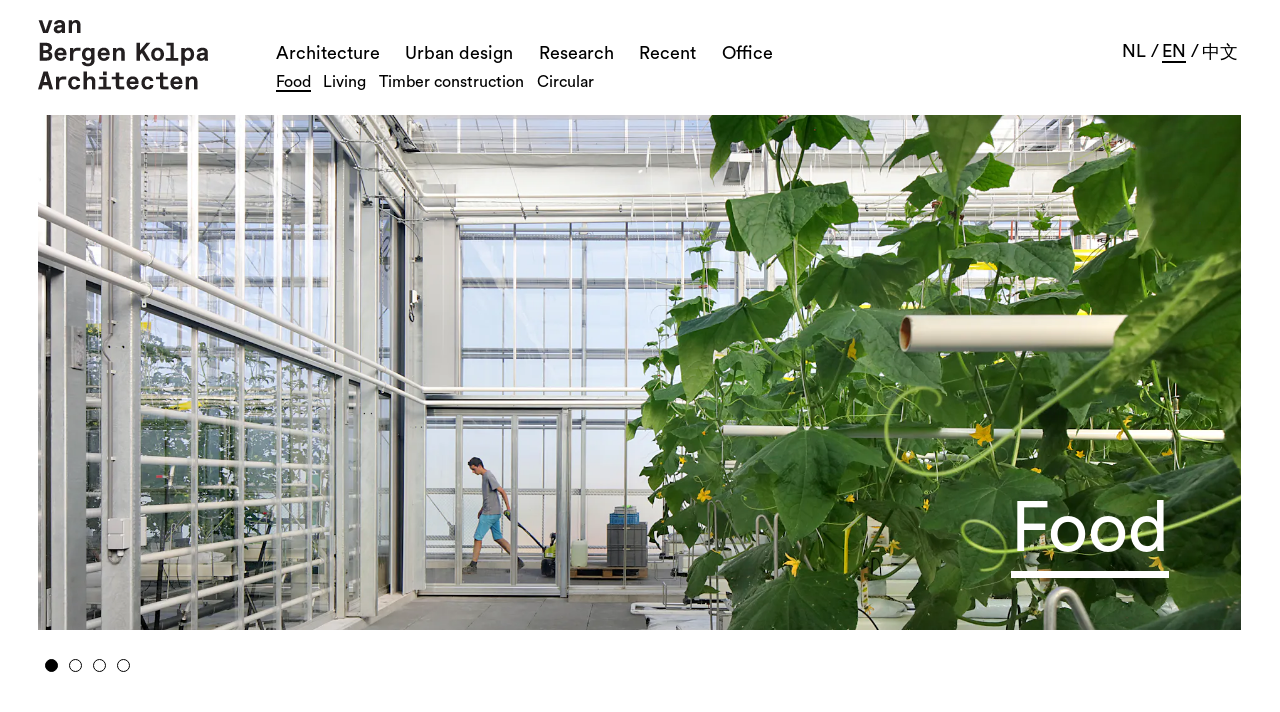

--- FILE ---
content_type: text/html; charset=utf-8
request_url: https://www.vanbergenkolpa.nl/architectuur/voedsel
body_size: 42517
content:
<!DOCTYPE html><html lang="en-gb"><head><meta charSet="utf-8"/><meta name="viewport" content="width=device-width, initial-scale=1"/><title>Van Bergen Kolpa Architecten</title><meta name="description" content="van Bergen Kolpa Architects focus on architecture, urban design and landscape. Central to the working method is creating a balance between program, landscape, buildings and ecology. Jago van Bergen en Evert Kolpa."/><meta property="og:type" content="website"/><meta property="og:title" content="Van Bergen Kolpa Architecten"/><meta property="og:description" content="van Bergen Kolpa Architects focus on architecture, urban design and landscape. Central to the working method is creating a balance between program, landscape, buildings and ecology. Jago van Bergen en Evert Kolpa."/><meta property="og:image" content="https://images.prismic.io/bergenkolpa/5db6cd5c-50b7-4231-a8a3-9e9019e12000_007+AGROTOPIA+-+Roeselare.jpg?auto=compress,format"/><link rel="preload" as="image" imagesrcset="https://images.prismic.io/bergenkolpa/6ff3060b-2970-4ffb-b579-99dc361755da_151+AGROTOPIA+-+Roeselare.jpg?auto=compress%2Cformat&amp;rect=0%2C330%2C5551%2C3122&amp;w=1920&amp;h=1080&amp;fit=max 1x, https://images.prismic.io/bergenkolpa/6ff3060b-2970-4ffb-b579-99dc361755da_151+AGROTOPIA+-+Roeselare.jpg?auto=compress%2Cformat&amp;rect=0%2C330%2C5551%2C3122&amp;w=1920&amp;h=1080&amp;fit=max 2x"/><link rel="preload" as="image" imagesrcset="https://images.prismic.io/bergenkolpa/7fee00ac-fb06-41a7-b526-35f79303a214_200807__Duin_Almere_Amvest.tif?auto=compress%2Cformat&amp;rect=0%2C100%2C1920%2C1080&amp;w=1920&amp;h=1080&amp;fit=max 1x, https://images.prismic.io/bergenkolpa/7fee00ac-fb06-41a7-b526-35f79303a214_200807__Duin_Almere_Amvest.tif?auto=compress%2Cformat&amp;rect=0%2C100%2C1920%2C1080&amp;w=1920&amp;h=1080&amp;fit=max 2x"/><link rel="preload" as="image" imagesrcset="https://images.prismic.io/bergenkolpa/68e503cb-e5ab-4c8a-afcd-b9344fe2a83c_ScagliolaBrakkee-7839.jpg?auto=compress%2Cformat&amp;rect=0%2C123%2C2362%2C1329&amp;w=1920&amp;h=1080&amp;fit=max 1x, https://images.prismic.io/bergenkolpa/68e503cb-e5ab-4c8a-afcd-b9344fe2a83c_ScagliolaBrakkee-7839.jpg?auto=compress%2Cformat&amp;rect=0%2C123%2C2362%2C1329&amp;w=1920&amp;h=1080&amp;fit=max 2x"/><link rel="preload" as="image" imagesrcset="https://images.prismic.io/bergenkolpa/a4fa1913-7baf-47a2-996f-42a24b761879_Zicht+1-Final.jpg?auto=compress%2Cformat&amp;rect=0%2C135%2C1920%2C1080&amp;w=1920&amp;h=1080&amp;fit=max 1x, https://images.prismic.io/bergenkolpa/a4fa1913-7baf-47a2-996f-42a24b761879_Zicht+1-Final.jpg?auto=compress%2Cformat&amp;rect=0%2C135%2C1920%2C1080&amp;w=1920&amp;h=1080&amp;fit=max 2x"/><meta name="next-head-count" content="12"/><link rel="stylesheet" type="text/css" charSet="UTF-8" href="https://cdnjs.cloudflare.com/ajax/libs/slick-carousel/1.6.0/slick.min.css"/><link rel="stylesheet" type="text/css" href="https://cdnjs.cloudflare.com/ajax/libs/slick-carousel/1.6.0/slick-theme.min.css"/><script async="" src="https://www.googletagmanager.com/gtag/js?id=UA-3748362-1"></script><script>
                window.dataLayer = window.dataLayer || [];
                function gtag(){dataLayer.push(arguments);}
                gtag('js', new Date());
                gtag('config', 'UA-3748362-1', { page_path: window.location.pathname });
              </script><link rel="preload" href="/_next/static/css/80e3296ef0116140.css" as="style"/><link rel="stylesheet" href="/_next/static/css/80e3296ef0116140.css" data-n-g=""/><noscript data-n-css=""></noscript><script defer="" nomodule="" src="/_next/static/chunks/polyfills-5cd94c89d3acac5f.js"></script><script src="/_next/static/chunks/webpack-cb7634a8b6194820.js" defer=""></script><script src="/_next/static/chunks/framework-5f4595e5518b5600.js" defer=""></script><script src="/_next/static/chunks/main-a5f3b61b5394952d.js" defer=""></script><script src="/_next/static/chunks/pages/_app-860034d4551ce011.js" defer=""></script><script src="/_next/static/chunks/833-16aa63a72c3d0f24.js" defer=""></script><script src="/_next/static/chunks/54-77dc606bf3b90bdb.js" defer=""></script><script src="/_next/static/chunks/675-4e1a1d9501b4abc3.js" defer=""></script><script src="/_next/static/chunks/66-3173c802f24cd120.js" defer=""></script><script src="/_next/static/chunks/988-48b55eebb161e8d8.js" defer=""></script><script src="/_next/static/chunks/289-533982e5cc0993a6.js" defer=""></script><script src="/_next/static/chunks/751-590bd2ad15dce9c5.js" defer=""></script><script src="/_next/static/chunks/643-841f5898b1b0c891.js" defer=""></script><script src="/_next/static/chunks/pages/architectuur/%5Buid%5D-89c9e8842b5f044a.js" defer=""></script><script src="/_next/static/_vj0mFGV7_iW5x8l7K8RI/_buildManifest.js" defer=""></script><script src="/_next/static/_vj0mFGV7_iW5x8l7K8RI/_ssgManifest.js" defer=""></script><script src="/_next/static/_vj0mFGV7_iW5x8l7K8RI/_middlewareManifest.js" defer=""></script></head><body><div id="__next" data-reactroot=""><section class="main-container"><div class="menu"><div class="logo"><a href="/"><img src="/logo.svg"/></a></div><div class="menu-items" id="menu-items"><div class="menu-item active" id="menuitem0"><a class=" architectuur"><span>Architecture</span></a><div class="dropdown" id="dropdown"><a href="/en-gb/architectuur/voedsel#projects" class="active"><span>Food</span></a><a href="/en-gb/architectuur/wonen#projects" class=""><span>Living</span></a><a href="/en-gb/architectuur/houtbouw#projects" class=""><span>Timber construction</span></a><a href="/en-gb/architectuur/circulair#projects" class=""><span>Circular</span></a></div></div><div class="menu-item " id="menuitem1"><a class=" stedenbouw"><span>Urban design</span></a><div class="dropdown" id="dropdown"><a href="/en-gb/stedenbouw/voedsel#projects" class="active"><span>Food</span></a><a href="/en-gb/stedenbouw/wonen#projects" class=""><span>Living</span></a><a href="/en-gb/stedenbouw/circulair#projects" class=""><span>Circular</span></a></div></div><div class="menu-item " id="menuitem2"><a class=" onderzoek"><span>Research</span></a><div class="dropdown" id="dropdown"><a href="/en-gb/onderzoek/voedsel#projects" class="active"><span>Food</span></a><a href="/en-gb/onderzoek/wonen#projects" class=""><span>Living</span></a><a href="/en-gb/onderzoek/circulair#projects" class=""><span>Circular</span></a></div></div><div class="menu-item " id="menuitem3"><a class=" recent"><span>Recent</span></a><div class="dropdown" id="dropdown"><a href="/en-gb/recent/project#projects" class=""><span>Project</span></a><a href="/en-gb/recent/evenement#projects" class=""><span>Event</span></a><a href="/en-gb/recent/publicatie#projects" class=""><span>Publication</span></a><a href="/en-gb/recent/prijzen#projects" class=""><span>Prizes</span></a><a href="/en-gb/recent/nieuwsbrief#projects" class=""><span>Newsletter</span></a></div></div><div class="menu-item " id="menuitem4"><a class=" bureau"><span>Office</span></a><div class="dropdown" id="dropdown"><a href="#Intro" class=""><span>Intro</span></a><a href="#BIM" class=""><span>BIM</span></a><a href="#Team &amp; Clients" class=""><span>Team &amp; Clients</span></a><a href="#Prizes" class=""><span>Prizes</span></a><a href="#Contact" class=""><span>Contact</span></a><a href="#Vacancies" class=""><span>Vacancies</span></a></div></div></div><div class="language-switcher"><div class="current-language lang" id="en-gb"><a href="/en-gb/architectuur/voedsel">en</a></div><div id="nl-nl" class="lang"><a href="/nl-nlnull">nl</a></div><div id="zh-cn" class="lang"><a href="/zh-cnnull">中文</a></div></div><div class="mobile-menu"><div class="hamburger false"> </div></div></div><div><div class="slick-slider main-slider slick-initialized" dir="ltr"><button type="button" data-role="none" class="slick-arrow slick-prev" style="display:block"> <!-- -->Previous</button><div class="slick-list"><div class="slick-track" style="width:900%;left:-100%"><div data-index="0" class="slick-slide slick-active slick-current" tabindex="-1" aria-hidden="false" style="outline:none;width:11.11111111111111%;position:relative;left:0;opacity:1;transition:opacity 3000ms ease, visibility 3000ms ease"><div><div class="slide-item" tabindex="-1" style="width:100%;display:inline-block"><a class="title-image" href="/en-gb/theme/voedsel#projects" target=""><div class="title bottom-right white">Food</div><div class="image slide-img"><span style="box-sizing:border-box;display:inline-block;overflow:hidden;width:initial;height:initial;background:none;opacity:1;border:0;margin:0;padding:0;position:relative;max-width:100%"><span style="box-sizing:border-box;display:block;width:initial;height:initial;background:none;opacity:1;border:0;margin:0;padding:0;max-width:100%"><img style="display:block;max-width:100%;width:initial;height:initial;background:none;opacity:1;border:0;margin:0;padding:0" alt="" aria-hidden="true" src="data:image/svg+xml,%3csvg%20xmlns=%27http://www.w3.org/2000/svg%27%20version=%271.1%27%20width=%271920%27%20height=%271080%27/%3e"/></span><img alt="van Bergen Kolpa - Food" srcSet="https://images.prismic.io/bergenkolpa/6ff3060b-2970-4ffb-b579-99dc361755da_151+AGROTOPIA+-+Roeselare.jpg?auto=compress%2Cformat&amp;rect=0%2C330%2C5551%2C3122&amp;w=1920&amp;h=1080&amp;fit=max 1x, https://images.prismic.io/bergenkolpa/6ff3060b-2970-4ffb-b579-99dc361755da_151+AGROTOPIA+-+Roeselare.jpg?auto=compress%2Cformat&amp;rect=0%2C330%2C5551%2C3122&amp;w=1920&amp;h=1080&amp;fit=max 2x" src="https://images.prismic.io/bergenkolpa/6ff3060b-2970-4ffb-b579-99dc361755da_151+AGROTOPIA+-+Roeselare.jpg?auto=compress%2Cformat&amp;rect=0%2C330%2C5551%2C3122&amp;w=1920&amp;h=1080&amp;fit=max" decoding="async" data-nimg="intrinsic" class="center middle" style="position:absolute;top:0;left:0;bottom:0;right:0;box-sizing:border-box;padding:0;border:none;margin:auto;display:block;width:0;height:0;min-width:100%;max-width:100%;min-height:100%;max-height:100%"/></span></div></a><div class="description"><p></p></div></div></div></div><div data-index="1" class="slick-slide" tabindex="-1" aria-hidden="true" style="outline:none;width:11.11111111111111%;position:relative;left:-11px;opacity:0;transition:opacity 3000ms ease, visibility 3000ms ease"><div><div class="slide-item" tabindex="-1" style="width:100%;display:inline-block"><a class="title-image" href="/en-gb/theme/wonen#projects" target=""><div class="title bottom-right white">Living</div><div class="image slide-img"><span style="box-sizing:border-box;display:inline-block;overflow:hidden;width:initial;height:initial;background:none;opacity:1;border:0;margin:0;padding:0;position:relative;max-width:100%"><span style="box-sizing:border-box;display:block;width:initial;height:initial;background:none;opacity:1;border:0;margin:0;padding:0;max-width:100%"><img style="display:block;max-width:100%;width:initial;height:initial;background:none;opacity:1;border:0;margin:0;padding:0" alt="" aria-hidden="true" src="data:image/svg+xml,%3csvg%20xmlns=%27http://www.w3.org/2000/svg%27%20version=%271.1%27%20width=%271920%27%20height=%271080%27/%3e"/></span><img alt="van Bergen Kolpa - Living" srcSet="https://images.prismic.io/bergenkolpa/7fee00ac-fb06-41a7-b526-35f79303a214_200807__Duin_Almere_Amvest.tif?auto=compress%2Cformat&amp;rect=0%2C100%2C1920%2C1080&amp;w=1920&amp;h=1080&amp;fit=max 1x, https://images.prismic.io/bergenkolpa/7fee00ac-fb06-41a7-b526-35f79303a214_200807__Duin_Almere_Amvest.tif?auto=compress%2Cformat&amp;rect=0%2C100%2C1920%2C1080&amp;w=1920&amp;h=1080&amp;fit=max 2x" src="https://images.prismic.io/bergenkolpa/7fee00ac-fb06-41a7-b526-35f79303a214_200807__Duin_Almere_Amvest.tif?auto=compress%2Cformat&amp;rect=0%2C100%2C1920%2C1080&amp;w=1920&amp;h=1080&amp;fit=max" decoding="async" data-nimg="intrinsic" class="center bottom" style="position:absolute;top:0;left:0;bottom:0;right:0;box-sizing:border-box;padding:0;border:none;margin:auto;display:block;width:0;height:0;min-width:100%;max-width:100%;min-height:100%;max-height:100%"/></span></div></a><div class="description"></div></div></div></div><div data-index="2" class="slick-slide" tabindex="-1" aria-hidden="true" style="outline:none;width:11.11111111111111%;position:relative;left:-22px;opacity:0;transition:opacity 3000ms ease, visibility 3000ms ease"><div><div class="slide-item" tabindex="-1" style="width:100%;display:inline-block"><a class="title-image" href="/en-gb/theme/houtbouw#projects" target=""><div class="title bottom-left white">Timber Construction</div><div class="image slide-img"><span style="box-sizing:border-box;display:inline-block;overflow:hidden;width:initial;height:initial;background:none;opacity:1;border:0;margin:0;padding:0;position:relative;max-width:100%"><span style="box-sizing:border-box;display:block;width:initial;height:initial;background:none;opacity:1;border:0;margin:0;padding:0;max-width:100%"><img style="display:block;max-width:100%;width:initial;height:initial;background:none;opacity:1;border:0;margin:0;padding:0" alt="" aria-hidden="true" src="data:image/svg+xml,%3csvg%20xmlns=%27http://www.w3.org/2000/svg%27%20version=%271.1%27%20width=%271920%27%20height=%271080%27/%3e"/></span><img alt="van Bergen Kolpa - Timber Construction" srcSet="https://images.prismic.io/bergenkolpa/68e503cb-e5ab-4c8a-afcd-b9344fe2a83c_ScagliolaBrakkee-7839.jpg?auto=compress%2Cformat&amp;rect=0%2C123%2C2362%2C1329&amp;w=1920&amp;h=1080&amp;fit=max 1x, https://images.prismic.io/bergenkolpa/68e503cb-e5ab-4c8a-afcd-b9344fe2a83c_ScagliolaBrakkee-7839.jpg?auto=compress%2Cformat&amp;rect=0%2C123%2C2362%2C1329&amp;w=1920&amp;h=1080&amp;fit=max 2x" src="https://images.prismic.io/bergenkolpa/68e503cb-e5ab-4c8a-afcd-b9344fe2a83c_ScagliolaBrakkee-7839.jpg?auto=compress%2Cformat&amp;rect=0%2C123%2C2362%2C1329&amp;w=1920&amp;h=1080&amp;fit=max" decoding="async" data-nimg="intrinsic" class="center bottom" style="position:absolute;top:0;left:0;bottom:0;right:0;box-sizing:border-box;padding:0;border:none;margin:auto;display:block;width:0;height:0;min-width:100%;max-width:100%;min-height:100%;max-height:100%"/></span></div></a><div class="description"><p></p></div></div></div></div><div data-index="3" class="slick-slide" tabindex="-1" aria-hidden="true" style="outline:none;width:11.11111111111111%;position:relative;left:-33px;opacity:0;transition:opacity 3000ms ease, visibility 3000ms ease"><div><div class="slide-item" tabindex="-1" style="width:100%;display:inline-block"><a class="title-image" href="/en-gb/theme/circulair#projects" target=""><div class="title top-left black">Circular</div><div class="image slide-img"><span style="box-sizing:border-box;display:inline-block;overflow:hidden;width:initial;height:initial;background:none;opacity:1;border:0;margin:0;padding:0;position:relative;max-width:100%"><span style="box-sizing:border-box;display:block;width:initial;height:initial;background:none;opacity:1;border:0;margin:0;padding:0;max-width:100%"><img style="display:block;max-width:100%;width:initial;height:initial;background:none;opacity:1;border:0;margin:0;padding:0" alt="" aria-hidden="true" src="data:image/svg+xml,%3csvg%20xmlns=%27http://www.w3.org/2000/svg%27%20version=%271.1%27%20width=%271920%27%20height=%271080%27/%3e"/></span><img alt="van Bergen Kolpa - Circular" srcSet="https://images.prismic.io/bergenkolpa/a4fa1913-7baf-47a2-996f-42a24b761879_Zicht+1-Final.jpg?auto=compress%2Cformat&amp;rect=0%2C135%2C1920%2C1080&amp;w=1920&amp;h=1080&amp;fit=max 1x, https://images.prismic.io/bergenkolpa/a4fa1913-7baf-47a2-996f-42a24b761879_Zicht+1-Final.jpg?auto=compress%2Cformat&amp;rect=0%2C135%2C1920%2C1080&amp;w=1920&amp;h=1080&amp;fit=max 2x" src="https://images.prismic.io/bergenkolpa/a4fa1913-7baf-47a2-996f-42a24b761879_Zicht+1-Final.jpg?auto=compress%2Cformat&amp;rect=0%2C135%2C1920%2C1080&amp;w=1920&amp;h=1080&amp;fit=max" decoding="async" data-nimg="intrinsic" class="center bottom" style="position:absolute;top:0;left:0;bottom:0;right:0;box-sizing:border-box;padding:0;border:none;margin:auto;display:block;width:0;height:0;min-width:100%;max-width:100%;min-height:100%;max-height:100%"/></span></div></a><div class="description"><p></p></div></div></div></div></div></div><button type="button" data-role="none" class="slick-arrow slick-next" style="display:block"> <!-- -->Next</button><ul style="display:block" class="slick-dots"><li class="slick-active"><button>1</button></li><li class=""><button>2</button></li><li class=""><button>3</button></li><li class=""><button>4</button></li></ul></div></div><section class="projects" id="projects"></section><footer><div class="content"><div class="column-wrapper"><div class="column"><a href="/"><img src="/logo.svg"/></a></div><div class="column"><p>Wijnstraat 96-B<br/>3011 TR Rotterdam<br/>The Netherlands</p></div><div class="column"><p>+31 (0)10 4782266<br/>post@vanbergenkolpa.nl<br/>KvK.nr.24305522</p></div></div><div class="column-wrapper"><div class="column"><a href="/page/disclaimer"><p>Disclaimer</p></a></div><div class="column"><a href="/page/privacy-policy"><p>Privacy Policy</p></a></div><div class="column"><a href="/page/cookies"><p>Cookies</p></a></div></div></div><div class="socials"><a class="social-link" target="_blank" href="https://www.facebook.com/Van-Bergen-Kolpa-Architects-379216502167965"><img src="/fb.svg" alt="van Bergen Kolpa - Facebook"/></a><a class="social-link" target="_blank" href="https://www.linkedin.com/company/van-bergen-kolpa-architecten-rotterdam/"><img src="/li.svg" alt="van Bergen Kolpa - LinkedIn"/></a><a class="social-link" target="_blank" href="https://www.instagram.com/vanbergenkolpaarchitects/"><img src="/insta.svg" alt="van Bergen Kolpa - Instagram"/></a></div></footer></section></div><script id="__NEXT_DATA__" type="application/json">{"props":{"pageProps":{"homepage":[{"variation":"default-slice","version":"sktwi1xtmkfgx8626","items":[{"title":"Food","color":"white","position":"bottom-right","image":{"dimensions":{"width":1920,"height":1080},"alt":null,"copyright":null,"url":"https://images.prismic.io/bergenkolpa/6ff3060b-2970-4ffb-b579-99dc361755da_151+AGROTOPIA+-+Roeselare.jpg?auto=compress,format\u0026rect=0,330,5551,3122\u0026w=1920\u0026h=1080","id":"Yp8ElhIAACcANJZa","edit":{"x":0,"y":-114,"zoom":0.34588362457214916,"background":"#fff"}},"description":[{"type":"paragraph","text":"","spans":[]}],"link":{"id":"Yn_P2xEAAJR1yVkh","type":"theme","tags":[],"lang":"en-gb","slug":"food","first_publication_date":"2022-05-14T15:51:11+0000","last_publication_date":"2022-05-27T21:03:24+0000","uid":"voedsel","link_type":"Document","key":"34fb576e-f9b0-4e56-9af2-44b629a75e57","isBroken":false},"theme":true,"horizontal-crop":"center","vertical-crop":"middle"},{"title":"Living","color":"white","position":"bottom-right","image":{"dimensions":{"width":1920,"height":1080},"alt":null,"copyright":null,"url":"https://images.prismic.io/bergenkolpa/7fee00ac-fb06-41a7-b526-35f79303a214_200807__Duin_Almere_Amvest.tif?auto=compress,format\u0026rect=0,100,1920,1080\u0026w=1920\u0026h=1080","id":"Yot6BBAAACAAf0SZ","edit":{"x":0,"y":-100,"zoom":1,"background":"#fff"}},"description":[],"link":{"id":"YpFLkRIAACgA-FzF","type":"theme","tags":[],"lang":"en-gb","slug":"living","first_publication_date":"2022-05-27T22:07:16+0000","last_publication_date":"2022-05-27T22:07:16+0000","uid":"wonen","link_type":"Document","key":"346d18cc-1898-42b2-afcf-194666400305","isBroken":false},"theme":true,"horizontal-crop":"center","vertical-crop":"bottom"},{"title":"Timber Construction","color":"white","position":"bottom-left","image":{"dimensions":{"width":1920,"height":1080},"alt":null,"copyright":null,"url":"https://images.prismic.io/bergenkolpa/68e503cb-e5ab-4c8a-afcd-b9344fe2a83c_ScagliolaBrakkee-7839.jpg?auto=compress,format\u0026rect=0,123,2362,1329\u0026w=1920\u0026h=1080","id":"YpiNUhIAACUAGDqJ","edit":{"x":0,"y":-100,"zoom":0.8128704487722269,"background":"#fff"}},"description":[{"type":"paragraph","text":"","spans":[]}],"link":{"id":"Yn_vuxEAAJR1yed_","type":"theme","tags":[],"lang":"en-gb","slug":"timber-construction","first_publication_date":"2022-05-14T18:06:54+0000","last_publication_date":"2022-05-27T21:08:01+0000","uid":"houtbouw","link_type":"Document","key":"6f19d246-2076-4ffa-8af2-989a72300491","isBroken":false},"theme":true,"horizontal-crop":"center","vertical-crop":"bottom"},{"title":"Circular","color":"black","position":"top-left","image":{"dimensions":{"width":1920,"height":1080},"alt":null,"copyright":null,"url":"https://images.prismic.io/bergenkolpa/a4fa1913-7baf-47a2-996f-42a24b761879_Zicht+1-Final.jpg?auto=compress,format\u0026rect=0,135,1920,1080\u0026w=1920\u0026h=1080","id":"YouNtREAACQAVKw8","edit":{"x":0,"y":-135,"zoom":1,"background":"#fff"}},"description":[{"type":"paragraph","text":"","spans":[]}],"link":{"id":"Yn_vyxEAACIAyefK","type":"theme","tags":[],"lang":"en-gb","slug":"circular","first_publication_date":"2022-05-14T18:07:13+0000","last_publication_date":"2022-05-27T21:05:23+0000","uid":"circulair","link_type":"Document","key":"1bd927c5-6afb-423f-80e4-4ea856884c22","isBroken":false},"theme":true,"horizontal-crop":"center","vertical-crop":"bottom"}],"primary":{},"id":"slider$a28b0ef4-1b31-4ade-8e84-75ebcc5d6c21","slice_type":"slider","slice_label":null}],"menu":{"slices":[{"variation":"default-slice","version":"sktwi1xtmkfgx8626","items":[{"subLabel":"Food","subLink":{"id":"Yn_P2xEAAJR1yVkh","type":"theme","tags":[],"lang":"en-gb","slug":"food","first_publication_date":"2022-05-14T15:51:11+0000","last_publication_date":"2022-05-27T21:03:24+0000","uid":"voedsel","link_type":"Document","key":"11c7a6bf-95de-4b20-9fd6-f5c9544cddbe","isBroken":false}},{"subLabel":"Living","subLink":{"id":"YpFLkRIAACgA-FzF","type":"theme","tags":[],"lang":"en-gb","slug":"living","first_publication_date":"2022-05-27T22:07:16+0000","last_publication_date":"2022-05-27T22:07:16+0000","uid":"wonen","link_type":"Document","key":"6d772d5f-6d4e-484b-805a-0331a1cee4a3","isBroken":false}},{"subLabel":"Timber construction","subLink":{"id":"Yn_vuxEAAJR1yed_","type":"theme","tags":[],"lang":"en-gb","slug":"timber-construction","first_publication_date":"2022-05-14T18:06:54+0000","last_publication_date":"2022-05-27T21:08:01+0000","uid":"houtbouw","link_type":"Document","key":"5e56daad-959e-4e0c-b95c-d1215d53e358","isBroken":false}},{"subLabel":"Circular","subLink":{"id":"Yn_vyxEAACIAyefK","type":"theme","tags":[],"lang":"en-gb","slug":"circular","first_publication_date":"2022-05-14T18:07:13+0000","last_publication_date":"2022-05-27T21:05:23+0000","uid":"circulair","link_type":"Document","key":"99c7eda6-402f-4206-b53d-fe122a4a75d6","isBroken":false}}],"primary":{"label":"Architecture","link":{"id":"YpDSJxIAACcA9jko","type":"tag","tags":[],"lang":"en-gb","slug":"architecture","first_publication_date":"2022-05-27T13:29:14+0000","last_publication_date":"2022-06-29T12:38:22+0000","uid":"architectuur","link_type":"Document","key":"1e17f713-5075-4c7e-bc13-3d46aa10059b","isBroken":false}},"id":"nav_item$ecc676fe-493f-4dc2-8ddc-ef22ae1862cc","slice_type":"nav_item","slice_label":null},{"variation":"default-slice","version":"sktwi1xtmkfgx8626","items":[{"subLabel":"Food","subLink":{"id":"Yn_P2xEAAJR1yVkh","type":"theme","tags":[],"lang":"en-gb","slug":"food","first_publication_date":"2022-05-14T15:51:11+0000","last_publication_date":"2022-05-27T21:03:24+0000","uid":"voedsel","link_type":"Document","key":"9d62e5eb-7f00-41ce-9a18-c5ab29216f10","isBroken":false}},{"subLabel":"Living","subLink":{"id":"YpFLkRIAACgA-FzF","type":"theme","tags":[],"lang":"en-gb","slug":"living","first_publication_date":"2022-05-27T22:07:16+0000","last_publication_date":"2022-05-27T22:07:16+0000","uid":"wonen","link_type":"Document","key":"5dd4c34a-b02a-4dde-a86d-80cedf20180b","isBroken":false}},{"subLabel":"Circular","subLink":{"id":"Yn_vyxEAACIAyefK","type":"theme","tags":[],"lang":"en-gb","slug":"circular","first_publication_date":"2022-05-14T18:07:13+0000","last_publication_date":"2022-05-27T21:05:23+0000","uid":"circulair","link_type":"Document","key":"ddffd790-f73b-4b07-a391-e4a983ec78f6","isBroken":false}}],"primary":{"label":"Urban design","link":{"id":"Yo9w0xIAACYA8B7c","type":"tag","tags":[],"lang":"en-gb","slug":"urban-design","first_publication_date":"2022-05-26T12:21:42+0000","last_publication_date":"2022-05-27T20:36:24+0000","uid":"stedenbouw","link_type":"Document","key":"76281faa-5ca4-4afe-87c7-e49191a9fb72","isBroken":false}},"id":"nav_item$524c1275-0c63-4b5d-b89a-6e7346b38c05","slice_type":"nav_item","slice_label":null},{"variation":"default-slice","version":"sktwi1xtmkfgx8626","items":[{"subLabel":"Food","subLink":{"id":"Yn_P2xEAAJR1yVkh","type":"theme","tags":[],"lang":"en-gb","slug":"food","first_publication_date":"2022-05-14T15:51:11+0000","last_publication_date":"2022-05-27T21:03:24+0000","uid":"voedsel","link_type":"Document","key":"a946fef1-b8c7-425d-ae4f-93546b4576dc","isBroken":false}},{"subLabel":"Living","subLink":{"id":"YpFLkRIAACgA-FzF","type":"theme","tags":[],"lang":"en-gb","slug":"living","first_publication_date":"2022-05-27T22:07:16+0000","last_publication_date":"2022-05-27T22:07:16+0000","uid":"wonen","link_type":"Document","key":"4ba7b6da-47e3-43de-80c4-baad233a8622","isBroken":false}},{"subLabel":"Circular","subLink":{"id":"Yn_vyxEAACIAyefK","type":"theme","tags":[],"lang":"en-gb","slug":"circular","first_publication_date":"2022-05-14T18:07:13+0000","last_publication_date":"2022-05-27T21:05:23+0000","uid":"circulair","link_type":"Document","key":"7e019e3c-c136-4060-b65d-7b78522b94cc","isBroken":false}}],"primary":{"label":"Research","link":{"id":"YoNt5xEAACIACmnn","type":"tag","tags":[],"lang":"en-gb","slug":"research","first_publication_date":"2022-05-17T09:42:02+0000","last_publication_date":"2022-05-27T20:14:21+0000","uid":"onderzoek","link_type":"Document","key":"a8ad283a-62d5-4dad-95db-ad8e79cffe33","isBroken":false}},"id":"nav_item$8ad5d6ff-4f0e-43bc-bf75-24bd540ed861","slice_type":"nav_item","slice_label":null},{"variation":"default-slice","version":"sktwi1xtmkfgx8626","items":[{"subLabel":"Project","subLink":{"id":"Ys1fVhAAAB8Af0jw","type":"news-tag","tags":[],"lang":"en-gb","slug":"project","first_publication_date":"2022-07-12T11:47:36+0000","last_publication_date":"2022-07-12T11:47:36+0000","uid":"project","link_type":"Document","key":"91a05cd7-58b0-453b-b90a-f34f66aaf229","isBroken":false}},{"subLabel":"Event","subLink":{"id":"Ys1fqhAAAB4Af0p2","type":"news-tag","tags":[],"lang":"en-gb","slug":"event","first_publication_date":"2022-07-12T11:49:00+0000","last_publication_date":"2022-07-12T11:49:00+0000","uid":"evenement","link_type":"Document","key":"984288d5-c0cd-4f30-8179-66ec3ef4e1b4","isBroken":false}},{"subLabel":"Publication","subLink":{"id":"Ys1jBhAAACAAf1ls","type":"news-tag","tags":[],"lang":"en-gb","slug":"publication","first_publication_date":"2022-07-12T12:03:21+0000","last_publication_date":"2022-07-12T12:03:21+0000","uid":"publicatie","link_type":"Document","key":"c1d6367a-f548-4bef-b977-0d464a866b6e","isBroken":false}},{"subLabel":"Prizes","subLink":{"id":"Ys1jRxAAAB8Af1qd","type":"news-tag","tags":[],"lang":"en-gb","slug":"prizes","first_publication_date":"2022-07-12T12:04:26+0000","last_publication_date":"2022-12-13T09:56:38+0000","uid":"prijzen","link_type":"Document","key":"7e4ae878-6906-4b6e-a4bc-a40167211b0c","isBroken":false}},{"subLabel":"Newsletter","subLink":{"id":"Y-Ee9xAAACQAXEwa","type":"news-tag","tags":[],"lang":"en-gb","slug":"newsletters","first_publication_date":"2023-02-06T15:38:35+0000","last_publication_date":"2023-02-22T16:11:29+0000","uid":"nieuwsbrief","link_type":"Document","key":"0f4725db-2bbe-4774-b071-50e1971bf1c4","isBroken":false}}],"primary":{"label":"Recent","link":{"id":"Yo4m0BIAACUA6qOY","type":"recent","tags":[],"lang":"en-gb","slug":"recent","first_publication_date":"2022-05-25T12:53:39+0000","last_publication_date":"2022-05-25T12:53:39+0000","uid":"recent","link_type":"Document","key":"5e8622c5-8a69-43cf-80ef-7ade0d8347c4","isBroken":false}},"id":"nav_item$7231b1da-2a59-4e0c-b68f-039c814703ee","slice_type":"nav_item","slice_label":null},{"variation":"default-slice","version":"sktwi1xtmkfgx8626","items":[{"subLabel":"Intro","subLink":{"link_type":"Any"}},{"subLabel":"BIM","subLink":{"link_type":"Any"}},{"subLabel":"Team \u0026 Clients","subLink":{"link_type":"Any"}},{"subLabel":"Prizes","subLink":{"link_type":"Any"}},{"subLabel":"Contact","subLink":{"link_type":"Any"}},{"subLabel":"Vacancies","subLink":{"link_type":"Any"}}],"primary":{"label":"Office","link":{"id":"YnpUkhEAACIAsNTl","type":"bureau","tags":[],"lang":"en-gb","slug":"bureau","first_publication_date":"2022-05-10T12:06:54+0000","last_publication_date":"2026-01-14T14:44:39+0000","uid":"bureau","link_type":"Document","key":"4b581c2d-a4f3-4e60-be92-7300342f4356","isBroken":false}},"id":"nav_item$42f19342-eb1d-4b90-9f42-49387b267a9e","slice_type":"nav_item","slice_label":null}]},"footer":{"id":"YoAMVREAACEAymZg","uid":null,"url":null,"type":"footer","href":"https://bergenkolpa.cdn.prismic.io/api/v2/documents/search?ref=aXjEUBEAACkAl-Ac\u0026q=%5B%5B%3Ad+%3D+at%28document.id%2C+%22YoAMVREAACEAymZg%22%29+%5D%5D","tags":[],"first_publication_date":"2022-05-14T20:08:56+0000","last_publication_date":"2022-07-11T13:20:58+0000","slugs":["footer"],"linked_documents":[],"lang":"en-gb","alternate_languages":[],"data":{"slices":[{"variation":"default-slice","version":"sktwi1xtmkfgx8626","items":[{"text":[{"type":"paragraph","text":"Wijnstraat 96-B\n3011 TR Rotterdam\nThe Netherlands","spans":[]}],"link":{"link_type":"Any"}},{"text":[{"type":"paragraph","text":"+31 (0)10 4782266\npost@vanbergenkolpa.nl\nKvK.nr.24305522","spans":[]}],"link":{"link_type":"Any"}}],"primary":{},"id":"footer$5d20d4ac-be35-4ab8-b9bb-a53a0bd097e5","slice_type":"footer","slice_label":null},{"variation":"default-slice","version":"sktwi1xtmkfgx8626","items":[{"text":[{"type":"paragraph","text":"Disclaimer","spans":[]}],"link":{"id":"YswfrRAAACAAecle","type":"page","tags":[],"lang":"en-gb","slug":"disclaimer","first_publication_date":"2022-07-11T13:03:43+0000","last_publication_date":"2022-07-11T13:03:43+0000","uid":"disclaimer","link_type":"Document","key":"ab25b7a1-ff65-4bb8-ba68-95192ddb2f16","isBroken":false}},{"text":[{"type":"paragraph","text":"Privacy Policy","spans":[]}],"link":{"id":"YswiohAAAB8Aedaw","type":"page","tags":[],"lang":"en-gb","slug":"privacy-policy","first_publication_date":"2022-07-11T13:16:21+0000","last_publication_date":"2023-03-23T15:27:44+0000","uid":"privacy-policy","link_type":"Document","key":"1240483b-5c46-4569-b909-21bf8065e95a","isBroken":false}},{"text":[{"type":"paragraph","text":"Cookies","spans":[]}],"link":{"id":"Yswi4RAAAB4AedfZ","type":"page","tags":[],"lang":"en-gb","slug":"cookies","first_publication_date":"2022-07-11T13:17:24+0000","last_publication_date":"2022-07-11T13:17:24+0000","uid":"cookies","link_type":"Document","key":"12b61f4e-43ba-4b21-8263-56fdb6f7cd89","isBroken":false}}],"primary":{},"id":"footer$be419375-ba62-49ee-a2df-a748c2d29f98","slice_type":"footer","slice_label":null}]}},"doc":{"id":"YpDSJxIAACcA9jko","uid":"architectuur","url":null,"type":"tag","href":"https://bergenkolpa.cdn.prismic.io/api/v2/documents/search?ref=aXjEUBEAACkAl-Ac\u0026q=%5B%5B%3Ad+%3D+at%28document.id%2C+%22YpDSJxIAACcA9jko%22%29+%5D%5D","tags":[],"first_publication_date":"2022-05-27T13:29:14+0000","last_publication_date":"2022-06-29T12:38:22+0000","slugs":["architecture","architectuur"],"linked_documents":[],"lang":"en-gb","alternate_languages":[{"id":"YpDSFBIAACgA9jjL","type":"tag","lang":"nl-nl","uid":"architectuur"},{"id":"YpDU_RIAACUA9kZN","type":"tag","lang":"zh-cn","uid":"architectuur"}],"data":{"name":"Architecture","slices":[]}},"allProjects":[{"id":"YouCsBEAACMAVHyq","uid":"dakserre-agrotopia-roeselare","url":null,"type":"project","href":"https://bergenkolpa.cdn.prismic.io/api/v2/documents/search?ref=aXjEUBEAACkAl-Ac\u0026q=%5B%5B%3Ad+%3D+at%28document.id%2C+%22YouCsBEAACMAVHyq%22%29+%5D%5D","tags":[],"first_publication_date":"2022-05-23T12:48:53+0000","last_publication_date":"2025-10-06T15:42:49+0000","slugs":["practical-information"],"linked_documents":[],"lang":"en-gb","alternate_languages":[{"id":"YvpWCxAAACEACW3o","type":"project","lang":"zh-cn","uid":"dakserre-agrotopia-roeselare"},{"id":"YotRvBAAACEAfpGU","type":"project","lang":"nl-nl","uid":"dakserre-agrotopia-roeselare"}],"data":{"title":"Rooftop Greenhouse Agrotopia","date":"3000-01-03","background":"sand","pattern":"random","categories":[{"category":"architectuur"}],"themes":[{"theme":"voedsel"},{"theme":"circulair"}],"aspect-ratio":"Main","cover-image":{"dimensions":{"width":1520,"height":1080},"alt":null,"copyright":null,"url":"https://images.prismic.io/bergenkolpa/7a848ff0-f991-4342-b5da-b566a2640c12_cover+image+main.jpg?auto=compress,format\u0026rect=4,0,6325,4494\u0026w=1520\u0026h=1080","id":"YqDF3RIAACYAPAjd","edit":{"x":0,"y":0,"zoom":0.24001263224380232,"background":"#fff"},"landscape":{"dimensions":{"width":1920,"height":1080},"alt":null,"copyright":null,"url":"https://images.prismic.io/bergenkolpa/7a848ff0-f991-4342-b5da-b566a2640c12_cover+image+main.jpg?auto=compress,format\u0026rect=0,468,6333,3562\u0026w=1920\u0026h=1080","id":"YqDF3RIAACYAPAjd","edit":{"x":0,"y":-142,"zoom":0.30317385125532925,"background":"#fff"}},"square":{"dimensions":{"width":1080,"height":1080},"alt":null,"copyright":null,"url":"https://images.prismic.io/bergenkolpa/7a848ff0-f991-4342-b5da-b566a2640c12_cover+image+main.jpg?auto=compress,format\u0026rect=917,0,4500,4500\u0026w=1080\u0026h=1080","id":"YqDF3RIAACYAPAjd","edit":{"x":-220,"y":0,"zoom":0.24,"background":"#fff"}},"portrait":{"dimensions":{"width":763,"height":1080},"alt":null,"copyright":null,"url":"https://images.prismic.io/bergenkolpa/7a848ff0-f991-4342-b5da-b566a2640c12_cover+image+main.jpg?auto=compress,format\u0026rect=1575,0,3179,4500\u0026w=763\u0026h=1080","id":"YqDF3RIAACYAPAjd","edit":{"x":-378,"y":0,"zoom":0.24,"background":"#fff"}},"narrow":{"dimensions":{"width":610,"height":1080},"alt":null,"copyright":null,"url":"https://images.prismic.io/bergenkolpa/7a848ff0-f991-4342-b5da-b566a2640c12_cover+image+main.jpg?auto=compress,format\u0026rect=1896,0,2542,4500\u0026w=610\u0026h=1080","id":"YqDF3RIAACYAPAjd","edit":{"x":-455,"y":0,"zoom":0.24,"background":"#fff"}}},"cover-text":[{"type":"heading2","text":"","spans":[]}],"link-to-project":{"link_type":"Document"},"description":[{"type":"paragraph","text":"Rooftop greenhouse Agrotopia is Europe's largest research centre for urban food production. With its faceted glass facades, monumental entrance staircase and stacking of functions, Agrotopia gives a striking architectural appearance to horticulture on the roofs of the city. The innovative building is an example for future food production in the city, intensive use of space, circular energy and water use and making greenhouse horticulture more sustainable.","spans":[]},{"type":"paragraph","text":"Agrotopia is built on the roof of the vegetable and fruit auction REO on the ring road of Roeselare; the logistics heart of West Flanders for fruit and vegetables. With a spectacular view of the wider area and the city, urban horticulture on industrial roofs is given a prominent place in the skyline of Roeselare.","spans":[]}],"caption":[{"type":"paragraph","text":"\"The building accommodates climates for plants and humans under a conservatory roof.\"","spans":[]}],"slices":[{"variation":"default","version":"sktwi1xtmkfgx8626","items":[{"aspect-ratio":"Main","big-image":false,"image":{"landscape":{},"square":{},"portrait":{},"narrow":{}},"text":[{"type":"paragraph","text":"Building for research and education\nThe 9,500 m2 building contains high-tech research facilities for the cultivation of fruity and leafy vegetables, surrounded by an educational route for the general public.","spans":[{"start":0,"end":35,"type":"strong"}],"direction":"ltr"},{"type":"paragraph","text":"The entrance with wide, ascending stairs leads to the Urban Horticulture square with visitor facilities in the heart of the building. In the facade conservatory on the ring road there is a double-height conservatory for innovative vertical cultivation. The foot of the double-height facade conservatory is used to store rainwater from the roof, which is used to irrigate the crops.","spans":[],"direction":"ltr"},{"type":"paragraph","text":"The building houses climates for plants and humans under one conservatory roof. Warm and humid climate compartments for plant research. The box-in-box spaces for meetings and education have a climate that is adapted to people. In between are the public spaces with air misting that can be used to temper the perceived temperature on hot days.","spans":[],"direction":"ltr"}],"quote":[],"embed":{}},{"aspect-ratio":"Portrait","big-image":false,"image":{"dimensions":{"width":1520,"height":1080},"alt":null,"copyright":null,"url":"https://images.prismic.io/bergenkolpa/ca951041-c84e-45d7-8517-3ce3f7213bc3_000+AGROTOPIA+-+Roeselare.jpg?auto=compress,format\u0026rect=0,533,1976,1404\u0026w=1520\u0026h=1080","id":"YqdLvhIAACUAWOH1","edit":{"x":0,"y":-410,"zoom":0.7692307692307693,"background":"#fff"},"landscape":{"dimensions":{"width":1920,"height":1080},"alt":null,"copyright":null,"url":"https://images.prismic.io/bergenkolpa/ca951041-c84e-45d7-8517-3ce3f7213bc3_000+AGROTOPIA+-+Roeselare.jpg?auto=compress,format\u0026rect=0,679,1976,1112\u0026w=1920\u0026h=1080","id":"YqdLvhIAACUAWOH1","edit":{"x":0,"y":-660,"zoom":0.97165991902834,"background":"#fff"}},"square":{"dimensions":{"width":1080,"height":1080},"alt":null,"copyright":null,"url":"https://images.prismic.io/bergenkolpa/ca951041-c84e-45d7-8517-3ce3f7213bc3_000+AGROTOPIA+-+Roeselare.jpg?auto=compress,format\u0026rect=0,247,1976,1976\u0026w=1080\u0026h=1080","id":"YqdLvhIAACUAWOH1","edit":{"x":0,"y":-135,"zoom":0.5465587044534413,"background":"#fff"}},"portrait":{"dimensions":{"width":763,"height":1080},"alt":null,"copyright":null,"url":"https://images.prismic.io/bergenkolpa/ca951041-c84e-45d7-8517-3ce3f7213bc3_000+AGROTOPIA+-+Roeselare.jpg?auto=compress,format\u0026rect=128,0,1745,2470\u0026w=763\u0026h=1080","id":"YqdLvhIAACUAWOH1","edit":{"x":-55,"y":0,"zoom":0.43724696356275305,"background":"#fff"}},"narrow":{"dimensions":{"width":610,"height":1080},"alt":null,"copyright":null,"url":"https://images.prismic.io/bergenkolpa/ca951041-c84e-45d7-8517-3ce3f7213bc3_000+AGROTOPIA+-+Roeselare.jpg?auto=compress,format\u0026rect=290,0,1395,2470\u0026w=610\u0026h=1080","id":"YqdLvhIAACUAWOH1","edit":{"x":-127,"y":0,"zoom":0.43724696356275305,"background":"#fff"}}},"text":[],"quote":[],"embed":{}},{"aspect-ratio":"Portrait","big-image":false,"image":{"dimensions":{"width":1520,"height":1080},"alt":null,"copyright":null,"url":"https://images.prismic.io/bergenkolpa/1eda60a6-1996-40f9-b067-0bce751293ed_019+AGROTOPIA+-+Roeselare.jpg?auto=compress,format\u0026rect=0,1432,3780,2686\u0026w=1520\u0026h=1080","id":"YxickhAAACEAjkqL","edit":{"x":0,"y":-576,"zoom":0.4021164021164021,"background":"#fff"},"landscape":{"dimensions":{"width":1920,"height":1080},"alt":null,"copyright":null,"url":"https://images.prismic.io/bergenkolpa/1eda60a6-1996-40f9-b067-0bce751293ed_019+AGROTOPIA+-+Roeselare.jpg?auto=compress,format\u0026rect=0,1713,3780,2126\u0026w=1920\u0026h=1080","id":"YxickhAAACEAjkqL","edit":{"x":0,"y":-870,"zoom":0.5079365079365079,"background":"#fff"}},"square":{"dimensions":{"width":1080,"height":1080},"alt":null,"copyright":null,"url":"https://images.prismic.io/bergenkolpa/1eda60a6-1996-40f9-b067-0bce751293ed_019+AGROTOPIA+-+Roeselare.jpg?auto=compress,format\u0026rect=0,886,3780,3780\u0026w=1080\u0026h=1080","id":"YxickhAAACEAjkqL","edit":{"x":0,"y":-253,"zoom":0.2857142857142857,"background":"#fff"}},"portrait":{"dimensions":{"width":763,"height":1080},"alt":null,"copyright":null,"url":"https://images.prismic.io/bergenkolpa/1eda60a6-1996-40f9-b067-0bce751293ed_019+AGROTOPIA+-+Roeselare.jpg?auto=compress,format\u0026rect=0,110,3780,5350\u0026w=763\u0026h=1080","id":"YxickhAAACEAjkqL","edit":{"x":0,"y":-22,"zoom":0.20185185185185192,"background":"#fff"}},"narrow":{"dimensions":{"width":610,"height":1080},"alt":null,"copyright":null,"url":"https://images.prismic.io/bergenkolpa/1eda60a6-1996-40f9-b067-0bce751293ed_019+AGROTOPIA+-+Roeselare.jpg?auto=compress,format\u0026rect=324,0,3135,5551\u0026w=610\u0026h=1080","id":"YxickhAAACEAjkqL","edit":{"x":-63,"y":0,"zoom":0.1945595388218339,"background":"#fff"}}},"text":[],"quote":[],"embed":{}},{"aspect-ratio":"Portrait","big-image":false,"image":{"dimensions":{"width":1520,"height":1080},"alt":null,"copyright":null,"url":"https://images.prismic.io/bergenkolpa/57e661df-4e9c-4211-b02f-50d7b7f9d50f_010+AGROTOPIA+-+Roeselare.jpg?auto=compress,format\u0026rect=0,1433,3780,2686\u0026w=1520\u0026h=1080","id":"YqdMbhIAACgAWONr","edit":{"x":0,"y":-576,"zoom":0.4021164021164021,"background":"#fff"},"landscape":{"dimensions":{"width":1920,"height":1080},"alt":null,"copyright":null,"url":"https://images.prismic.io/bergenkolpa/57e661df-4e9c-4211-b02f-50d7b7f9d50f_010+AGROTOPIA+-+Roeselare.jpg?auto=compress,format\u0026rect=0,1713,3780,2126\u0026w=1920\u0026h=1080","id":"YqdMbhIAACgAWONr","edit":{"x":0,"y":-870,"zoom":0.5079365079365079,"background":"#fff"}},"square":{"dimensions":{"width":1080,"height":1080},"alt":null,"copyright":null,"url":"https://images.prismic.io/bergenkolpa/57e661df-4e9c-4211-b02f-50d7b7f9d50f_010+AGROTOPIA+-+Roeselare.jpg?auto=compress,format\u0026rect=0,886,3780,3780\u0026w=1080\u0026h=1080","id":"YqdMbhIAACgAWONr","edit":{"x":0,"y":-253,"zoom":0.2857142857142857,"background":"#fff"}},"portrait":{"dimensions":{"width":763,"height":1080},"alt":null,"copyright":null,"url":"https://images.prismic.io/bergenkolpa/57e661df-4e9c-4211-b02f-50d7b7f9d50f_010+AGROTOPIA+-+Roeselare.jpg?auto=compress,format\u0026rect=0,199,3780,5350\u0026w=763\u0026h=1080","id":"YqdMbhIAACgAWONr","edit":{"x":0,"y":-40,"zoom":0.20185185185185195,"background":"#fff"}},"narrow":{"dimensions":{"width":610,"height":1080},"alt":null,"copyright":null,"url":"https://images.prismic.io/bergenkolpa/57e661df-4e9c-4211-b02f-50d7b7f9d50f_010+AGROTOPIA+-+Roeselare.jpg?auto=compress,format\u0026rect=324,0,3135,5551\u0026w=610\u0026h=1080","id":"YqdMbhIAACgAWONr","edit":{"x":-63,"y":0,"zoom":0.1945595388218339,"background":"#fff"}}},"text":[],"quote":[],"embed":{}},{"aspect-ratio":"Narrow","big-image":false,"image":{"landscape":{},"square":{},"portrait":{},"narrow":{}},"text":[{"type":"paragraph","text":"Transparent sculpture\nRooftop Greenhouse Agrotopia is a proud, transparent sculpture of glass and steel. The architecture consists of a thin greenhouse construction that stands out against the sky and rests on the concrete base of the box shed. The entire building consists of one standard conservatory with diffused glass.","spans":[{"start":0,"end":21,"type":"strong"}],"direction":"ltr"},{"type":"paragraph","text":"The greenhouse on the two cantilevered building heads has a special appearance due to the expressive, faceted facades in transparent glass. On the entrance side, the faceted facade forms vertical glass bay windows that offer the option of applying targeted sun protection while retaining views in and out. On the west side of the facade conservatory along the ring road, the horizontal structure in facets guarantees a good incidence of the sun's rays for the crop and a reflection-free view from ground level.","spans":[],"direction":"ltr"}],"quote":[],"embed":{}},{"aspect-ratio":"Portrait","big-image":false,"image":{"dimensions":{"width":1520,"height":1080},"alt":null,"copyright":null,"url":"https://images.prismic.io/bergenkolpa/f0996c48-eeec-4f45-80f2-e2eb49cf76e9_044+AGROTOPIA+-+Roeselare.jpg?auto=compress,format\u0026rect=0,1433,3780,2686\u0026w=1520\u0026h=1080","id":"YqHLwRIAACYAQJiQ","edit":{"x":0,"y":-576,"zoom":0.4021164021164021,"background":"#fff"},"landscape":{"dimensions":{"width":1920,"height":1080},"alt":null,"copyright":null,"url":"https://images.prismic.io/bergenkolpa/f0996c48-eeec-4f45-80f2-e2eb49cf76e9_044+AGROTOPIA+-+Roeselare.jpg?auto=compress,format\u0026rect=0,1713,3780,2126\u0026w=1920\u0026h=1080","id":"YqHLwRIAACYAQJiQ","edit":{"x":0,"y":-870,"zoom":0.5079365079365079,"background":"#fff"}},"square":{"dimensions":{"width":1080,"height":1080},"alt":null,"copyright":null,"url":"https://images.prismic.io/bergenkolpa/f0996c48-eeec-4f45-80f2-e2eb49cf76e9_044+AGROTOPIA+-+Roeselare.jpg?auto=compress,format\u0026rect=0,886,3780,3780\u0026w=1080\u0026h=1080","id":"YqHLwRIAACYAQJiQ","edit":{"x":0,"y":-253,"zoom":0.2857142857142857,"background":"#fff"}},"portrait":{"dimensions":{"width":763,"height":1080},"alt":null,"copyright":null,"url":"https://images.prismic.io/bergenkolpa/f0996c48-eeec-4f45-80f2-e2eb49cf76e9_044+AGROTOPIA+-+Roeselare.jpg?auto=compress,format\u0026rect=0,100,3780,5350\u0026w=763\u0026h=1080","id":"YqHLwRIAACYAQJiQ","edit":{"x":0,"y":-20,"zoom":0.20185185185185192,"background":"#fff"}},"narrow":{"dimensions":{"width":610,"height":1080},"alt":null,"copyright":null,"url":"https://images.prismic.io/bergenkolpa/f0996c48-eeec-4f45-80f2-e2eb49cf76e9_044+AGROTOPIA+-+Roeselare.jpg?auto=compress,format\u0026rect=324,0,3135,5551\u0026w=610\u0026h=1080","id":"YqHLwRIAACYAQJiQ","edit":{"x":-63,"y":0,"zoom":0.1945595388218339,"background":"#fff"}}},"text":[],"quote":[],"embed":{}},{"aspect-ratio":"Main","big-image":false,"image":{"dimensions":{"width":1520,"height":1080},"alt":null,"copyright":null,"url":"https://images.prismic.io/bergenkolpa/1fd75793-bb09-4c95-b16c-33109f60681a_098+AGROTOPIA+-+Roeselare.jpg?auto=compress,format\u0026rect=116,0,5320,3780\u0026w=1520\u0026h=1080","id":"YqdNCRIAACUAWOTk","edit":{"x":-33,"y":0,"zoom":0.2857142857142857,"background":"#fff"},"landscape":{"dimensions":{"width":1920,"height":1080},"alt":null,"copyright":null,"url":"https://images.prismic.io/bergenkolpa/1fd75793-bb09-4c95-b16c-33109f60681a_098+AGROTOPIA+-+Roeselare.jpg?auto=compress,format\u0026rect=0,330,5551,3122\u0026w=1920\u0026h=1080","id":"YqdNCRIAACUAWOTk","edit":{"x":0,"y":-114,"zoom":0.34588362457214916,"background":"#fff"}},"square":{"dimensions":{"width":1080,"height":1080},"alt":null,"copyright":null,"url":"https://images.prismic.io/bergenkolpa/1fd75793-bb09-4c95-b16c-33109f60681a_098+AGROTOPIA+-+Roeselare.jpg?auto=compress,format\u0026rect=886,0,3780,3780\u0026w=1080\u0026h=1080","id":"YqdNCRIAACUAWOTk","edit":{"x":-253,"y":0,"zoom":0.2857142857142857,"background":"#fff"}},"portrait":{"dimensions":{"width":763,"height":1080},"alt":null,"copyright":null,"url":"https://images.prismic.io/bergenkolpa/1fd75793-bb09-4c95-b16c-33109f60681a_098+AGROTOPIA+-+Roeselare.jpg?auto=compress,format\u0026rect=1439,0,2671,3780\u0026w=763\u0026h=1080","id":"YqdNCRIAACUAWOTk","edit":{"x":-411,"y":0,"zoom":0.2857142857142857,"background":"#fff"}},"narrow":{"dimensions":{"width":610,"height":1080},"alt":null,"copyright":null,"url":"https://images.prismic.io/bergenkolpa/1fd75793-bb09-4c95-b16c-33109f60681a_098+AGROTOPIA+-+Roeselare.jpg?auto=compress,format\u0026rect=1708,0,2135,3780\u0026w=610\u0026h=1080","id":"YqdNCRIAACUAWOTk","edit":{"x":-488,"y":0,"zoom":0.2857142857142857,"background":"#fff"}}},"text":[],"quote":[],"embed":{}},{"aspect-ratio":"Main","big-image":false,"image":{"dimensions":{"width":1520,"height":1080},"alt":null,"copyright":null,"url":"https://images.prismic.io/bergenkolpa/934a0d4b-71be-4e42-8e13-70545427e199_071+AGROTOPIA+-+Roeselare.jpg?auto=compress,format\u0026rect=116,0,5320,3780\u0026w=1520\u0026h=1080","id":"YqdNDhIAACgAWOTv","edit":{"x":-33,"y":0,"zoom":0.2857142857142857,"background":"#fff"},"landscape":{"dimensions":{"width":1920,"height":1080},"alt":null,"copyright":null,"url":"https://images.prismic.io/bergenkolpa/934a0d4b-71be-4e42-8e13-70545427e199_071+AGROTOPIA+-+Roeselare.jpg?auto=compress,format\u0026rect=0,330,5551,3122\u0026w=1920\u0026h=1080","id":"YqdNDhIAACgAWOTv","edit":{"x":0,"y":-114,"zoom":0.34588362457214916,"background":"#fff"}},"square":{"dimensions":{"width":1080,"height":1080},"alt":null,"copyright":null,"url":"https://images.prismic.io/bergenkolpa/934a0d4b-71be-4e42-8e13-70545427e199_071+AGROTOPIA+-+Roeselare.jpg?auto=compress,format\u0026rect=886,0,3780,3780\u0026w=1080\u0026h=1080","id":"YqdNDhIAACgAWOTv","edit":{"x":-253,"y":0,"zoom":0.2857142857142857,"background":"#fff"}},"portrait":{"dimensions":{"width":763,"height":1080},"alt":null,"copyright":null,"url":"https://images.prismic.io/bergenkolpa/934a0d4b-71be-4e42-8e13-70545427e199_071+AGROTOPIA+-+Roeselare.jpg?auto=compress,format\u0026rect=1439,0,2671,3780\u0026w=763\u0026h=1080","id":"YqdNDhIAACgAWOTv","edit":{"x":-411,"y":0,"zoom":0.2857142857142857,"background":"#fff"}},"narrow":{"dimensions":{"width":610,"height":1080},"alt":null,"copyright":null,"url":"https://images.prismic.io/bergenkolpa/934a0d4b-71be-4e42-8e13-70545427e199_071+AGROTOPIA+-+Roeselare.jpg?auto=compress,format\u0026rect=1708,0,2135,3780\u0026w=610\u0026h=1080","id":"YqdNDhIAACgAWOTv","edit":{"x":-488,"y":0,"zoom":0.2857142857142857,"background":"#fff"}}},"text":[],"quote":[],"embed":{}},{"aspect-ratio":"Main","big-image":false,"image":{"dimensions":{"width":1520,"height":1080},"alt":null,"copyright":null,"url":"https://images.prismic.io/bergenkolpa/6ddf2463-5934-4894-a357-e0a39b2b33f1_070+AGROTOPIA+-+Roeselare+copy.jpg?auto=compress,format\u0026rect=41,0,1841,1308\u0026w=1520\u0026h=1080","id":"YotJmxAAACEAfnKO","edit":{"x":-33,"y":0,"zoom":0.8256880733944955,"background":"#fff"},"landscape":{"dimensions":{"width":1920,"height":1080},"alt":null,"copyright":null,"url":"https://images.prismic.io/bergenkolpa/6ddf2463-5934-4894-a357-e0a39b2b33f1_070+AGROTOPIA+-+Roeselare+copy.jpg?auto=compress,format\u0026rect=0,114,1920,1080\u0026w=1920\u0026h=1080","id":"YotJmxAAACEAfnKO","edit":{"x":0,"y":-114,"zoom":1,"background":"#fff"}},"square":{"dimensions":{"width":1080,"height":1080},"alt":null,"copyright":null,"url":"https://images.prismic.io/bergenkolpa/6ddf2463-5934-4894-a357-e0a39b2b33f1_070+AGROTOPIA+-+Roeselare+copy.jpg?auto=compress,format\u0026rect=306,0,1308,1308\u0026w=1080\u0026h=1080","id":"YotJmxAAACEAfnKO","edit":{"x":-253,"y":0,"zoom":0.8256880733944955,"background":"#fff"}},"portrait":{"dimensions":{"width":763,"height":1080},"alt":null,"copyright":null,"url":"https://images.prismic.io/bergenkolpa/6ddf2463-5934-4894-a357-e0a39b2b33f1_070+AGROTOPIA+-+Roeselare+copy.jpg?auto=compress,format\u0026rect=498,0,924,1308\u0026w=763\u0026h=1080","id":"YotJmxAAACEAfnKO","edit":{"x":-411,"y":0,"zoom":0.8256880733944955,"background":"#fff"}},"narrow":{"dimensions":{"width":610,"height":1080},"alt":null,"copyright":null,"url":"https://images.prismic.io/bergenkolpa/6ddf2463-5934-4894-a357-e0a39b2b33f1_070+AGROTOPIA+-+Roeselare+copy.jpg?auto=compress,format\u0026rect=591,0,739,1308\u0026w=610\u0026h=1080","id":"YotJmxAAACEAfnKO","edit":{"x":-488,"y":0,"zoom":0.8256880733944955,"background":"#fff"}}},"text":[],"quote":[],"embed":{}},{"aspect-ratio":"Square","big-image":false,"image":{"landscape":{},"square":{},"portrait":{},"narrow":{}},"text":[{"type":"paragraph","text":"New generation of city farmers\nAgrotopia is the building where the new generation of urban gardeners of the future are trained. The future urban horticulturist will not only learn how to grow leafy vegetables and fruit vegetables, but will also learn how to work with new technologies and revenue models.","spans":[{"start":0,"end":30,"type":"strong"}],"direction":"ltr"}],"quote":[],"embed":{}},{"aspect-ratio":"Main","big-image":false,"image":{"dimensions":{"width":1520,"height":1080},"alt":null,"copyright":null,"url":"https://images.prismic.io/bergenkolpa/dd06dda5-5d4e-4e14-a9a4-0c7d6e8d13c5_151+AGROTOPIA+-+Roeselare+copy.jpg?auto=compress,format\u0026rect=40,0,1841,1308\u0026w=1520\u0026h=1080","id":"YotJ0RAAACIAfnOR","edit":{"x":-33,"y":0,"zoom":0.8256880733944955,"background":"#fff"},"landscape":{"dimensions":{"width":1920,"height":1080},"alt":null,"copyright":null,"url":"https://images.prismic.io/bergenkolpa/dd06dda5-5d4e-4e14-a9a4-0c7d6e8d13c5_151+AGROTOPIA+-+Roeselare+copy.jpg?auto=compress,format\u0026rect=0,114,1920,1080\u0026w=1920\u0026h=1080","id":"YotJ0RAAACIAfnOR","edit":{"x":0,"y":-114,"zoom":1,"background":"#fff"}},"square":{"dimensions":{"width":1080,"height":1080},"alt":null,"copyright":null,"url":"https://images.prismic.io/bergenkolpa/dd06dda5-5d4e-4e14-a9a4-0c7d6e8d13c5_151+AGROTOPIA+-+Roeselare+copy.jpg?auto=compress,format\u0026rect=306,0,1308,1308\u0026w=1080\u0026h=1080","id":"YotJ0RAAACIAfnOR","edit":{"x":-253,"y":0,"zoom":0.8256880733944955,"background":"#fff"}},"portrait":{"dimensions":{"width":763,"height":1080},"alt":null,"copyright":null,"url":"https://images.prismic.io/bergenkolpa/dd06dda5-5d4e-4e14-a9a4-0c7d6e8d13c5_151+AGROTOPIA+-+Roeselare+copy.jpg?auto=compress,format\u0026rect=498,0,924,1308\u0026w=763\u0026h=1080","id":"YotJ0RAAACIAfnOR","edit":{"x":-411,"y":0,"zoom":0.8256880733944955,"background":"#fff"}},"narrow":{"dimensions":{"width":610,"height":1080},"alt":null,"copyright":null,"url":"https://images.prismic.io/bergenkolpa/dd06dda5-5d4e-4e14-a9a4-0c7d6e8d13c5_151+AGROTOPIA+-+Roeselare+copy.jpg?auto=compress,format\u0026rect=591,0,739,1308\u0026w=610\u0026h=1080","id":"YotJ0RAAACIAfnOR","edit":{"x":-488,"y":0,"zoom":0.8256880733944955,"background":"#fff"}}},"text":[],"quote":[],"embed":{}},{"aspect-ratio":"Square","big-image":false,"image":{"landscape":{},"square":{},"portrait":{},"narrow":{}},"text":[],"quote":[],"embed":{}},{"aspect-ratio":"Main","big-image":false,"image":{"dimensions":{"width":1520,"height":1080},"alt":null,"copyright":null,"url":"https://images.prismic.io/bergenkolpa/c33d1c4f-d91f-404f-b003-21ac6938196e_159+AGROTOPIA+-+Roeselare.jpg?auto=compress,format\u0026rect=116,0,5320,3780\u0026w=1520\u0026h=1080","id":"YqdMVRIAACgAWOM9","edit":{"x":-33,"y":0,"zoom":0.2857142857142857,"background":"#fff"},"landscape":{"dimensions":{"width":1920,"height":1080},"alt":null,"copyright":null,"url":"https://images.prismic.io/bergenkolpa/c33d1c4f-d91f-404f-b003-21ac6938196e_159+AGROTOPIA+-+Roeselare.jpg?auto=compress,format\u0026rect=0,330,5551,3122\u0026w=1920\u0026h=1080","id":"YqdMVRIAACgAWOM9","edit":{"x":0,"y":-114,"zoom":0.34588362457214916,"background":"#fff"}},"square":{"dimensions":{"width":1080,"height":1080},"alt":null,"copyright":null,"url":"https://images.prismic.io/bergenkolpa/c33d1c4f-d91f-404f-b003-21ac6938196e_159+AGROTOPIA+-+Roeselare.jpg?auto=compress,format\u0026rect=886,0,3780,3780\u0026w=1080\u0026h=1080","id":"YqdMVRIAACgAWOM9","edit":{"x":-253,"y":0,"zoom":0.2857142857142857,"background":"#fff"}},"portrait":{"dimensions":{"width":763,"height":1080},"alt":null,"copyright":null,"url":"https://images.prismic.io/bergenkolpa/c33d1c4f-d91f-404f-b003-21ac6938196e_159+AGROTOPIA+-+Roeselare.jpg?auto=compress,format\u0026rect=1439,0,2671,3780\u0026w=763\u0026h=1080","id":"YqdMVRIAACgAWOM9","edit":{"x":-411,"y":0,"zoom":0.2857142857142857,"background":"#fff"}},"narrow":{"dimensions":{"width":610,"height":1080},"alt":null,"copyright":null,"url":"https://images.prismic.io/bergenkolpa/c33d1c4f-d91f-404f-b003-21ac6938196e_159+AGROTOPIA+-+Roeselare.jpg?auto=compress,format\u0026rect=1708,0,2135,3780\u0026w=610\u0026h=1080","id":"YqdMVRIAACgAWOM9","edit":{"x":-488,"y":0,"zoom":0.2857142857142857,"background":"#fff"}}},"text":[],"quote":[],"embed":{}},{"aspect-ratio":"Portrait","big-image":false,"image":{"dimensions":{"width":1520,"height":1080},"alt":null,"copyright":null,"url":"https://images.prismic.io/bergenkolpa/4847f52e-0539-4e1b-ba42-e86524825c2d_122+AGROTOPIA+-+Roeselare.jpg?auto=compress,format\u0026rect=0,1432,3780,2686\u0026w=1520\u0026h=1080","id":"YqdMbRIAACcAWONo","edit":{"x":0,"y":-576,"zoom":0.4021164021164021,"background":"#fff"},"landscape":{"dimensions":{"width":1920,"height":1080},"alt":null,"copyright":null,"url":"https://images.prismic.io/bergenkolpa/4847f52e-0539-4e1b-ba42-e86524825c2d_122+AGROTOPIA+-+Roeselare.jpg?auto=compress,format\u0026rect=0,1713,3780,2126\u0026w=1920\u0026h=1080","id":"YqdMbRIAACcAWONo","edit":{"x":0,"y":-870,"zoom":0.5079365079365079,"background":"#fff"}},"square":{"dimensions":{"width":1080,"height":1080},"alt":null,"copyright":null,"url":"https://images.prismic.io/bergenkolpa/4847f52e-0539-4e1b-ba42-e86524825c2d_122+AGROTOPIA+-+Roeselare.jpg?auto=compress,format\u0026rect=0,886,3780,3780\u0026w=1080\u0026h=1080","id":"YqdMbRIAACcAWONo","edit":{"x":0,"y":-253,"zoom":0.2857142857142857,"background":"#fff"}},"portrait":{"dimensions":{"width":763,"height":1080},"alt":null,"copyright":null,"url":"https://images.prismic.io/bergenkolpa/4847f52e-0539-4e1b-ba42-e86524825c2d_122+AGROTOPIA+-+Roeselare.jpg?auto=compress,format\u0026rect=0,99,3780,5350\u0026w=763\u0026h=1080","id":"YqdMbRIAACcAWONo","edit":{"x":0,"y":-20,"zoom":0.20185185185185187,"background":"#fff"}},"narrow":{"dimensions":{"width":610,"height":1080},"alt":null,"copyright":null,"url":"https://images.prismic.io/bergenkolpa/4847f52e-0539-4e1b-ba42-e86524825c2d_122+AGROTOPIA+-+Roeselare.jpg?auto=compress,format\u0026rect=324,0,3135,5551\u0026w=610\u0026h=1080","id":"YqdMbRIAACcAWONo","edit":{"x":-63,"y":0,"zoom":0.1945595388218339,"background":"#fff"}}},"text":[{"type":"paragraph","text":"","spans":[]},{"type":"paragraph","text":"","spans":[]}],"quote":[],"embed":{}},{"aspect-ratio":"Narrow","big-image":false,"image":{"landscape":{},"square":{},"portrait":{},"narrow":{}},"text":[{"type":"paragraph","text":"Circular water and energy use\nAll the rainwater that is collected with the buildings roof is used to irrigate the plants and the residual water is cleaned and reused. Municipal residual heat from the nearby Mirom waste incinerator heats the greenhouse. In short, Agrotopia lives in a circular symbiosis with the city.","spans":[{"start":0,"end":29,"type":"strong"}],"direction":"ltr"}],"quote":[],"embed":{}},{"aspect-ratio":"Main","big-image":true,"image":{"dimensions":{"width":1520,"height":1080},"alt":null,"copyright":null,"url":"https://images.prismic.io/bergenkolpa/3c091c1d-1347-482c-ae43-1d8efc273b1e_PR-Agrotopia-Circulair_ENG.jpg?auto=compress,format\u0026rect=0,0,6333,4500\u0026w=1520\u0026h=1080","id":"YvtJFhAAACIADaOe","edit":{"x":0,"y":0,"zoom":0.24001263224380232,"background":"#fff"},"landscape":{"dimensions":{"width":1920,"height":1080},"alt":null,"copyright":null,"url":"https://images.prismic.io/bergenkolpa/3c091c1d-1347-482c-ae43-1d8efc273b1e_PR-Agrotopia-Circulair_ENG.jpg?auto=compress,format\u0026rect=0,468,6333,3562\u0026w=1920\u0026h=1080","id":"YvtJFhAAACIADaOe","edit":{"x":0,"y":-142,"zoom":0.30317385125532925,"background":"#fff"}},"square":{"dimensions":{"width":1080,"height":1080},"alt":null,"copyright":null,"url":"https://images.prismic.io/bergenkolpa/3c091c1d-1347-482c-ae43-1d8efc273b1e_PR-Agrotopia-Circulair_ENG.jpg?auto=compress,format\u0026rect=917,0,4500,4500\u0026w=1080\u0026h=1080","id":"YvtJFhAAACIADaOe","edit":{"x":-220,"y":0,"zoom":0.24,"background":"#fff"}},"portrait":{"dimensions":{"width":763,"height":1080},"alt":null,"copyright":null,"url":"https://images.prismic.io/bergenkolpa/3c091c1d-1347-482c-ae43-1d8efc273b1e_PR-Agrotopia-Circulair_ENG.jpg?auto=compress,format\u0026rect=1575,0,3179,4500\u0026w=763\u0026h=1080","id":"YvtJFhAAACIADaOe","edit":{"x":-378,"y":0,"zoom":0.24,"background":"#fff"}},"narrow":{"dimensions":{"width":610,"height":1080},"alt":null,"copyright":null,"url":"https://images.prismic.io/bergenkolpa/3c091c1d-1347-482c-ae43-1d8efc273b1e_PR-Agrotopia-Circulair_ENG.jpg?auto=compress,format\u0026rect=1896,0,2542,4500\u0026w=610\u0026h=1080","id":"YvtJFhAAACIADaOe","edit":{"x":-455,"y":0,"zoom":0.24,"background":"#fff"}}},"text":[{"type":"paragraph","text":"","spans":[]},{"type":"paragraph","text":"","spans":[]}],"quote":[],"embed":{}},{"aspect-ratio":"Main","big-image":true,"image":{"dimensions":{"width":1520,"height":1080},"alt":null,"copyright":null,"url":"https://images.prismic.io/bergenkolpa/9c1bca1b-6a73-4f13-9e23-2bf5c50211dc_PR-Agrotopia-Plan+2nd+floor_ENG.jpg?auto=compress,format\u0026rect=0,0,6333,4500\u0026w=1520\u0026h=1080","id":"YvzzxhAAACAAFN8C","edit":{"x":0,"y":0,"zoom":0.24001263224380232,"background":"#fff"},"landscape":{"dimensions":{"width":1920,"height":1080},"alt":null,"copyright":null,"url":"https://images.prismic.io/bergenkolpa/9c1bca1b-6a73-4f13-9e23-2bf5c50211dc_PR-Agrotopia-Plan+2nd+floor_ENG.jpg?auto=compress,format\u0026rect=0,468,6333,3562\u0026w=1920\u0026h=1080","id":"YvzzxhAAACAAFN8C","edit":{"x":0,"y":-142,"zoom":0.30317385125532925,"background":"#fff"}},"square":{"dimensions":{"width":1080,"height":1080},"alt":null,"copyright":null,"url":"https://images.prismic.io/bergenkolpa/9c1bca1b-6a73-4f13-9e23-2bf5c50211dc_PR-Agrotopia-Plan+2nd+floor_ENG.jpg?auto=compress,format\u0026rect=917,0,4500,4500\u0026w=1080\u0026h=1080","id":"YvzzxhAAACAAFN8C","edit":{"x":-220,"y":0,"zoom":0.24,"background":"#fff"}},"portrait":{"dimensions":{"width":763,"height":1080},"alt":null,"copyright":null,"url":"https://images.prismic.io/bergenkolpa/9c1bca1b-6a73-4f13-9e23-2bf5c50211dc_PR-Agrotopia-Plan+2nd+floor_ENG.jpg?auto=compress,format\u0026rect=1575,0,3179,4500\u0026w=763\u0026h=1080","id":"YvzzxhAAACAAFN8C","edit":{"x":-378,"y":0,"zoom":0.24,"background":"#fff"}},"narrow":{"dimensions":{"width":610,"height":1080},"alt":null,"copyright":null,"url":"https://images.prismic.io/bergenkolpa/9c1bca1b-6a73-4f13-9e23-2bf5c50211dc_PR-Agrotopia-Plan+2nd+floor_ENG.jpg?auto=compress,format\u0026rect=1896,0,2542,4500\u0026w=610\u0026h=1080","id":"YvzzxhAAACAAFN8C","edit":{"x":-455,"y":0,"zoom":0.24,"background":"#fff"}}},"text":[{"type":"paragraph","text":"","spans":[]}],"quote":[],"embed":{}},{"aspect-ratio":"Landscape","big-image":true,"image":{"dimensions":{"width":1520,"height":1080},"alt":null,"copyright":null,"url":"https://images.prismic.io/bergenkolpa/e58e1090-7f6d-44fc-9a04-f9a3642bc5e7_PR-Agrotopia-Section_ENG.jpg?auto=compress,format\u0026rect=833,0,6333,4500\u0026w=1520\u0026h=1080","id":"YvzzwxAAALynFN71","edit":{"x":-200,"y":0,"zoom":0.24,"background":"#fff"},"landscape":{"dimensions":{"width":1920,"height":1080},"alt":null,"copyright":null,"url":"https://images.prismic.io/bergenkolpa/e58e1090-7f6d-44fc-9a04-f9a3642bc5e7_PR-Agrotopia-Section_ENG.jpg?auto=compress,format\u0026rect=0,0,8000,4500\u0026w=1920\u0026h=1080","id":"YvzzwxAAALynFN71","edit":{"x":0,"y":0,"zoom":0.24,"background":"#fff"}},"square":{"dimensions":{"width":1080,"height":1080},"alt":null,"copyright":null,"url":"https://images.prismic.io/bergenkolpa/e58e1090-7f6d-44fc-9a04-f9a3642bc5e7_PR-Agrotopia-Section_ENG.jpg?auto=compress,format\u0026rect=1750,0,4500,4500\u0026w=1080\u0026h=1080","id":"YvzzwxAAALynFN71","edit":{"x":-420,"y":0,"zoom":0.24,"background":"#fff"}},"portrait":{"dimensions":{"width":763,"height":1080},"alt":null,"copyright":null,"url":"https://images.prismic.io/bergenkolpa/e58e1090-7f6d-44fc-9a04-f9a3642bc5e7_PR-Agrotopia-Section_ENG.jpg?auto=compress,format\u0026rect=2408,0,3179,4500\u0026w=763\u0026h=1080","id":"YvzzwxAAALynFN71","edit":{"x":-578,"y":0,"zoom":0.24,"background":"#fff"}},"narrow":{"dimensions":{"width":610,"height":1080},"alt":null,"copyright":null,"url":"https://images.prismic.io/bergenkolpa/e58e1090-7f6d-44fc-9a04-f9a3642bc5e7_PR-Agrotopia-Section_ENG.jpg?auto=compress,format\u0026rect=2729,0,2542,4500\u0026w=610\u0026h=1080","id":"YvzzwxAAALynFN71","edit":{"x":-655,"y":0,"zoom":0.24,"background":"#fff"}}},"text":[],"quote":[],"embed":{}},{"aspect-ratio":"Main","big-image":false,"image":{"landscape":{},"square":{},"portrait":{},"narrow":{}},"text":[{"type":"heading4","text":"Practical Information ","spans":[],"direction":"ltr"},{"type":"paragraph","text":"Client: Inagro and REO Veiling\nProject initiation: Vlaams Bouwmeester and ILVO\nCo-Architect: Meta Architecture Office\nProject: 9500m2 Research facilities for vegetable cultivation with visitor facilities\nLocation: Oostnieuwkerksesteenweg Roeselare Belgium\nPlanning: design 2015-2017, construction 2018-2021\nConstruction costs: 11,8 mi euro\nCultivation techniques: Wageningen UR Greenhouse Horticulture\nConstructor: Tractebel engineers\nInstallations: Tractebel engineers\nGreenhouse construction: Smiemans projects\nPhotography: Filip Dujardin, Fillipo Rossi","spans":[],"direction":"ltr"}],"quote":[],"embed":{}},{"aspect-ratio":"Square","big-image":false,"image":{"dimensions":{"width":1520,"height":1080},"alt":null,"copyright":null,"url":"https://images.prismic.io/bergenkolpa/5d522aa0-ac74-497b-b765-571ba578f5d7_037_AGROTOPIA_VANBERGENKOLPA%2BMETA.jpg?auto=compress,format\u0026rect=0,278,1920,1364\u0026w=1520\u0026h=1080","id":"Ytkn-hAAACkA7Kwk","edit":{"x":0,"y":-220,"zoom":0.7916666666666666,"background":"#fff"},"landscape":{"dimensions":{"width":1920,"height":1080},"alt":null,"copyright":null,"url":"https://images.prismic.io/bergenkolpa/5d522aa0-ac74-497b-b765-571ba578f5d7_037_AGROTOPIA_VANBERGENKOLPA%2BMETA.jpg?auto=compress,format\u0026rect=0,420,1920,1080\u0026w=1920\u0026h=1080","id":"Ytkn-hAAACkA7Kwk","edit":{"x":0,"y":-420,"zoom":1,"background":"#fff"}},"square":{"dimensions":{"width":1080,"height":1080},"alt":null,"copyright":null,"url":"https://images.prismic.io/bergenkolpa/5d522aa0-ac74-497b-b765-571ba578f5d7_037_AGROTOPIA_VANBERGENKOLPA%2BMETA.jpg?auto=compress,format\u0026rect=0,0,1920,1920\u0026w=1080\u0026h=1080","id":"Ytkn-hAAACkA7Kwk","edit":{"x":0,"y":0,"zoom":0.5625,"background":"#fff"}},"portrait":{"dimensions":{"width":763,"height":1080},"alt":null,"copyright":null,"url":"https://images.prismic.io/bergenkolpa/5d522aa0-ac74-497b-b765-571ba578f5d7_037_AGROTOPIA_VANBERGENKOLPA%2BMETA.jpg?auto=compress,format\u0026rect=281,0,1356,1920\u0026w=763\u0026h=1080","id":"Ytkn-hAAACkA7Kwk","edit":{"x":-158,"y":0,"zoom":0.5625,"background":"#fff"}},"narrow":{"dimensions":{"width":610,"height":1080},"alt":null,"copyright":null,"url":"https://images.prismic.io/bergenkolpa/5d522aa0-ac74-497b-b765-571ba578f5d7_037_AGROTOPIA_VANBERGENKOLPA%2BMETA.jpg?auto=compress,format\u0026rect=418,0,1084,1920\u0026w=610\u0026h=1080","id":"Ytkn-hAAACkA7Kwk","edit":{"x":-235,"y":0,"zoom":0.5625,"background":"#fff"}}},"text":[],"quote":[],"embed":{}},{"aspect-ratio":"Square","big-image":false,"image":{"dimensions":{"width":1520,"height":1080},"alt":null,"copyright":null,"url":"https://images.prismic.io/bergenkolpa/712b0398-0993-43a4-abf6-bffba3b83c97_038_AGROTOPIA_VANBERGENKOLPA%2BMETA.jpg?auto=compress,format\u0026rect=0,507,2234,1587\u0026w=1520\u0026h=1080","id":"YtkoCBAAACoA7Kxp","edit":{"x":0,"y":-344,"zoom":0.6803939122649956,"background":"#fff"},"landscape":{"dimensions":{"width":1920,"height":1080},"alt":null,"copyright":null,"url":"https://images.prismic.io/bergenkolpa/712b0398-0993-43a4-abf6-bffba3b83c97_038_AGROTOPIA_VANBERGENKOLPA%2BMETA.jpg?auto=compress,format\u0026rect=0,674,2234,1257\u0026w=1920\u0026h=1080","id":"YtkoCBAAACoA7Kxp","edit":{"x":0,"y":-579,"zoom":0.8594449418084154,"background":"#fff"}},"square":{"dimensions":{"width":1080,"height":1080},"alt":null,"copyright":null,"url":"https://images.prismic.io/bergenkolpa/712b0398-0993-43a4-abf6-bffba3b83c97_038_AGROTOPIA_VANBERGENKOLPA%2BMETA.jpg?auto=compress,format\u0026rect=0,159,2234,2234\u0026w=1080\u0026h=1080","id":"YtkoCBAAACoA7Kxp","edit":{"x":0,"y":-76,"zoom":0.4834377797672337,"background":"#fff"}},"portrait":{"dimensions":{"width":763,"height":1080},"alt":null,"copyright":null,"url":"https://images.prismic.io/bergenkolpa/712b0398-0993-43a4-abf6-bffba3b83c97_038_AGROTOPIA_VANBERGENKOLPA%2BMETA.jpg?auto=compress,format\u0026rect=198,0,1840,2605\u0026w=763\u0026h=1080","id":"YtkoCBAAACoA7Kxp","edit":{"x":-82,"y":0,"zoom":0.4145873320537428,"background":"#fff"}},"narrow":{"dimensions":{"width":610,"height":1080},"alt":null,"copyright":null,"url":"https://images.prismic.io/bergenkolpa/712b0398-0993-43a4-abf6-bffba3b83c97_038_AGROTOPIA_VANBERGENKOLPA%2BMETA.jpg?auto=compress,format\u0026rect=381,0,1471,2605\u0026w=610\u0026h=1080","id":"YtkoCBAAACoA7Kxp","edit":{"x":-158,"y":0,"zoom":0.4145873320537428,"background":"#fff"}}},"text":[],"quote":[],"embed":{}},{"aspect-ratio":"Main","big-image":false,"image":{"landscape":{},"square":{},"portrait":{},"narrow":{}},"text":[{"type":"heading4","text":"Prizes","spans":[],"direction":"ltr"},{"type":"paragraph","text":"WAF Award | Winnaar \nBenelux Trofee Thermisch Verzinken | Winnaar\nBelgische Staalbouw Prijs | Winnaar\nBelgian Construction Award | Winnaar\nDezeen Awards | Shortlisted \nARC22 Architecture Award | Longlisted\nArchello Awards | Longlisted ","spans":[{"start":0,"end":19,"type":"hyperlink","data":{"link_type":"Web","url":"https://www.worldbuildingsdirectory.com/entries/agrotopia/","target":"_blank"}},{"start":21,"end":65,"type":"hyperlink","data":{"link_type":"Web","url":"https://www.zinkinfobenelux.com/inspiratie/benelux+trofee+voor+thermisch+verzinken","target":"_blank"}},{"start":66,"end":101,"type":"hyperlink","data":{"link_type":"Web","url":"https://www.infosteel.be/events/staalbouwwedstrijden/4470-staalbouwwedstrijd-2022.html","target":"_blank"}},{"start":102,"end":138,"type":"hyperlink","data":{"link_type":"Web","url":"https://belgianconstructionawards.be/winnaars-2022/","target":"_blank"}},{"start":139,"end":166,"type":"hyperlink","data":{"link_type":"Web","url":"https://www.dezeen.com/awards/2022/longlists/rooftop-greenhouse-agrotopia/","target":"_blank"}},{"start":168,"end":205,"type":"hyperlink","data":{"link_type":"Web","url":"https://www.dearchitect.nl/274080/arc22-agrotopia-roeselare-van-bergen-kolpa-architecten-meta-architectuurbureau","target":"_blank"}},{"start":206,"end":235,"type":"hyperlink","data":{"link_type":"Web","url":"https://archello.com/awards/archello-awards-2023/projects#university-building-of-the-year","target":"_blank"}}],"direction":"ltr"},{"type":"paragraph","text":" ","spans":[],"direction":"ltr"},{"type":"heading4","text":"Publications","spans":[],"direction":"ltr"},{"type":"paragraph","text":"A+ Architecture in Belgium \nARCH+\nArchiCreation Journal\nArquitectura Viva \nArchitectural Record \nArchitecture \u0026 Culture\nThe Architects’s Newspaper \nArchitectuurjaarboek Vlaanderen \nBauen + Wohnen\nBaumeister \nBauwelt\nC3 magazine\nD’Architectures\nDesign magazine\nDetail\ne-architect \nInfo_steel no.75\nInfo_steel no.72\nInfo_steel no.69\nSteeldoc\nPlan magazine \nPlot magazine \nSPACE magazine\nstirworld\nUmrisse \nVision magazine \nInterview in film by the Flemish Government","spans":[{"start":0,"end":26,"type":"hyperlink","data":{"id":"YqhPMBIAACUAXWUo","type":"news-item","tags":[],"lang":"en-gb","slug":"2022-02-01","first_publication_date":"2022-06-14T09:04:51+0000","last_publication_date":"2022-08-25T12:19:52+0000","uid":"agrotopia-in-a","link_type":"Document","isBroken":false}},{"start":28,"end":33,"type":"hyperlink","data":{"id":"YwdrChAAAEIYQmoi","type":"news-item","tags":[],"lang":"en-gb","slug":"2022-07-03","first_publication_date":"2022-08-25T12:29:01+0000","last_publication_date":"2022-08-25T12:29:40+0000","uid":"agrotopia-gepubliceerd-in-het-duitse-arch-magazine","link_type":"Document","isBroken":false}},{"start":34,"end":55,"type":"hyperlink","data":{"link_type":"Media","kind":"file","id":"ZKVnBxEAACEAOQZB","url":"https://bergenkolpa.cdn.prismic.io/bergenkolpa/a6f9944c-4b88-4af8-8750-9b62a76d3123_Agrotopia+-+Archicreation.pdf","name":"Agrotopia - Archicreation.pdf","size":"16259964"}},{"start":56,"end":73,"type":"hyperlink","data":{"id":"YwNVbhAAAIBwMRiX","type":"news-item","tags":[],"lang":"en-gb","slug":"2022-04-01","first_publication_date":"2022-08-22T10:07:46+0000","last_publication_date":"2022-08-25T11:45:56+0000","uid":"agrotopia-inav","link_type":"Document","isBroken":false}},{"start":75,"end":95,"type":"hyperlink","data":{"link_type":"Web","url":"https://www.architecturalrecord.com/articles/15637-atop-a-belgian-warehouse-agrotopia-is-a-shimmering-experiment-in-vertical-farming","target":"_blank"}},{"start":120,"end":146,"type":"hyperlink","data":{"link_type":"Web","url":"https://www.archpaper.com/2022/04/agrotopia-greenhouse-meta-van-bergen-kolpa-pushes-scale-of-urban-agriculture/","target":"_blank"}},{"start":148,"end":179,"type":"hyperlink","data":{"id":"Y2khgxEAAGUB-dQX","type":"news-item","tags":[],"lang":"nl-nl","slug":"2022-10-29","first_publication_date":"2022-11-07T15:17:26+0000","last_publication_date":"2022-11-08T14:10:33+0000","uid":"agrotopia-published-in-architectuurboek-vlaanderen","link_type":"Document","isBroken":false}},{"start":181,"end":195,"type":"hyperlink","data":{"link_type":"Web","url":"https://www.wbw.ch/de/online/artikel/7-8-2023-dachgemuese.html","target":"_blank"}},{"start":196,"end":206,"type":"hyperlink","data":{"id":"Y2kivBEAAB4s-dcD","type":"news-item","tags":[],"lang":"en-gb","slug":"2022-11-01","first_publication_date":"2022-11-07T15:22:39+0000","last_publication_date":"2022-11-08T14:14:46+0000","uid":"agrotopia-gepubliceerd-in-baumeister-blijf-bouwen","link_type":"Document","isBroken":false}},{"start":208,"end":215,"type":"hyperlink","data":{"id":"ZVzclhAAACMAHBEB","type":"news-item","tags":[],"lang":"en-gb","slug":"-","first_publication_date":"2023-11-21T16:36:42+0000","last_publication_date":"2023-12-04T11:18:58+0000","uid":"agrotopia-gepubliceerd-in-duits-tijdschrift-bauwelt.","link_type":"Document","isBroken":false}},{"start":216,"end":227,"type":"hyperlink","data":{"id":"Ywdc-BAAALynQkVR","type":"news-item","tags":[],"lang":"en-gb","slug":"2022-08-01","first_publication_date":"2022-08-25T11:29:00+0000","last_publication_date":"2022-08-25T11:29:00+0000","uid":"agrotopia-gepubliceerd-in-het-koreanse-c3-magazine","link_type":"Document","isBroken":false}},{"start":228,"end":243,"type":"hyperlink","data":{"id":"YvooURAAALynCKFy","type":"news-item","tags":[],"lang":"en-gb","slug":"2022-05-01","first_publication_date":"2022-08-15T11:04:52+0000","last_publication_date":"2022-08-25T12:42:14+0000","uid":"pub5","link_type":"Document","isBroken":false}},{"start":244,"end":259,"type":"hyperlink","data":{"id":"YwdzEhAAAIBwQoYp","type":"news-item","tags":[],"lang":"en-gb","slug":"2022-05-01","first_publication_date":"2022-08-25T13:03:18+0000","last_publication_date":"2022-08-25T13:03:18+0000","uid":"agrotopia-gepubliceerd-in-het-koreaanse-design-tijdschrift","link_type":"Document","isBroken":false}},{"start":260,"end":266,"type":"hyperlink","data":{"link_type":"Web","url":"https://www.detail.de/de_en/gewachshaus-agrotopia-in-roeselare","target":"_self"}},{"start":267,"end":279,"type":"hyperlink","data":{"link_type":"Web","url":"https://www.e-architect.com/belgium/rooftop-greenhouse-agrotopia-west-flanders","target":"_self"}},{"start":280,"end":296,"type":"hyperlink","data":{"id":"aG-3BRIAACoAlj8Y","type":"news-item","tags":[],"lang":"nl-nl","slug":"2023-12-01","first_publication_date":"2025-07-10T12:50:36+0000","last_publication_date":"2025-07-10T12:50:36+0000","uid":"agrotopia-info_steel-75","link_type":"Document","isBroken":false}},{"start":297,"end":313,"type":"hyperlink","data":{"id":"aG-yCRIAACsAljWz","type":"news-item","tags":[],"lang":"nl-nl","slug":"2023-03-01","first_publication_date":"2025-07-10T12:30:25+0000","last_publication_date":"2025-07-10T12:30:25+0000","uid":"agrotopia-info-steel-72","link_type":"Document","isBroken":false}},{"start":314,"end":330,"type":"hyperlink","data":{"id":"aG-YsBIAACwAlf6r","type":"news-item","tags":[],"lang":"nl-nl","slug":"2022-06-16","first_publication_date":"2025-07-10T11:59:28+0000","last_publication_date":"2025-07-10T13:03:33+0000","uid":"agrotopia-info_steel-69.","link_type":"Document","isBroken":false}},{"start":331,"end":339,"type":"hyperlink","data":{"link_type":"Media","kind":"file","id":"ZSPHwRAAACYA4YcB","url":"https://bergenkolpa.cdn.prismic.io/bergenkolpa/96b80a28-71d6-4a8a-b4d8-761128a10379_Agrotopia_Steeldoc_202309.pdf","name":"Agrotopia_Steeldoc_202309.pdf","size":"10594208"}},{"start":340,"end":354,"type":"hyperlink","data":{"link_type":"Web","url":"https://merenwijkpark.files.wordpress.com/2019/04/merenwijk-stedenbouwkundige-opzet.pdf","target":"_blank"}},{"start":355,"end":368,"type":"hyperlink","data":{"id":"YxBcmRAAAIBwaclb","type":"news-item","tags":[],"lang":"en-gb","slug":"2022-08-31","first_publication_date":"2022-09-01T07:17:50+0000","last_publication_date":"2022-11-07T15:55:06+0000","uid":"agrotopia-gepubliceerd-in-het-argentijnse-plot-magazine.","link_type":"Document","isBroken":false}},{"start":370,"end":384,"type":"hyperlink","data":{"id":"Ywd7bhAAAIBwQqwB","type":"news-item","tags":[],"lang":"en-gb","slug":"2022-06-18","first_publication_date":"2022-08-29T08:26:57+0000","last_publication_date":"2022-08-29T08:26:57+0000","uid":"van-bergen-kolpa-en-meta-geinterviewd-door-park-semi","link_type":"Document","isBroken":false}},{"start":385,"end":394,"type":"hyperlink","data":{"link_type":"Web","url":"https://www.stirworld.com/see-features-agrotopia-greenhouse-is-europe-s-largest-public-building-for-food-production","target":"_self"}},{"start":395,"end":402,"type":"hyperlink","data":{"id":"Y0gKyxEAAB8AaXTq","type":"news-item","tags":[],"lang":"en-gb","slug":"2022-08-04","first_publication_date":"2022-10-13T12:55:42+0000","last_publication_date":"2022-10-17T12:56:35+0000","uid":"agrotopia-gepubliceerd-in-het-duitse-umrisse-zeitschrift","link_type":"Document","isBroken":false}},{"start":404,"end":420,"type":"hyperlink","data":{"id":"ZZvGdBMAALEjkbSM","type":"news-item","tags":[],"lang":"en-gb","slug":"-","first_publication_date":"2024-01-08T09:55:02+0000","last_publication_date":"2024-01-08T09:55:02+0000","uid":"agrotopia-published-in-chinese-magazine-vision","link_type":"Document","isBroken":false}},{"start":421,"end":464,"type":"hyperlink","data":{"id":"ZKWEyREAACEAOY7C","type":"news-item","tags":[],"lang":"en-gb","slug":"-","first_publication_date":"2023-07-05T15:02:14+0000","last_publication_date":"2024-03-18T15:29:28+0000","uid":"agrotopia-the-flemish-government","link_type":"Document","isBroken":false}}],"direction":"ltr"},{"type":"heading4","text":"\nExhibitions","spans":[],"direction":"ltr"},{"type":"paragraph","text":"World Design Cities Conference 2022 in Shanghai\nFood to Be 2016 ","spans":[{"start":0,"end":47,"type":"hyperlink","data":{"link_type":"Web","url":"https://news.cgtn.com/news/2022-09-18/VHJhbnNjcmlwdDY4NDIy/index.html","target":"_blank"}},{"start":48,"end":64,"type":"hyperlink","data":{"id":"YpTWpxIAACcACA5-","type":"news-item","tags":[],"lang":"en-gb","slug":"2016-05-31","first_publication_date":"2022-05-30T14:37:30+0000","last_publication_date":"2022-08-30T09:59:20+0000","uid":"van-bergen-kolpa-co-curator-tentoonstelling-food-to","link_type":"Document","isBroken":false}}],"direction":"ltr"},{"type":"heading4","text":"Lectures ","spans":[],"direction":"ltr"},{"type":"paragraph","text":"Lecture at Symposium Constructed Natures at the Karlsruhe Institute of Technology.\nLecture at the inspiration session for the expert network of Building Office Buildings.","spans":[{"start":0,"end":82,"type":"hyperlink","data":{"id":"ZUi2RRAAACIAGHTZ","type":"news-item","tags":[],"lang":"en-gb","slug":"2023-11-09","first_publication_date":"2023-11-08T23:00:49+0000","last_publication_date":"2023-11-08T23:00:49+0000","uid":"van-bergen-kolpa-gives-lecture-about-agrotopia-at-the","link_type":"Document","isBroken":false}},{"start":83,"end":170,"type":"hyperlink","data":{"id":"ZC5-mBYAAP86PkEm","type":"news-item","tags":[],"lang":"en-gb","slug":"2023-03-30","first_publication_date":"2023-04-06T08:15:59+0000","last_publication_date":"2023-04-17T14:11:45+0000","uid":"van-bergen-kolpa-gives-a-tour-of-agrotopia-and-a-lecture","link_type":"Document","isBroken":false}}],"direction":"ltr"}],"quote":[],"embed":{}},{"aspect-ratio":"Main","big-image":false,"image":{"landscape":{},"square":{},"portrait":{},"narrow":{}},"text":[],"quote":[],"embed":{"height":113,"width":200,"embed_url":"https://www.youtube.com/watch?v=OcQHxKXGEUI","type":"video","version":"1.0","title":"Agrotopia by Van Bergen Kolpa Architects and Meta Architectuurbureau","author_name":"vanbergenkolpa","author_url":"https://www.youtube.com/user/vanbergenkolpa","provider_name":"YouTube","provider_url":"https://www.youtube.com/","cache_age":null,"thumbnail_url":"https://i.ytimg.com/vi/OcQHxKXGEUI/hqdefault.jpg","thumbnail_width":480,"thumbnail_height":360,"html":"\u003ciframe width=\"200\" height=\"113\" src=\"https://www.youtube.com/embed/OcQHxKXGEUI?feature=oembed\" frameborder=\"0\" allow=\"accelerometer; autoplay; clipboard-write; encrypted-media; gyroscope; picture-in-picture\" allowfullscreen title=\"Agrotopia by Van Bergen Kolpa Architects and Meta Architectuurbureau\"\u003e\u003c/iframe\u003e"}}],"primary":{},"id":"image$aeec8286-5111-432c-99e5-d5b8cf4afc26","slice_type":"image","slice_label":null}]}},{"id":"YouEexEAACQAVISe","uid":"vertical-farm-beijing","url":null,"type":"project","href":"https://bergenkolpa.cdn.prismic.io/api/v2/documents/search?ref=aXjEUBEAACkAl-Ac\u0026q=%5B%5B%3Ad+%3D+at%28document.id%2C+%22YouEexEAACQAVISe%22%29+%5D%5D","tags":[],"first_publication_date":"2022-05-23T12:56:30+0000","last_publication_date":"2025-09-15T10:21:50+0000","slugs":["practical-information"],"linked_documents":[],"lang":"en-gb","alternate_languages":[{"id":"Ypc5JRIAACUAEnBN","type":"project","lang":"zh-cn","uid":"vertical-farm-beijing"},{"id":"YotgEBAAACAAfs5F","type":"project","lang":"nl-nl","uid":"vertical-farm-beijing"}],"data":{"title":"Vertical Farm Beijing","date":"2998-01-04","background":"sand","pattern":"random","categories":[{"category":"architectuur"}],"themes":[{"theme":"voedsel"}],"aspect-ratio":"Landscape","cover-image":{"dimensions":{"width":1520,"height":1080},"alt":null,"copyright":null,"url":"https://images.prismic.io/bergenkolpa/Zi9U4t3JpQ5PTO4a_VFbeijingwebsitecover.jpg?auto=format%2Ccompress\u0026rect=200%2C0%2C1520%2C1080\u0026w=1520\u0026h=1080","id":"Zi9U4t3JpQ5PTO4a","edit":{"x":200,"y":0,"zoom":1,"background":"transparent"},"landscape":{"dimensions":{"width":1920,"height":1080},"alt":null,"copyright":null,"url":"https://images.prismic.io/bergenkolpa/Zi9U4t3JpQ5PTO4a_VFbeijingwebsitecover.jpg?auto=format,compress","id":"Zi9U4t3JpQ5PTO4a","edit":{"x":0,"y":0,"zoom":1,"background":"transparent"}},"square":{"dimensions":{"width":1080,"height":1080},"alt":null,"copyright":null,"url":"https://images.prismic.io/bergenkolpa/Zi9U4t3JpQ5PTO4a_VFbeijingwebsitecover.jpg?auto=format%2Ccompress\u0026rect=420%2C0%2C1080%2C1080\u0026w=1080\u0026h=1080","id":"Zi9U4t3JpQ5PTO4a","edit":{"x":420,"y":0,"zoom":1,"background":"transparent"}},"portrait":{"dimensions":{"width":763,"height":1080},"alt":null,"copyright":null,"url":"https://images.prismic.io/bergenkolpa/Zi9U4t3JpQ5PTO4a_VFbeijingwebsitecover.jpg?auto=format%2Ccompress\u0026rect=579%2C0%2C763%2C1080\u0026w=763\u0026h=1080","id":"Zi9U4t3JpQ5PTO4a","edit":{"x":579,"y":0,"zoom":1,"background":"transparent"}},"narrow":{"dimensions":{"width":610,"height":1080},"alt":null,"copyright":null,"url":"https://images.prismic.io/bergenkolpa/Zi9U4t3JpQ5PTO4a_VFbeijingwebsitecover.jpg?auto=format%2Ccompress\u0026rect=655%2C0%2C610%2C1080\u0026w=610\u0026h=1080","id":"Zi9U4t3JpQ5PTO4a","edit":{"x":655,"y":0,"zoom":1,"background":"transparent"}}},"cover-text":[],"link-to-project":{"link_type":"Document"},"description":[{"type":"paragraph","text":"Vertical farm Beijing is China's first innovation center for urban food production. With its faceted glass facades, monumental entrance hall and stacking of functions, Vertical Farm Beijing gives a striking, architectural appearance to horticulture within the city. With its reuse of water, passive heat gain and natural cooling, the building shows how food can be produced sustainably in the urban environment.","spans":[],"direction":"ltr"},{"type":"paragraph","text":"The Vertical Farm was built on the campus of the Chinese Academy of Agricultural Science; Beijing's and the rest of China's innovation center for fruit and vegetable growing. The transparent three-story building is the prominent entrance to the campus' research facilities and overlooks the city and the ring road in downtown Beijing.","spans":[],"direction":"ltr"},{"type":"paragraph","text":"","spans":[],"direction":"ltr"}],"caption":[{"type":"paragraph","text":"“Vertical Farm Beijing gives a striking, architectural appearance to horticulture within the city.”","spans":[],"direction":"ltr"},{"type":"paragraph","text":"","spans":[],"direction":"ltr"}],"slices":[{"variation":"default","version":"sktwi1xtmkfgx8626","items":[{"aspect-ratio":"Main","big-image":false,"image":{"landscape":{},"square":{},"portrait":{},"narrow":{}},"text":[{"type":"paragraph","text":"Building for innovation and education","spans":[{"start":0,"end":37,"type":"strong"}],"direction":"ltr"},{"type":"paragraph","text":"The 3,500 m2 building spread over three floors houses an array of innovative vertical cultivations around a monumental entrance hall. An educational routing through the building leads visitors past fruit and berry trees in the open ground, automated vertical lettuce growing, fruit growing under LED light and a rooftop greenhouse with tomato and cucumber growing under daylight.","spans":[],"direction":"ltr"}],"quote":[],"embed":{}},{"aspect-ratio":"Landscape","big-image":true,"image":{"dimensions":{"width":1520,"height":1080},"alt":null,"copyright":null,"url":"https://images.prismic.io/bergenkolpa/ZenaknUurf2G3MYR_02_LR_VERTICALFARMBEIJING_VANBERGENKOLPA_%C2%A9WEIQIJINR.jpg?auto=format%2Ccompress\u0026rect=0%2C30%2C1520%2C1080\u0026w=1520\u0026h=1080","id":"ZenaknUurf2G3MYR","edit":{"x":0,"y":30,"zoom":1,"background":"transparent"},"landscape":{"dimensions":{"width":1920,"height":1080},"alt":null,"copyright":null,"url":"https://images.prismic.io/bergenkolpa/ZenaknUurf2G3MYR_02_LR_VERTICALFARMBEIJING_VANBERGENKOLPA_%C2%A9WEIQIJINR.jpg?auto=format%2Ccompress\u0026rect=0%2C143%2C1520%2C855\u0026w=1920\u0026h=1080","id":"ZenaknUurf2G3MYR","edit":{"x":0,"y":143,"zoom":1,"background":"transparent"}},"square":{"dimensions":{"width":1080,"height":1080},"alt":null,"copyright":null,"url":"https://images.prismic.io/bergenkolpa/ZenaknUurf2G3MYR_02_LR_VERTICALFARMBEIJING_VANBERGENKOLPA_%C2%A9WEIQIJINR.jpg?auto=format%2Ccompress\u0026rect=190%2C0%2C1140%2C1140\u0026w=1080\u0026h=1080","id":"ZenaknUurf2G3MYR","edit":{"x":190,"y":0,"zoom":1,"background":"transparent"}},"portrait":{"dimensions":{"width":763,"height":1080},"alt":null,"copyright":null,"url":"https://images.prismic.io/bergenkolpa/ZenaknUurf2G3MYR_02_LR_VERTICALFARMBEIJING_VANBERGENKOLPA_%C2%A9WEIQIJINR.jpg?auto=format%2Ccompress\u0026rect=357%2C0%2C805%2C1140\u0026w=763\u0026h=1080","id":"ZenaknUurf2G3MYR","edit":{"x":357,"y":0,"zoom":1,"background":"transparent"}},"narrow":{"dimensions":{"width":610,"height":1080},"alt":null,"copyright":null,"url":"https://images.prismic.io/bergenkolpa/ZenaknUurf2G3MYR_02_LR_VERTICALFARMBEIJING_VANBERGENKOLPA_%C2%A9WEIQIJINR.jpg?auto=format%2Ccompress\u0026rect=438%2C0%2C644%2C1140\u0026w=610\u0026h=1080","id":"ZenaknUurf2G3MYR","edit":{"x":438,"y":0,"zoom":1,"background":"transparent"}}},"text":[],"quote":[],"embed":{}}],"primary":{},"id":"image$66d6a5e0-fb18-42e9-8fbb-14575351efec","slice_type":"image","slice_label":null},{"variation":"default","version":"sktwi1xtmkfgx8626","items":[{"aspect-ratio":"Square","big-image":false,"image":{"dimensions":{"width":1520,"height":1080},"alt":null,"copyright":null,"url":"https://images.prismic.io/bergenkolpa/ZennTHUurf2G3Mfo_03_LR_VERTICALFARMBEIJING_VANBERGENKOLPA_%C2%A9WEIQIJIN.jpg?auto=format%2Ccompress\u0026rect=209%2C0%2C6350%2C4512\u0026w=1520\u0026h=1080","id":"ZennTHUurf2G3Mfo","edit":{"x":209,"y":0,"zoom":1,"background":"transparent"},"landscape":{"dimensions":{"width":1920,"height":1080},"alt":null,"copyright":null,"url":"https://images.prismic.io/bergenkolpa/ZenhL3Uurf2G3Mcr_06_CULTIVATIONSECTION_VFBEIJING_VANBERGENKOLPA.jpg?auto=format%2Ccompress\u0026rect=0%2C358%2C4963%2C2792\u0026w=1920\u0026h=1080","id":"ZenhL3Uurf2G3Mcr","edit":{"x":0,"y":358,"zoom":1,"background":"transparent"}},"square":{"dimensions":{"width":1080,"height":1080},"alt":null,"copyright":null,"url":"https://images.prismic.io/bergenkolpa/ZennTHUurf2G3Mfo_03_LR_VERTICALFARMBEIJING_VANBERGENKOLPA_%C2%A9WEIQIJIN.jpg?auto=format%2Ccompress\u0026rect=1128%2C0%2C4512%2C4512\u0026w=1080\u0026h=1080","id":"ZennTHUurf2G3Mfo","edit":{"x":1128,"y":0,"zoom":1,"background":"transparent"}},"portrait":{"dimensions":{"width":763,"height":1080},"alt":null,"copyright":null,"url":"https://images.prismic.io/bergenkolpa/ZennTHUurf2G3Mfo_03_LR_VERTICALFARMBEIJING_VANBERGENKOLPA_%C2%A9WEIQIJIN.jpg?auto=format%2Ccompress\u0026rect=1580%2C0%2C3188%2C4512\u0026w=763\u0026h=1080","id":"ZennTHUurf2G3Mfo","edit":{"x":1580,"y":0,"zoom":1,"background":"transparent"}},"narrow":{"dimensions":{"width":610,"height":1080},"alt":null,"copyright":null,"url":"https://images.prismic.io/bergenkolpa/ZenhL3Uurf2G3Mcr_06_CULTIVATIONSECTION_VFBEIJING_VANBERGENKOLPA.jpg?auto=format%2Ccompress\u0026rect=1491%2C0%2C1981%2C3508\u0026w=610\u0026h=1080","id":"ZenhL3Uurf2G3Mcr","edit":{"x":1491,"y":0,"zoom":1,"background":"transparent"}}},"text":[],"quote":[],"embed":{}},{"aspect-ratio":"Main","big-image":false,"image":{"dimensions":{"width":1520,"height":1080},"alt":null,"copyright":null,"url":"https://images.prismic.io/bergenkolpa/ZennZXUurf2G3Mfr_04_LR_VERTICALFARMBEIJING_VANBERGENKOLPA_%C2%A9WEIQIJIN.jpg?auto=format%2Ccompress\u0026rect=863%2C0%2C3989%2C2834\u0026w=1520\u0026h=1080","id":"ZennZXUurf2G3Mfr","edit":{"x":863,"y":0,"zoom":1,"background":"transparent"},"landscape":{"dimensions":{"width":1920,"height":1080},"alt":null,"copyright":null,"url":"https://prismic-io.s3.amazonaws.com/bergenkolpa/409bf043-4146-4919-bcd8-86cdf4c30358_G+1+-++3D+STEEL+VIEW-+Rev4.jpg?rect=0%2C-139%2C1920%2C1080\u0026w=1920\u0026h=1080","id":"YotfZRAAAB8Afssj","edit":{"x":0,"y":-139,"zoom":1,"background":"#fff"}},"square":{"dimensions":{"width":1080,"height":1080},"alt":null,"copyright":null,"url":"https://images.prismic.io/bergenkolpa/ZennZXUurf2G3Mfr_04_LR_VERTICALFARMBEIJING_VANBERGENKOLPA_%C2%A9WEIQIJIN.jpg?auto=format%2Ccompress\u0026rect=1885%2C0%2C2834%2C2834\u0026w=1080\u0026h=1080","id":"ZennZXUurf2G3Mfr","edit":{"x":1885,"y":0,"zoom":1,"background":"transparent"}},"portrait":{"dimensions":{"width":763,"height":1080},"alt":null,"copyright":null,"url":"https://images.prismic.io/bergenkolpa/ZennZXUurf2G3Mfr_04_LR_VERTICALFARMBEIJING_VANBERGENKOLPA_%C2%A9WEIQIJIN.jpg?auto=format%2Ccompress\u0026rect=2680%2C0%2C2002%2C2834\u0026w=763\u0026h=1080","id":"ZennZXUurf2G3Mfr","edit":{"x":2680,"y":0,"zoom":1,"background":"transparent"}},"narrow":{"dimensions":{"width":610,"height":1080},"alt":null,"copyright":null,"url":"https://prismic-io.s3.amazonaws.com/bergenkolpa/409bf043-4146-4919-bcd8-86cdf4c30358_G+1+-++3D+STEEL+VIEW-+Rev4.jpg?rect=-458%2C0%2C964%2C1708\u0026w=610\u0026h=1080","id":"YotfZRAAAB8Afssj","edit":{"x":-458,"y":0,"zoom":0.7952871870397643,"background":"#fff"}}},"text":[],"quote":[],"embed":{}},{"aspect-ratio":"Main","big-image":false,"image":{"landscape":{},"square":{},"portrait":{},"narrow":{}},"text":[{"type":"paragraph","text":"Vertical Horticulture","spans":[{"start":0,"end":21,"type":"strong"}],"direction":"ltr"},{"type":"paragraph","text":"To supply millions of inhabitants of China's large metropolises with green and healthy food, its production must be integrated as much as possible in and around the city. Vertical Farm Beijing offers a solution in the form of stacked horticulture on a compact footprint. A new type of building for professional cultivation with accessibility to a wide audience that celebrates the central role of food in the city.","spans":[],"direction":"ltr"}],"quote":[],"embed":{}}],"primary":{},"id":"image$cbae4a6a-b148-4a28-9b81-4ce62834c2f6","slice_type":"image","slice_label":null},{"variation":"default","version":"sktwi1xtmkfgx8626","items":[{"aspect-ratio":"Main","big-image":false,"image":{"landscape":{},"square":{},"portrait":{},"narrow":{}},"text":[{"type":"paragraph","text":"Sustainable use of water and energy","spans":[{"start":0,"end":35,"type":"strong"}],"direction":"ltr"},{"type":"paragraph","text":"Not a drop of water is waisted in this building. When irrigating the plants, the residual water is recycled and reused. The building's climate control uses natural ventilation and cooling based on evaporation. Passive heat extraction from the sun and residual heat from LED lighting is used for heating.","spans":[],"direction":"ltr"}],"quote":[],"embed":{}},{"aspect-ratio":"Main","big-image":false,"image":{"dimensions":{"width":1520,"height":1080},"alt":null,"copyright":null,"url":"https://images.prismic.io/bergenkolpa/ZenkSHUurf2G3Mek_05_LR_VERTICALFARMBEIJING_VANBERGENKOLPA_%C2%A9WEIQIJIN.jpg?auto=format%2Ccompress\u0026rect=209%2C0%2C6350%2C4512\u0026w=1520\u0026h=1080","id":"ZenkSHUurf2G3Mek","edit":{"x":209,"y":0,"zoom":1,"background":"transparent"},"landscape":{"dimensions":{"width":1920,"height":1080},"alt":null,"copyright":null,"url":"https://images.prismic.io/bergenkolpa/2cf5e0ef-c1f4-449e-b629-49dd44ff008f_5107-Inner+view-20191030xs.jpg?auto=compress,format\u0026rect=0,100,1920,1080\u0026w=1920\u0026h=1080","id":"Yv5LHRAAACIAGttH","edit":{"x":0,"y":-100,"zoom":1,"background":"#fff"}},"square":{"dimensions":{"width":1080,"height":1080},"alt":null,"copyright":null,"url":"https://images.prismic.io/bergenkolpa/2cf5e0ef-c1f4-449e-b629-49dd44ff008f_5107-Inner+view-20191030xs.jpg?auto=compress,format\u0026rect=320,0,1280,1280\u0026w=1080\u0026h=1080","id":"Yv5LHRAAACIAGttH","edit":{"x":-270,"y":0,"zoom":0.84375,"background":"#fff"}},"portrait":{"dimensions":{"width":763,"height":1080},"alt":null,"copyright":null,"url":"https://images.prismic.io/bergenkolpa/2cf5e0ef-c1f4-449e-b629-49dd44ff008f_5107-Inner+view-20191030xs.jpg?auto=compress,format\u0026rect=507,0,904,1280\u0026w=763\u0026h=1080","id":"Yv5LHRAAACIAGttH","edit":{"x":-428,"y":0,"zoom":0.84375,"background":"#fff"}},"narrow":{"dimensions":{"width":610,"height":1080},"alt":null,"copyright":null,"url":"https://images.prismic.io/bergenkolpa/2cf5e0ef-c1f4-449e-b629-49dd44ff008f_5107-Inner+view-20191030xs.jpg?auto=compress,format\u0026rect=599,0,723,1280\u0026w=610\u0026h=1080","id":"Yv5LHRAAACIAGttH","edit":{"x":-505,"y":0,"zoom":0.84375,"background":"#fff"}}},"text":[],"quote":[],"embed":{}},{"aspect-ratio":"Portrait","big-image":false,"image":{"dimensions":{"width":1520,"height":1080},"alt":null,"copyright":null,"url":"https://images.prismic.io/bergenkolpa/Zenkg3Uurf2G3Mer_19_LR_VERTICALFARMBEIJING_VANBERGENKOLPA_%C2%A9WEIQIJIN.jpg?auto=format%2Ccompress\u0026rect=0%2C207%2C8192%2C5821\u0026w=1520\u0026h=1080","id":"Zenkg3Uurf2G3Mer","edit":{"x":0,"y":207,"zoom":1,"background":"transparent"},"landscape":{"dimensions":{"width":1920,"height":1080},"alt":null,"copyright":null,"url":"https://images.prismic.io/bergenkolpa/Zenkg3Uurf2G3Mer_19_LR_VERTICALFARMBEIJING_VANBERGENKOLPA_%C2%A9WEIQIJIN.jpg?auto=format%2Ccompress\u0026rect=0%2C774%2C8256%2C4644\u0026w=1920\u0026h=1080","id":"Zenkg3Uurf2G3Mer","edit":{"x":0,"y":774,"zoom":1,"background":"transparent"}},"square":{"dimensions":{"width":1080,"height":1080},"alt":null,"copyright":null,"url":"https://images.prismic.io/bergenkolpa/Zenkg3Uurf2G3Mer_19_LR_VERTICALFARMBEIJING_VANBERGENKOLPA_%C2%A9WEIQIJIN.jpg?auto=format%2Ccompress\u0026rect=1032%2C0%2C6192%2C6192\u0026w=1080\u0026h=1080","id":"Zenkg3Uurf2G3Mer","edit":{"x":1032,"y":0,"zoom":1,"background":"transparent"}},"portrait":{"dimensions":{"width":763,"height":1080},"alt":null,"copyright":null,"url":"https://images.prismic.io/bergenkolpa/Zenkg3Uurf2G3Mer_19_LR_VERTICALFARMBEIJING_VANBERGENKOLPA_%C2%A9WEIQIJIN.jpg?auto=format%2Ccompress\u0026rect=0%2C0%2C4341%2C6144\u0026w=763\u0026h=1080","id":"Zenkg3Uurf2G3Mer","edit":{"x":0,"y":0,"zoom":1,"background":"transparent"}},"narrow":{"dimensions":{"width":610,"height":1080},"alt":null,"copyright":null,"url":"https://images.prismic.io/bergenkolpa/Zenkg3Uurf2G3Mer_19_LR_VERTICALFARMBEIJING_VANBERGENKOLPA_%C2%A9WEIQIJIN.jpg?auto=format%2Ccompress\u0026rect=32%2C0%2C3470%2C6144\u0026w=610\u0026h=1080","id":"Zenkg3Uurf2G3Mer","edit":{"x":32,"y":0,"zoom":1,"background":"transparent"}}},"text":[],"quote":[],"embed":{}}],"primary":{},"id":"image$e8b08b69-1739-4ccb-a739-98030aedd76d","slice_type":"image","slice_label":null},{"variation":"default","version":"sktwi1xtmkfgx8626","items":[{"aspect-ratio":"Main","big-image":false,"image":{"landscape":{},"square":{},"portrait":{},"narrow":{}},"text":[{"type":"paragraph","text":"Transparent sculpture","spans":[{"start":0,"end":21,"type":"strong"}],"direction":"ltr"},{"type":"paragraph","text":"Vertical farm Beijing is a proud sculpture of steel and glass that underscores its agricultural and public function. The building consists of a particularly slender steel structure that stands out against the Beijing sky with a series of transparent bay windows. The entrance side looks special with its expressive, faceted facade in transparent glass.","spans":[],"direction":"ltr"},{"type":"paragraph","text":" ","spans":[],"direction":"ltr"},{"type":"paragraph","text":"Throughout the day, the bay windows allow refraction-free glimpses inside and out. In the evening, the building, with its various LED light types, shows itself as a beacon in the city.","spans":[],"direction":"ltr"}],"quote":[],"embed":{}},{"aspect-ratio":"Main","big-image":true,"image":{"dimensions":{"width":1520,"height":1080},"alt":null,"copyright":null,"url":"https://images.prismic.io/bergenkolpa/ZfK-XkmNsf2sHknN_07_LR_VERTICALFARMBEIJING_VANBERGENKOLPA_%C2%A9WEIQIJIN.jpg?auto=format%2Ccompress\u0026rect=0%2C348%2C7018%2C4986\u0026w=1520\u0026h=1080","id":"ZfK-XkmNsf2sHknN","edit":{"x":0,"y":348,"zoom":1,"background":"transparent"},"landscape":{"dimensions":{"width":1920,"height":1080},"alt":null,"copyright":null,"url":"https://images.prismic.io/bergenkolpa/Zenk03Uurf2G3Me2_07_LR_C_VERTICALFARMBEIJING_VANBERGENKOLPA_%C2%A9WEIQIJIN.jpg?auto=format%2Ccompress\u0026rect=0%2C1024%2C3875%2C2180\u0026w=1920\u0026h=1080","id":"Zenk03Uurf2G3Me2","edit":{"x":0,"y":1024,"zoom":1,"background":"transparent"}},"square":{"dimensions":{"width":1080,"height":1080},"alt":null,"copyright":null,"url":"https://images.prismic.io/bergenkolpa/Zenk03Uurf2G3Me2_07_LR_C_VERTICALFARMBEIJING_VANBERGENKOLPA_%C2%A9WEIQIJIN.jpg?auto=format%2Ccompress\u0026rect=0%2C176%2C3875%2C3875\u0026w=1080\u0026h=1080","id":"Zenk03Uurf2G3Me2","edit":{"x":0,"y":176,"zoom":1,"background":"transparent"}},"portrait":{"dimensions":{"width":763,"height":1080},"alt":null,"copyright":null,"url":"https://images.prismic.io/bergenkolpa/Zenk03Uurf2G3Me2_07_LR_C_VERTICALFARMBEIJING_VANBERGENKOLPA_%C2%A9WEIQIJIN.jpg?auto=format%2Ccompress\u0026rect=289%2C0%2C2986%2C4227\u0026w=763\u0026h=1080","id":"Zenk03Uurf2G3Me2","edit":{"x":289,"y":0,"zoom":1,"background":"transparent"}},"narrow":{"dimensions":{"width":610,"height":1080},"alt":null,"copyright":null,"url":"https://images.prismic.io/bergenkolpa/Zenk03Uurf2G3Me2_07_LR_C_VERTICALFARMBEIJING_VANBERGENKOLPA_%C2%A9WEIQIJIN.jpg?auto=format%2Ccompress\u0026rect=744%2C0%2C2387%2C4227\u0026w=610\u0026h=1080","id":"Zenk03Uurf2G3Me2","edit":{"x":744,"y":0,"zoom":1,"background":"transparent"}}},"text":[],"quote":[],"embed":{}},{"aspect-ratio":"Main","big-image":false,"image":{"dimensions":{"width":1520,"height":1080},"alt":null,"copyright":null,"url":"https://images.prismic.io/bergenkolpa/ZenhuHUurf2G3Mc7_08_LR_VERTICALFARMBEIJING_VANBERGENKOLPA_%C2%A9WEIQIJIN.jpg?auto=format%2Ccompress\u0026rect=17%2C0%2C1486%2C1056\u0026w=1520\u0026h=1080","id":"ZenhuHUurf2G3Mc7","edit":{"x":17,"y":0,"zoom":1,"background":"transparent"},"landscape":{"dimensions":{"width":1920,"height":1080},"alt":null,"copyright":null,"url":"https://images.prismic.io/bergenkolpa/2c36f5a6-a540-475c-a512-7c7b34cb57f7_5107-Outer+View-20191031xs.jpg?auto=compress,format\u0026rect=0,0,1872,1053\u0026w=1920\u0026h=1080","id":"Yv5LHBAAALynGttC","edit":{"x":0,"y":0,"zoom":1.0256410256410255,"background":"#fff"}},"square":{"dimensions":{"width":1080,"height":1080},"alt":null,"copyright":null,"url":"https://images.prismic.io/bergenkolpa/2c36f5a6-a540-475c-a512-7c7b34cb57f7_5107-Outer+View-20191031xs.jpg?auto=compress,format\u0026rect=434,0,1053,1053\u0026w=1080\u0026h=1080","id":"Yv5LHBAAALynGttC","edit":{"x":-445,"y":0,"zoom":1.0256410256410255,"background":"#fff"}},"portrait":{"dimensions":{"width":763,"height":1080},"alt":null,"copyright":null,"url":"https://images.prismic.io/bergenkolpa/2c36f5a6-a540-475c-a512-7c7b34cb57f7_5107-Outer+View-20191031xs.jpg?auto=compress,format\u0026rect=588,0,744,1053\u0026w=763\u0026h=1080","id":"Yv5LHBAAALynGttC","edit":{"x":-603,"y":0,"zoom":1.0256410256410255,"background":"#fff"}},"narrow":{"dimensions":{"width":610,"height":1080},"alt":null,"copyright":null,"url":"https://images.prismic.io/bergenkolpa/2c36f5a6-a540-475c-a512-7c7b34cb57f7_5107-Outer+View-20191031xs.jpg?auto=compress,format\u0026rect=663,0,595,1053\u0026w=610\u0026h=1080","id":"Yv5LHBAAALynGttC","edit":{"x":-680,"y":0,"zoom":1.0256410256410255,"background":"#fff"}}},"text":[],"quote":[{"type":"paragraph","text":"","spans":[]}],"embed":{}}],"primary":{},"id":"image$31bc8674-dd3c-4f58-bfee-6445aa656f45","slice_type":"image","slice_label":null},{"variation":"default","version":"sktwi1xtmkfgx8626","items":[{"aspect-ratio":"Main","big-image":false,"image":{"landscape":{},"square":{},"portrait":{},"narrow":{}},"text":[{"type":"paragraph","text":"  ","spans":[],"direction":"ltr"}],"quote":[],"embed":{}},{"aspect-ratio":"Landscape","big-image":true,"image":{"dimensions":{"width":1520,"height":1080},"alt":null,"copyright":null,"url":"https://images.prismic.io/bergenkolpa/ZenhL3Uurf2G3Mcr_06_CULTIVATIONSECTION_VFBEIJING_VANBERGENKOLPA.jpg?auto=format%2Ccompress\u0026rect=13%2C0%2C4937%2C3508\u0026w=1520\u0026h=1080","id":"ZenhL3Uurf2G3Mcr","edit":{"x":13,"y":0,"zoom":1,"background":"transparent"},"landscape":{"dimensions":{"width":1920,"height":1080},"alt":null,"copyright":null,"url":"https://images.prismic.io/bergenkolpa/ZenhL3Uurf2G3Mcr_06_CULTIVATIONSECTION_VFBEIJING_VANBERGENKOLPA.jpg?auto=format%2Ccompress\u0026rect=0%2C358%2C4963%2C2792\u0026w=1920\u0026h=1080","id":"ZenhL3Uurf2G3Mcr","edit":{"x":0,"y":358,"zoom":1,"background":"transparent"}},"square":{"dimensions":{"width":1080,"height":1080},"alt":null,"copyright":null,"url":"https://images.prismic.io/bergenkolpa/ZenhL3Uurf2G3Mcr_06_CULTIVATIONSECTION_VFBEIJING_VANBERGENKOLPA.jpg?auto=format%2Ccompress\u0026rect=728%2C0%2C3508%2C3508\u0026w=1080\u0026h=1080","id":"ZenhL3Uurf2G3Mcr","edit":{"x":728,"y":0,"zoom":1,"background":"transparent"}},"portrait":{"dimensions":{"width":763,"height":1080},"alt":null,"copyright":null,"url":"https://images.prismic.io/bergenkolpa/ZenhL3Uurf2G3Mcr_06_CULTIVATIONSECTION_VFBEIJING_VANBERGENKOLPA.jpg?auto=format%2Ccompress\u0026rect=1242%2C0%2C2478%2C3508\u0026w=763\u0026h=1080","id":"ZenhL3Uurf2G3Mcr","edit":{"x":1242,"y":0,"zoom":1,"background":"transparent"}},"narrow":{"dimensions":{"width":610,"height":1080},"alt":null,"copyright":null,"url":"https://images.prismic.io/bergenkolpa/ZenhL3Uurf2G3Mcr_06_CULTIVATIONSECTION_VFBEIJING_VANBERGENKOLPA.jpg?auto=format%2Ccompress\u0026rect=1491%2C0%2C1981%2C3508\u0026w=610\u0026h=1080","id":"ZenhL3Uurf2G3Mcr","edit":{"x":1491,"y":0,"zoom":1,"background":"transparent"}}},"text":[],"quote":[],"embed":{}}],"primary":{},"id":"image$d916f36b-a9ee-491c-a732-82175b25a73a","slice_type":"image","slice_label":null},{"variation":"default","version":"sktwi1xtmkfgx8626","items":[{"aspect-ratio":"Portrait","big-image":true,"image":{"dimensions":{"width":1520,"height":1080},"alt":null,"copyright":null,"url":"https://images.prismic.io/bergenkolpa/ZengzHUurf2G3Mcg_08_AXO_VFBEIJING_VANBERGENKOLPA.jpg?auto=format%2Ccompress\u0026rect=0%2C1235%2C3508%2C2493\u0026w=1520\u0026h=1080","id":"ZengzHUurf2G3Mcg","edit":{"x":0,"y":1235,"zoom":1,"background":"transparent"},"landscape":{"dimensions":{"width":1920,"height":1080},"alt":null,"copyright":null,"url":"https://images.prismic.io/bergenkolpa/ZenhL3Uurf2G3Mcr_06_CULTIVATIONSECTION_VFBEIJING_VANBERGENKOLPA.jpg?auto=format%2Ccompress\u0026rect=0%2C358%2C4963%2C2792\u0026w=1920\u0026h=1080","id":"ZenhL3Uurf2G3Mcr","edit":{"x":0,"y":358,"zoom":1,"background":"transparent"}},"square":{"dimensions":{"width":1080,"height":1080},"alt":null,"copyright":null,"url":"https://images.prismic.io/bergenkolpa/ZenhL3Uurf2G3Mcr_06_CULTIVATIONSECTION_VFBEIJING_VANBERGENKOLPA.jpg?auto=format%2Ccompress\u0026rect=728%2C0%2C3508%2C3508\u0026w=1080\u0026h=1080","id":"ZenhL3Uurf2G3Mcr","edit":{"x":728,"y":0,"zoom":1,"background":"transparent"}},"portrait":{"dimensions":{"width":763,"height":1080},"alt":null,"copyright":null,"url":"https://images.prismic.io/bergenkolpa/ZengzHUurf2G3Mcg_08_AXO_VFBEIJING_VANBERGENKOLPA.jpg?auto=format%2Ccompress\u0026rect=2%2C0%2C3506%2C4963\u0026w=763\u0026h=1080","id":"ZengzHUurf2G3Mcg","edit":{"x":2,"y":0,"zoom":1,"background":"transparent"}},"narrow":{"dimensions":{"width":610,"height":1080},"alt":null,"copyright":null,"url":"https://images.prismic.io/bergenkolpa/ZenhL3Uurf2G3Mcr_06_CULTIVATIONSECTION_VFBEIJING_VANBERGENKOLPA.jpg?auto=format%2Ccompress\u0026rect=1491%2C0%2C1981%2C3508\u0026w=610\u0026h=1080","id":"ZenhL3Uurf2G3Mcr","edit":{"x":1491,"y":0,"zoom":1,"background":"transparent"}}},"text":[],"quote":[],"embed":{}},{"aspect-ratio":"Main","big-image":false,"image":{"landscape":{},"square":{},"portrait":{},"narrow":{}},"text":[{"type":"heading4","text":"Practical Information","spans":[],"direction":"ltr"},{"type":"paragraph","text":"Client: Confidential\nLocation: Innovation Park Beijing, China\nSurface area: 3500 m²\nArchitecture: van Bergen Kolpa Architects\nConstruction and greenhouse design: Ammerlaan constructions, Hebucon\nPlanning: design 2019-20, execution 2021-2023\nPhotograpy: Weiqi Jin, Beijing","spans":[],"direction":"ltr"}],"quote":[],"embed":{}},{"aspect-ratio":"Main","big-image":false,"image":{"landscape":{},"square":{},"portrait":{},"narrow":{}},"text":[{"type":"heading4","text":"Prizes","spans":[],"direction":"ltr"},{"type":"paragraph","text":"Archello Awards | Laboratory building of the year\nArchilovers | Best projects\nDesignverse Awards | Special honor prize\nWorld Architecture Festival | Finalist\nArchDaily Building of the Year Awards | Nomination\nArchDaily China Building of the Year Awards | Nomination\nZinkInfo Galvanizing Awards | Finalist","spans":[{"start":0,"end":49,"type":"hyperlink","data":{"link_type":"Web","url":"https://archello.com/project/vertical-farm-beijing","target":"_self"}},{"start":50,"end":77,"type":"hyperlink","data":{"link_type":"Web","url":"https://www.archilovers.com/projects/327168/vertical-farm-beijing.html","target":"_self"}},{"start":78,"end":118,"type":"hyperlink","data":{"link_type":"Web","url":"https://www.designverse.com.cn/en/article/space/449793","target":"_self"}},{"start":119,"end":157,"type":"hyperlink","data":{"link_type":"Web","url":"https://www.worldbuildingsdirectory.com/search/?_sft_waf_year=2024\u0026_sft_waf_category_status=shortlist\u0026_sft_waf_category=waf-completed-buildings-production-energy-and-logistics","target":"_self"}},{"start":266,"end":304,"type":"hyperlink","data":{"link_type":"Web","url":"https://www.zinkinfobenelux.com/inspiratie/projecten/vertical+farm+bejing","target":"_self"}}],"direction":"ltr"},{"type":"paragraph","text":"","spans":[],"direction":"ltr"},{"type":"heading4","text":"Publications","spans":[],"direction":"ltr"},{"type":"paragraph","text":"Archdaily\nArchello\narchilovers\nArchipractice\nArchitectenweb\nArquitectura Viva\nArchitizer\nARQA\nA+U no.643\nCase Vougue\nDetail\nDesignboom\nDezeen\nDivisare\nDomus\nDomus no.1095\ngooood\nmooool\nNoblesse\nPropertyNL\nTHE PLAN: Outdoor\nShaping Tomorrow\nSINTESIS ARQUITECTURA\nUNI.XYZ\nUrbanNext","spans":[{"start":0,"end":9,"type":"hyperlink","data":{"link_type":"Web","url":"https://www.archdaily.com/1014197/vertical-farm-beijing-van-bergen-kolpa-architects","target":"_blank"}},{"start":10,"end":18,"type":"hyperlink","data":{"link_type":"Web","url":"https://archello.com/project/vertical-farm-beijing","target":"_blank"}},{"start":19,"end":30,"type":"hyperlink","data":{"link_type":"Web","url":"https://www.archilovers.com/projects/327168/vertical-farm-beijing.html","target":"_blank"}},{"start":31,"end":44,"type":"hyperlink","data":{"link_type":"Media","kind":"file","id":"Z8AlQZ7c43Q3gSqt","url":"https://bergenkolpa.cdn.prismic.io/bergenkolpa/Z8AlQZ7c43Q3gSqt_01%E5%8C%97%E4%BA%AC%E5%9E%82%E7%9B%B4%E5%86%9C%E5%9C%BA.pdf","name":"01 北京垂直农场.pdf","size":"2779311"}},{"start":45,"end":59,"type":"hyperlink","data":{"link_type":"Web","url":"https://architectenweb.nl/projecten/project.aspx?id=46456","target":"_blank"}},{"start":60,"end":77,"type":"hyperlink","data":{"link_type":"Web","url":"https://arquitecturaviva.com/obras/granja-vertical-en-pekin","target":"_blank"}},{"start":78,"end":88,"type":"hyperlink","data":{"link_type":"Web","url":"https://architizer.com/projects/vertical-farm-beijing/","target":"_blank"}},{"start":89,"end":93,"type":"hyperlink","data":{"link_type":"Web","url":"https://arqa.com/en/architecture/vertical-farm-beijing.html","target":"_blank"}},{"start":94,"end":104,"type":"hyperlink","data":{"link_type":"Web","url":"https://bergenkolpa.cdn.prismic.io/bergenkolpa/aG9uq0MqNJQqHvio_VerticalFarmBeijinga%2Bu.pdf","target":"_blank"}},{"start":105,"end":116,"type":"hyperlink","data":{"link_type":"Web","url":"https://casavogue.globo.com/um-so-planeta/noticia/2024/06/como-esta-fazenda-vertical-pode-alimentar-milhoes-de-habitantes-em-pequim.ghtml","target":"_blank"}},{"start":117,"end":123,"type":"hyperlink","data":{"link_type":"Web","url":"https://www.detail.de/de_en/vertikale-farm-in-beijing","target":"_blank"}},{"start":124,"end":134,"type":"hyperlink","data":{"link_type":"Web","url":"https://www.designboom.com/architecture/pleating-glass-facades-vertical-farm-beijing-van-bergen-kolpa-architects-03-12-2024/","target":"_blank"}},{"start":135,"end":141,"type":"hyperlink","data":{"link_type":"Web","url":"https://www.dezeen.com/2024/05/18/van-bergen-kolpa-architecten-vertical-farm-beijing-urban-horticulture/","target":"_blank"}},{"start":142,"end":150,"type":"hyperlink","data":{"link_type":"Web","url":"https://divisare.com/projects/497801-van-bergen-kolpa-architects-jin-weiqi-vertical-farm-beijing","target":"_blank"}},{"start":151,"end":156,"type":"hyperlink","data":{"link_type":"Web","url":"https://www.domusweb.it/en/sustainable-cities/gallery/2024/05/29/a-vertical-farm-designed-as-a-university-laboratory-in-beijing.html","target":"_blank"}},{"start":157,"end":170,"type":"hyperlink","data":{"link_type":"Web","url":"https://bergenkolpa.cdn.prismic.io/bergenkolpa/aG9_ZkMqNJQqHvuW_20241125_VFBeijing_Domus.pdf","target":"_blank"}},{"start":171,"end":177,"type":"hyperlink","data":{"link_type":"Web","url":"https://www.gooood.cn/vertical-farm-beijing-by-van-bergen-kolpa-architects.htm","target":"_blank"}},{"start":178,"end":184,"type":"hyperlink","data":{"link_type":"Web","url":"https://mooool.com/en/vertical-farm-beijing-by-van-bergen-kolpa-architects.html","target":"_blank"}},{"start":185,"end":193,"type":"hyperlink","data":{"link_type":"Web","url":"https://www.noblesse.com/home/news/magazine/detail.php?no=14049","target":"_blank"}},{"start":194,"end":204,"type":"hyperlink","data":{"link_type":"Web","url":"https://propertynl.com/Nieuws/Rotterdamse-architecten-ontwikkelen-verticale-kas-in-China/3ec07b39-189b-4033-a5b6-2d4a877f6c91","target":"_blank"}},{"start":205,"end":222,"type":"hyperlink","data":{"link_type":"Media","kind":"file","id":"ZsNjZEaF0TcGJEUv","url":"https://bergenkolpa.cdn.prismic.io/bergenkolpa/ZsNjZEaF0TcGJEUv_OUTDOOR_VFBeijing_pages.pdf","name":"OUTDOOR_VF Beijing_pages.pdf","size":"4845682"}},{"start":223,"end":239,"type":"hyperlink","data":{"link_type":"Web","url":"https://www.cosentino.com/landings/trend-report-2025-2026/","target":"_self"}},{"start":240,"end":261,"type":"hyperlink","data":{"link_type":"Media","kind":"file","id":"Z8Amyp7c43Q3gSr-","url":"https://bergenkolpa.cdn.prismic.io/bergenkolpa/Z8Amyp7c43Q3gSr-_00-0-69.pdf","name":"00-0-69.pdf","size":"18039416"}},{"start":262,"end":269,"type":"hyperlink","data":{"link_type":"Web","url":"https://uni.xyz/journal/vertical-farming-architecture-the-future","target":"_blank"}},{"start":270,"end":279,"type":"hyperlink","data":{"link_type":"Web","url":"https://urbannext.net/vertical-farm-building/","target":"_blank"}}],"direction":"ltr"}],"quote":[],"embed":{}}],"primary":{},"id":"image$8003358b-2959-4526-848b-99d9571e3fdc","slice_type":"image","slice_label":null},{"variation":"default-slice","version":"sktwi1xtmkfgx8626","items":[],"primary":{},"id":"info$313acfa6-a91b-459f-985a-7c002005f0bf","slice_type":"info","slice_label":null}]}},{"id":"YqcbNRIAACcAWAn5","uid":"img2","url":null,"type":"project","href":"https://bergenkolpa.cdn.prismic.io/api/v2/documents/search?ref=aXjEUBEAACkAl-Ac\u0026q=%5B%5B%3Ad+%3D+at%28document.id%2C+%22YqcbNRIAACcAWAn5%22%29+%5D%5D","tags":[],"first_publication_date":"2022-06-13T11:10:48+0000","last_publication_date":"2022-09-06T10:39:23+0000","slugs":["cofco-eco-valley","2998-01-03","2996-01-03","2996-01-05","2996-01-04","2996-01-01"],"linked_documents":[],"lang":"en-gb","alternate_languages":[{"id":"YpYYKxIAACYADYni","type":"project","lang":"nl-nl","uid":"img2"}],"data":{"title":"COFCO Eco Valley","date":"2998-01-03","background":"sand","pattern":null,"categories":[{"category":"architectuur"}],"themes":[{"theme":"voedsel"}],"aspect-ratio":"Portrait","cover-image":{"dimensions":{"width":1520,"height":1080},"alt":null,"copyright":null,"url":"https://images.prismic.io/bergenkolpa/dd931ec7-04b2-41b3-8d4b-3263c4a3e7a7_4AFT3569large.jpg?auto=compress,format\u0026rect=41,0,1198,851\u0026w=1520\u0026h=1080","id":"YpYRaRIAACcADWsJ","edit":{"x":-52,"y":0,"zoom":1.2690951821386605,"background":"#fff"},"landscape":{"dimensions":{"width":1920,"height":1080},"alt":null,"copyright":null,"url":"https://images.prismic.io/bergenkolpa/dd931ec7-04b2-41b3-8d4b-3263c4a3e7a7_4AFT3569large.jpg?auto=compress,format\u0026rect=0,65,1280,720\u0026w=1920\u0026h=1080","id":"YpYRaRIAACcADWsJ","edit":{"x":0,"y":-98,"zoom":1.5,"background":"#fff"}},"square":{"dimensions":{"width":1080,"height":1080},"alt":null,"copyright":null,"url":"https://images.prismic.io/bergenkolpa/dd931ec7-04b2-41b3-8d4b-3263c4a3e7a7_4AFT3569large.jpg?auto=compress,format\u0026rect=214,0,851,851\u0026w=1080\u0026h=1080","id":"YpYRaRIAACcADWsJ","edit":{"x":-272,"y":0,"zoom":1.2690951821386605,"background":"#fff"}},"portrait":{"dimensions":{"width":763,"height":1080},"alt":null,"copyright":null,"url":"https://images.prismic.io/bergenkolpa/dd931ec7-04b2-41b3-8d4b-3263c4a3e7a7_4AFT3569large.jpg?auto=compress,format\u0026rect=340,0,601,851\u0026w=763\u0026h=1080","id":"YpYRaRIAACcADWsJ","edit":{"x":-431,"y":0,"zoom":1.2690951821386605,"background":"#fff"}},"narrow":{"dimensions":{"width":610,"height":1080},"alt":null,"copyright":null,"url":"https://images.prismic.io/bergenkolpa/dd931ec7-04b2-41b3-8d4b-3263c4a3e7a7_4AFT3569large.jpg?auto=compress,format\u0026rect=400,0,481,851\u0026w=610\u0026h=1080","id":"YpYRaRIAACcADWsJ","edit":{"x":-507,"y":0,"zoom":1.2690951821386605,"background":"#fff"}}},"cover-text":[],"link-to-project":{"id":"Yn_P2xEAAJR1yVkh","type":"theme","tags":[],"lang":"en-gb","slug":"food","first_publication_date":"2022-05-14T15:51:11+0000","last_publication_date":"2022-05-27T21:03:24+0000","uid":"voedsel","link_type":"Document","key":"23433a39-d308-4973-b16e-3fceeffdea04","isBroken":false},"description":[],"caption":[],"slices":[]}},{"id":"aFlCkREAACoAg-sZ","uid":"pub05","url":null,"type":"project","href":"https://bergenkolpa.cdn.prismic.io/api/v2/documents/search?ref=aXjEUBEAACkAl-Ac\u0026q=%5B%5B%3Ad+%3D+at%28document.id%2C+%22aFlCkREAACoAg-sZ%22%29+%5D%5D","tags":[],"first_publication_date":"2025-06-23T12:03:49+0000","last_publication_date":"2025-06-23T12:07:14+0000","slugs":["vertical-farm-beijing-in-au"],"linked_documents":[],"lang":"en-gb","alternate_languages":[{"id":"aGuz7BIAACsAj8Rl","type":"project","lang":"nl-nl","uid":"pub05"}],"data":{"title":"Vertical Farm Beijing in A+U","date":"2997-12-01","background":"purple","pattern":"random","categories":[{"category":"architectuur"}],"themes":[{"theme":"voedsel"}],"aspect-ratio":"Portrait","cover-image":{"dimensions":{"width":1520,"height":1080},"alt":null,"copyright":null,"url":"https://images.prismic.io/bergenkolpa/ZhPWABrFxhpPBXkP_publicationwebsite2024a%2Bu.jpg?auto=format%2Ccompress\u0026rect=200%2C0%2C1520%2C1080\u0026w=1520\u0026h=1080","id":"ZhPWABrFxhpPBXkP","edit":{"x":200,"y":0,"zoom":1.0000000000000002,"background":"transparent"},"landscape":{"dimensions":{"width":1920,"height":1080},"alt":null,"copyright":null,"url":"https://images.prismic.io/bergenkolpa/ZhPWABrFxhpPBXkP_publicationwebsite2024a%2Bu.jpg?auto=format,compress","id":"ZhPWABrFxhpPBXkP","edit":{"x":0,"y":0,"zoom":1,"background":"transparent"}},"square":{"dimensions":{"width":1080,"height":1080},"alt":null,"copyright":null,"url":"https://images.prismic.io/bergenkolpa/ZhPWABrFxhpPBXkP_publicationwebsite2024a%2Bu.jpg?auto=format%2Ccompress\u0026rect=420%2C0%2C1080%2C1080\u0026w=1080\u0026h=1080","id":"ZhPWABrFxhpPBXkP","edit":{"x":420,"y":0,"zoom":1,"background":"transparent"}},"portrait":{"dimensions":{"width":763,"height":1080},"alt":null,"copyright":null,"url":"https://images.prismic.io/bergenkolpa/ZhPWABrFxhpPBXkP_publicationwebsite2024a%2Bu.jpg?auto=format%2Ccompress\u0026rect=589%2C11%2C755%2C1069\u0026w=763\u0026h=1080","id":"ZhPWABrFxhpPBXkP","edit":{"x":589,"y":11,"zoom":1.01,"background":"transparent"}},"narrow":{"dimensions":{"width":610,"height":1080},"alt":null,"copyright":null,"url":"https://images.prismic.io/bergenkolpa/ZhPWABrFxhpPBXkP_publicationwebsite2024a%2Bu.jpg?auto=format%2Ccompress\u0026rect=655%2C0%2C610%2C1080\u0026w=610\u0026h=1080","id":"ZhPWABrFxhpPBXkP","edit":{"x":655,"y":0,"zoom":1,"background":"transparent"}}},"cover-text":[],"link-to-project":{"id":"ZhOyABEAAKE7xQSz","type":"news-item","tags":[],"lang":"en-gb","slug":"2024-04-01","first_publication_date":"2024-04-08T11:35:31+0000","last_publication_date":"2025-07-10T09:07:48+0000","uid":"vanbergenkolpaau2024","link_type":"Document","key":"6c594660-6e3b-4937-ad24-02b83968a2ea","isBroken":false},"description":[],"caption":[],"slices":[]}},{"id":"YouEFREAACEAVILs","uid":"vertical-farm-hengshui","url":null,"type":"project","href":"https://bergenkolpa.cdn.prismic.io/api/v2/documents/search?ref=aXjEUBEAACkAl-Ac\u0026q=%5B%5B%3Ad+%3D+at%28document.id%2C+%22YouEFREAACEAVILs%22%29+%5D%5D","tags":[],"first_publication_date":"2022-05-23T12:54:48+0000","last_publication_date":"2026-01-27T13:56:08+0000","slugs":["vertical-farm-hengshui"],"linked_documents":[],"lang":"en-gb","alternate_languages":[{"id":"YoteQxAAACIAfsWw","type":"project","lang":"nl-nl","uid":"vertical-farm-hengshui"},{"id":"Ypc4iRIAACcAEm20","type":"project","lang":"zh-cn","uid":"vertical-farm-hengshui"}],"data":{"title":"Vertical Farm Hengshui","date":"2997-01-04","background":"purple","pattern":"random","categories":[{"category":"architectuur"}],"themes":[{"theme":"voedsel"}],"aspect-ratio":"Landscape","cover-image":{"dimensions":{"width":1520,"height":1080},"alt":null,"copyright":null,"url":"https://images.prismic.io/bergenkolpa/aLlZM2GNHVfTOpSH_01VFHengshui16to9.jpg?auto=format,compress\u0026rect=833,0,6333,4500\u0026w=1520\u0026h=1080","id":"aLlZM2GNHVfTOpSH","edit":{"x":833,"y":0,"zoom":1,"background":"transparent"},"narrow":{"dimensions":{"width":610,"height":1080},"alt":null,"copyright":null,"url":"https://images.prismic.io/bergenkolpa/aLlZM2GNHVfTOpSH_01VFHengshui16to9.jpg?auto=format,compress\u0026rect=2729,0,2542,4500\u0026w=610\u0026h=1080","id":"aLlZM2GNHVfTOpSH","edit":{"x":2729,"y":0,"zoom":1,"background":"transparent"}},"portrait":{"dimensions":{"width":763,"height":1080},"alt":null,"copyright":null,"url":"https://images.prismic.io/bergenkolpa/aLlZM2GNHVfTOpSH_01VFHengshui16to9.jpg?auto=format,compress\u0026rect=2410,0,3179,4500\u0026w=763\u0026h=1080","id":"aLlZM2GNHVfTOpSH","edit":{"x":2410,"y":0,"zoom":1,"background":"transparent"}},"square":{"dimensions":{"width":1080,"height":1080},"alt":null,"copyright":null,"url":"https://images.prismic.io/bergenkolpa/aLlZM2GNHVfTOpSH_01VFHengshui16to9.jpg?auto=format,compress\u0026rect=1750,0,4500,4500\u0026w=1080\u0026h=1080","id":"aLlZM2GNHVfTOpSH","edit":{"x":1750,"y":0,"zoom":1,"background":"transparent"}},"landscape":{"dimensions":{"width":1920,"height":1080},"alt":null,"copyright":null,"url":"https://images.prismic.io/bergenkolpa/aLlZM2GNHVfTOpSH_01VFHengshui16to9.jpg?auto=format,compress\u0026rect=0,0,8000,4500\u0026w=1920\u0026h=1080","id":"aLlZM2GNHVfTOpSH","edit":{"x":0,"y":0,"zoom":1,"background":"transparent"}}},"cover-text":[],"link-to-project":{"link_type":"Document"},"description":[{"type":"paragraph","text":"With Vertical Farm Hengshui, van Bergen Kolpa Architects has delivered a center for innovation in metropolitan food production for the city of Hengshui, China.\n\nWith its faceted glass façade, monumental entrance hall, and stacking of functions, Vertical Farm Hengshui offers a striking architectural face to horticulture in the metropolis. With its reuse of water, passive heat recovery, and natural cooling, the building demonstrates how food can be produced sustainably in the metropolis.","spans":[],"direction":"ltr"},{"type":"paragraph","text":" ","spans":[],"direction":"ltr"},{"type":"paragraph","text":"The Vertical Farm is built at the International Horticultural Park in Hengshui, which serves as the innovation center for fruit and vegetable cultivation in Hebei Province and China. The transparent, four-story building is the main entrance to the production and educational facilities and offers views of the greenhouse horticultural park for food production.","spans":[],"direction":"ltr"}],"caption":[{"type":"paragraph","text":"\"The transparent, four-story building is the main entrance to the production and educational facilities and offers views of the greenhouse horticultural park for food production.\"\n  ","spans":[],"direction":"ltr"}],"slices":[{"variation":"default","version":"sktwi1xtmkfgx8626","items":[{"aspect-ratio":"Main","big-image":true,"image":{"dimensions":{"width":1520,"height":1080},"alt":null,"copyright":null,"url":"https://images.prismic.io/bergenkolpa/aLlIU2GNHVfTOpIZ_11_LR_VERTICALFARMHENGSHUI_VANBERGENKOLPA_%C2%A9WEIQIJIN.jpg?auto=format,compress\u0026rect=0,68,3000,2132\u0026w=1520\u0026h=1080","id":"aLlIU2GNHVfTOpIZ","edit":{"x":0,"y":68,"zoom":1,"background":"transparent"},"narrow":{"dimensions":{"width":610,"height":1080},"alt":null,"copyright":null,"url":"https://images.prismic.io/bergenkolpa/aLlIU2GNHVfTOpIZ_11_LR_VERTICALFARMHENGSHUI_VANBERGENKOLPA_%C2%A9WEIQIJIN.jpg?auto=format,compress\u0026rect=860,0,1281,2268\u0026w=610\u0026h=1080","id":"aLlIU2GNHVfTOpIZ","edit":{"x":860,"y":0,"zoom":1,"background":"transparent"}},"portrait":{"dimensions":{"width":763,"height":1080},"alt":null,"copyright":null,"url":"https://images.prismic.io/bergenkolpa/aLlIU2GNHVfTOpIZ_11_LR_VERTICALFARMHENGSHUI_VANBERGENKOLPA_%C2%A9WEIQIJIN.jpg?auto=format,compress\u0026rect=699,0,1602,2268\u0026w=763\u0026h=1080","id":"aLlIU2GNHVfTOpIZ","edit":{"x":699,"y":0,"zoom":1,"background":"transparent"}},"square":{"dimensions":{"width":1080,"height":1080},"alt":null,"copyright":null,"url":"https://images.prismic.io/bergenkolpa/aLlIU2GNHVfTOpIZ_11_LR_VERTICALFARMHENGSHUI_VANBERGENKOLPA_%C2%A9WEIQIJIN.jpg?auto=format,compress\u0026rect=366,0,2268,2268\u0026w=1080\u0026h=1080","id":"aLlIU2GNHVfTOpIZ","edit":{"x":366,"y":0,"zoom":1,"background":"transparent"}},"landscape":{"dimensions":{"width":1920,"height":1080},"alt":null,"copyright":null,"url":"https://images.prismic.io/bergenkolpa/aLlIU2GNHVfTOpIZ_11_LR_VERTICALFARMHENGSHUI_VANBERGENKOLPA_%C2%A9WEIQIJIN.jpg?auto=format,compress\u0026rect=0,290,3000,1688\u0026w=1920\u0026h=1080","id":"aLlIU2GNHVfTOpIZ","edit":{"x":0,"y":290,"zoom":1,"background":"transparent"}}},"text":[],"quote":[],"embed":{}},{"aspect-ratio":"Narrow","big-image":false,"image":{"landscape":{},"square":{},"portrait":{},"narrow":{}},"text":[{"type":"paragraph","text":"Building for innovation and education.","spans":[{"start":0,"end":38,"type":"strong"}],"direction":"ltr"},{"type":"paragraph","text":"The 12,800 m² building, spread over four floors, features various innovative vertical farming methods stacked above a transparent entrance hall. An educational route through the building guides visitors through the automated vertical cultivation of leafy vegetables and fruits under LED lighting, as well as a rooftop greenhouse where fruity vegetables and fruit trees are grown under daylight.","spans":[],"direction":"ltr"},{"type":"paragraph","text":"\nAt the heart of the building, on the lower two floors, are the automated vertical cultivation areas without daylight, under LED lighting, with laboratories and processing rooms. Some of these facilities have glass walls and are visible from the entrance hall on the ground floor. The third floor houses the demonstration center for healthy food and horticultural suppliers. The fourth floor is home to the rooftop greenhouse, which offers spaces for educational activities and compartments for the horizontal cultivation of fruit vegetables and fruit trees under daylight.","spans":[],"direction":"ltr"}],"quote":[],"embed":{}},{"aspect-ratio":"Main","big-image":false,"image":{"dimensions":{"width":1520,"height":1080},"alt":null,"copyright":null,"url":"https://images.prismic.io/bergenkolpa/aLlIcmGNHVfTOpIe_15_LR_VERTICALFARMHENGSHUI_VANBERGENKOLPA_%C2%A9WEIQIJIN.jpg?auto=format,compress\u0026rect=93,0,2815,2000\u0026w=1520\u0026h=1080","id":"aLlIcmGNHVfTOpIe","edit":{"x":93,"y":0,"zoom":1,"background":"transparent"},"narrow":{"dimensions":{"width":610,"height":1080},"alt":null,"copyright":null,"url":"https://images.prismic.io/bergenkolpa/aLlIcmGNHVfTOpIe_15_LR_VERTICALFARMHENGSHUI_VANBERGENKOLPA_%C2%A9WEIQIJIN.jpg?auto=format,compress\u0026rect=935,0,1130,2000\u0026w=610\u0026h=1080","id":"aLlIcmGNHVfTOpIe","edit":{"x":935,"y":0,"zoom":1,"background":"transparent"}},"portrait":{"dimensions":{"width":763,"height":1080},"alt":null,"copyright":null,"url":"https://images.prismic.io/bergenkolpa/aLlIcmGNHVfTOpIe_15_LR_VERTICALFARMHENGSHUI_VANBERGENKOLPA_%C2%A9WEIQIJIN.jpg?auto=format,compress\u0026rect=794,0,1413,2000\u0026w=763\u0026h=1080","id":"aLlIcmGNHVfTOpIe","edit":{"x":794,"y":0,"zoom":1,"background":"transparent"}},"square":{"dimensions":{"width":1080,"height":1080},"alt":null,"copyright":null,"url":"https://images.prismic.io/bergenkolpa/aLlIcmGNHVfTOpIe_15_LR_VERTICALFARMHENGSHUI_VANBERGENKOLPA_%C2%A9WEIQIJIN.jpg?auto=format,compress\u0026rect=500,0,2000,2000\u0026w=1080\u0026h=1080","id":"aLlIcmGNHVfTOpIe","edit":{"x":500,"y":0,"zoom":1,"background":"transparent"}},"landscape":{"dimensions":{"width":1920,"height":1080},"alt":null,"copyright":null,"url":"https://images.prismic.io/bergenkolpa/aLlIcmGNHVfTOpIe_15_LR_VERTICALFARMHENGSHUI_VANBERGENKOLPA_%C2%A9WEIQIJIN.jpg?auto=format,compress\u0026rect=0,156,3000,1688\u0026w=1920\u0026h=1080","id":"aLlIcmGNHVfTOpIe","edit":{"x":0,"y":156,"zoom":1,"background":"transparent"}}},"text":[],"quote":[],"embed":{}},{"aspect-ratio":"Main","big-image":false,"image":{"dimensions":{"width":1520,"height":1080},"alt":null,"copyright":null,"url":"https://images.prismic.io/bergenkolpa/aLlKTWGNHVfTOpJI_14_LR_VERTICALFARMHENGSHUI_VANBERGENKOLPA_%C2%A9WEIQIJIN.jpg?auto=format%2Ccompress\u0026rect=93%2C0%2C2815%2C2000\u0026w=1520\u0026h=1080","id":"aLlKTWGNHVfTOpJI","edit":{"x":93,"y":0,"zoom":1,"background":"transparent"},"narrow":{"dimensions":{"width":610,"height":1080},"alt":null,"copyright":null,"url":"https://images.prismic.io/bergenkolpa/aLlKTWGNHVfTOpJI_14_LR_VERTICALFARMHENGSHUI_VANBERGENKOLPA_%C2%A9WEIQIJIN.jpg?auto=format%2Ccompress\u0026rect=935%2C0%2C1130%2C2000\u0026w=610\u0026h=1080","id":"aLlKTWGNHVfTOpJI","edit":{"x":935,"y":0,"zoom":1,"background":"transparent"}},"portrait":{"dimensions":{"width":763,"height":1080},"alt":null,"copyright":null,"url":"https://images.prismic.io/bergenkolpa/aLlKTWGNHVfTOpJI_14_LR_VERTICALFARMHENGSHUI_VANBERGENKOLPA_%C2%A9WEIQIJIN.jpg?auto=format%2Ccompress\u0026rect=794%2C0%2C1413%2C2000\u0026w=763\u0026h=1080","id":"aLlKTWGNHVfTOpJI","edit":{"x":794,"y":0,"zoom":1,"background":"transparent"}},"square":{"dimensions":{"width":1080,"height":1080},"alt":null,"copyright":null,"url":"https://images.prismic.io/bergenkolpa/aLlRyWGNHVfTOpOD_17_LR_VERTICALFARMHENGSHUI_VANBERGENKOLPA_%C2%A9WEIQIJIN.jpg?auto=format,compress\u0026rect=500,0,2000,2000\u0026w=1080\u0026h=1080","id":"aLlRyWGNHVfTOpOD","edit":{"x":500,"y":0,"zoom":1,"background":"transparent"}},"landscape":{"dimensions":{"width":1920,"height":1080},"alt":null,"copyright":null,"url":"https://images.prismic.io/bergenkolpa/aLlKTWGNHVfTOpJI_14_LR_VERTICALFARMHENGSHUI_VANBERGENKOLPA_%C2%A9WEIQIJIN.jpg?auto=format%2Ccompress\u0026rect=0%2C156%2C3000%2C1688\u0026w=1920\u0026h=1080","id":"aLlKTWGNHVfTOpJI","edit":{"x":0,"y":156,"zoom":1,"background":"transparent"}}},"text":[],"quote":[],"embed":{}},{"aspect-ratio":"Square","big-image":false,"image":{"landscape":{},"square":{},"portrait":{},"narrow":{}},"text":[],"quote":[{"type":"paragraph","text":"“One of the challenges was to combine and stack the light conditions for the various types of cultivation and the work and educational spaces in a single four-story building.”","spans":[],"direction":"ltr"}],"embed":{}}],"primary":{},"id":"image$8f9f8820-3204-4f21-a051-fb89f1e5f6ef","slice_type":"image","slice_label":null},{"variation":"default","version":"sktwi1xtmkfgx8626","items":[{"aspect-ratio":"Landscape","big-image":true,"image":{"dimensions":{"width":1520,"height":1080},"alt":null,"copyright":null,"url":"https://images.prismic.io/bergenkolpa/aLhV9WGNHVfTOkcB_02VFHengshui16to9.jpg?auto=format,compress\u0026rect=833,0,6333,4500\u0026w=1520\u0026h=1080","id":"aLhV9WGNHVfTOkcB","edit":{"x":833,"y":0,"zoom":1,"background":"transparent"},"narrow":{"dimensions":{"width":610,"height":1080},"alt":null,"copyright":null,"url":"https://images.prismic.io/bergenkolpa/aLhV9WGNHVfTOkcB_02VFHengshui16to9.jpg?auto=format,compress\u0026rect=2729,0,2542,4500\u0026w=610\u0026h=1080","id":"aLhV9WGNHVfTOkcB","edit":{"x":2729,"y":0,"zoom":1,"background":"transparent"}},"portrait":{"dimensions":{"width":763,"height":1080},"alt":null,"copyright":null,"url":"https://images.prismic.io/bergenkolpa/aLhV9WGNHVfTOkcB_02VFHengshui16to9.jpg?auto=format,compress\u0026rect=2410,0,3179,4500\u0026w=763\u0026h=1080","id":"aLhV9WGNHVfTOkcB","edit":{"x":2410,"y":0,"zoom":1,"background":"transparent"}},"square":{"dimensions":{"width":1080,"height":1080},"alt":null,"copyright":null,"url":"https://images.prismic.io/bergenkolpa/aLhV9WGNHVfTOkcB_02VFHengshui16to9.jpg?auto=format,compress\u0026rect=1750,0,4500,4500\u0026w=1080\u0026h=1080","id":"aLhV9WGNHVfTOkcB","edit":{"x":1750,"y":0,"zoom":1,"background":"transparent"}},"landscape":{"dimensions":{"width":1920,"height":1080},"alt":null,"copyright":null,"url":"https://images.prismic.io/bergenkolpa/aLhV9WGNHVfTOkcB_02VFHengshui16to9.jpg?auto=format,compress\u0026rect=0,0,8000,4500\u0026w=1920\u0026h=1080","id":"aLhV9WGNHVfTOkcB","edit":{"x":0,"y":0,"zoom":1,"background":"transparent"}}},"text":[],"quote":[],"embed":{}}],"primary":{},"id":"image$838d8aad-811c-49c6-a9f8-31b4631e84ec","slice_type":"image","slice_label":null},{"variation":"default","version":"sktwi1xtmkfgx8626","items":[{"aspect-ratio":"Main","big-image":false,"image":{"landscape":{},"square":{},"portrait":{},"narrow":{}},"text":[{"type":"paragraph","text":"Metropolitan horticulture and rural revitalization","spans":[{"start":0,"end":50,"type":"strong"}],"direction":"ltr"},{"type":"paragraph","text":"In order to provide millions of people in China's growing metropolises with green and healthy food, it is necessary to make production as sustainable as possible and to integrate it into and around the metropolis. The province of Hebei, located around Beijing, Tianjin, and Hengshui, was originally the fruit and vegetable basket of these metropolises, but it is also facing aging, climate change, and water shortages. Promoting increased Sustainability through greenhouse horticulture, shortening food chains, attracting a younger generation of horticulturalists, and promoting a healthy lifestyle are the foundations for rural revitalization.","spans":[],"direction":"ltr"},{"type":"paragraph","text":" ","spans":[],"direction":"ltr"},{"type":"paragraph","text":"Vertical Farm Hengshui offers an innovative and versatile solution for the future, with stacked horticulture, entrepreneurship, and education on a compact scale. It is a new type of building for professional cultivation that is accessible to a wide audience celebrating the important role of food in metropolitan areas.","spans":[],"direction":"ltr"}],"quote":[],"embed":{}},{"aspect-ratio":"Main","big-image":false,"image":{"dimensions":{"width":1520,"height":1080},"alt":null,"copyright":null,"url":"https://images.prismic.io/bergenkolpa/aLlMkWGNHVfTOpKS_13_LR_VERTICALFARMHENGSHUI_VANBERGENKOLPA_%C2%A9WEIQIJIN.jpg?auto=format,compress\u0026rect=93,0,2815,2000\u0026w=1520\u0026h=1080","id":"aLlMkWGNHVfTOpKS","edit":{"x":93,"y":0,"zoom":1,"background":"transparent"},"narrow":{"dimensions":{"width":610,"height":1080},"alt":null,"copyright":null,"url":"https://images.prismic.io/bergenkolpa/aLlMkWGNHVfTOpKS_13_LR_VERTICALFARMHENGSHUI_VANBERGENKOLPA_%C2%A9WEIQIJIN.jpg?auto=format,compress\u0026rect=935,0,1130,2000\u0026w=610\u0026h=1080","id":"aLlMkWGNHVfTOpKS","edit":{"x":935,"y":0,"zoom":1,"background":"transparent"}},"portrait":{"dimensions":{"width":763,"height":1080},"alt":null,"copyright":null,"url":"https://images.prismic.io/bergenkolpa/aLlMkWGNHVfTOpKS_13_LR_VERTICALFARMHENGSHUI_VANBERGENKOLPA_%C2%A9WEIQIJIN.jpg?auto=format,compress\u0026rect=794,0,1413,2000\u0026w=763\u0026h=1080","id":"aLlMkWGNHVfTOpKS","edit":{"x":794,"y":0,"zoom":1,"background":"transparent"}},"square":{"dimensions":{"width":1080,"height":1080},"alt":null,"copyright":null,"url":"https://images.prismic.io/bergenkolpa/aLlMkWGNHVfTOpKS_13_LR_VERTICALFARMHENGSHUI_VANBERGENKOLPA_%C2%A9WEIQIJIN.jpg?auto=format,compress\u0026rect=500,0,2000,2000\u0026w=1080\u0026h=1080","id":"aLlMkWGNHVfTOpKS","edit":{"x":500,"y":0,"zoom":1,"background":"transparent"}},"landscape":{"dimensions":{"width":1920,"height":1080},"alt":null,"copyright":null,"url":"https://images.prismic.io/bergenkolpa/aLlMkWGNHVfTOpKS_13_LR_VERTICALFARMHENGSHUI_VANBERGENKOLPA_%C2%A9WEIQIJIN.jpg?auto=format,compress\u0026rect=0,156,3000,1688\u0026w=1920\u0026h=1080","id":"aLlMkWGNHVfTOpKS","edit":{"x":0,"y":156,"zoom":1,"background":"transparent"}}},"text":[{"type":"paragraph","text":"“Vertical horticulture offers a solution to the question of how metropolises can both produce and consume food. This saves on logistics costs and allows residents to actually receive fresh vegetables.”\n\n“This horticultural complex is an important step in the development of the high-tech horticultural sector, together with international knowledge partners and suppliers from the Netherlands in China.”","spans":[{"start":0,"end":402,"type":"em"}],"direction":"ltr"}],"quote":[],"embed":{}},{"aspect-ratio":"Main","big-image":true,"image":{"dimensions":{"width":1520,"height":1080},"alt":null,"copyright":null,"url":"https://images.prismic.io/bergenkolpa/aLlND2GNHVfTOpKs_09_URBANFLOW_VFHENGSHUI_VANBERGENKOLPA.jpg?auto=format%2Ccompress\u0026rect=13%2C0%2C4653%2C3306\u0026w=1520\u0026h=1080","id":"aLlND2GNHVfTOpKs","edit":{"x":13,"y":0,"zoom":1,"background":"transparent"},"narrow":{"dimensions":{"width":610,"height":1080},"alt":null,"copyright":null,"url":"https://images.prismic.io/bergenkolpa/aLlND2GNHVfTOpKs_09_URBANFLOW_VFHENGSHUI_VANBERGENKOLPA.jpg?auto=format%2Ccompress\u0026rect=1405%2C0%2C1867%2C3306\u0026w=610\u0026h=1080","id":"aLlND2GNHVfTOpKs","edit":{"x":1405,"y":0,"zoom":1,"background":"transparent"}},"portrait":{"dimensions":{"width":763,"height":1080},"alt":null,"copyright":null,"url":"https://images.prismic.io/bergenkolpa/aLlND2GNHVfTOpKs_09_URBANFLOW_VFHENGSHUI_VANBERGENKOLPA.jpg?auto=format%2Ccompress\u0026rect=1171%2C0%2C2336%2C3306\u0026w=763\u0026h=1080","id":"aLlND2GNHVfTOpKs","edit":{"x":1171,"y":0,"zoom":1,"background":"transparent"}},"square":{"dimensions":{"width":1080,"height":1080},"alt":null,"copyright":null,"url":"https://images.prismic.io/bergenkolpa/aLlND2GNHVfTOpKs_09_URBANFLOW_VFHENGSHUI_VANBERGENKOLPA.jpg?auto=format%2Ccompress\u0026rect=686%2C0%2C3306%2C3306\u0026w=1080\u0026h=1080","id":"aLlND2GNHVfTOpKs","edit":{"x":686,"y":0,"zoom":1.0000000000000002,"background":"transparent"}},"landscape":{"dimensions":{"width":1920,"height":1080},"alt":null,"copyright":null,"url":"https://images.prismic.io/bergenkolpa/aLlND2GNHVfTOpKs_09_URBANFLOW_VFHENGSHUI_VANBERGENKOLPA.jpg?auto=format%2Ccompress\u0026rect=0%2C337%2C4678%2C2631\u0026w=1920\u0026h=1080","id":"aLlND2GNHVfTOpKs","edit":{"x":0,"y":337,"zoom":1,"background":"transparent"}}},"text":[],"quote":[],"embed":{}}],"primary":{},"id":"image$e8d07617-fad1-4572-b4ca-039b55eab4aa","slice_type":"image","slice_label":null},{"variation":"default","version":"sktwi1xtmkfgx8626","items":[{"aspect-ratio":"Main","big-image":true,"image":{"dimensions":{"width":1520,"height":1080},"alt":null,"copyright":null,"url":"https://images.prismic.io/bergenkolpa/aLlM0GGNHVfTOpKj_12_LR_VERTICALFARMHENGSHUI_VANBERGENKOLPA_%C2%A9WEIQIJIN.jpg?auto=format,compress\u0026rect=93,0,2815,2000\u0026w=1520\u0026h=1080","id":"aLlM0GGNHVfTOpKj","edit":{"x":93,"y":0,"zoom":1,"background":"transparent"},"narrow":{"dimensions":{"width":610,"height":1080},"alt":null,"copyright":null,"url":"https://images.prismic.io/bergenkolpa/aLlM0GGNHVfTOpKj_12_LR_VERTICALFARMHENGSHUI_VANBERGENKOLPA_%C2%A9WEIQIJIN.jpg?auto=format,compress\u0026rect=935,0,1130,2000\u0026w=610\u0026h=1080","id":"aLlM0GGNHVfTOpKj","edit":{"x":935,"y":0,"zoom":1,"background":"transparent"}},"portrait":{"dimensions":{"width":763,"height":1080},"alt":null,"copyright":null,"url":"https://images.prismic.io/bergenkolpa/aLlM0GGNHVfTOpKj_12_LR_VERTICALFARMHENGSHUI_VANBERGENKOLPA_%C2%A9WEIQIJIN.jpg?auto=format,compress\u0026rect=794,0,1413,2000\u0026w=763\u0026h=1080","id":"aLlM0GGNHVfTOpKj","edit":{"x":794,"y":0,"zoom":1,"background":"transparent"}},"square":{"dimensions":{"width":1080,"height":1080},"alt":null,"copyright":null,"url":"https://images.prismic.io/bergenkolpa/aLlM0GGNHVfTOpKj_12_LR_VERTICALFARMHENGSHUI_VANBERGENKOLPA_%C2%A9WEIQIJIN.jpg?auto=format,compress\u0026rect=500,0,2000,2000\u0026w=1080\u0026h=1080","id":"aLlM0GGNHVfTOpKj","edit":{"x":500,"y":0,"zoom":1,"background":"transparent"}},"landscape":{"dimensions":{"width":1920,"height":1080},"alt":null,"copyright":null,"url":"https://images.prismic.io/bergenkolpa/aLlM0GGNHVfTOpKj_12_LR_VERTICALFARMHENGSHUI_VANBERGENKOLPA_%C2%A9WEIQIJIN.jpg?auto=format,compress\u0026rect=0,156,3000,1688\u0026w=1920\u0026h=1080","id":"aLlM0GGNHVfTOpKj","edit":{"x":0,"y":156,"zoom":1,"background":"transparent"}}},"text":[{"type":"paragraph","text":"Sustainable use of water and energy","spans":[{"start":0,"end":35,"type":"strong"}],"direction":"ltr"},{"type":"paragraph","text":"Not a single drop of water is wasted in the building. When irrigating the plants, excess water is collected and reused. Natural ventilation and evaporation-based cooling are used to manage the climate in the building. Passive heat from the sun and residual heat from the LED lighting are used for heating.","spans":[],"direction":"ltr"},{"type":"paragraph","text":" ","spans":[],"direction":"ltr"},{"type":"paragraph","text":"“Vertical Farm Hengshui offers the possibility to grow plants in a sustainable way in nutrient-rich water, with artificial sources supplementing the daylight they need. Certain resources that are considered unusable in the metropolis can be reused in vertical horticulture, such as nutrients from sewage water and carbon dioxide in the air.”","spans":[{"start":0,"end":341,"type":"em"}],"direction":"ltr"}],"quote":[],"embed":{}},{"aspect-ratio":"Landscape","big-image":true,"image":{"dimensions":{"width":1520,"height":1080},"alt":null,"copyright":null,"url":"https://images.prismic.io/bergenkolpa/aLlOY2GNHVfTOpLz_06_CULTIVATIONSECTION_VFHENGSHUI_VANBERGENKOLPA.jpg?auto=format%2Ccompress\u0026rect=17%2C0%2C6584%2C4678\u0026w=1520\u0026h=1080","id":"aLlOY2GNHVfTOpLz","edit":{"x":17,"y":0,"zoom":1,"background":"transparent"},"narrow":{"dimensions":{"width":610,"height":1080},"alt":null,"copyright":null,"url":"https://images.prismic.io/bergenkolpa/aLlOY2GNHVfTOpLz_06_CULTIVATIONSECTION_VFHENGSHUI_VANBERGENKOLPA.jpg?auto=format%2Ccompress\u0026rect=1987%2C0%2C2642%2C4678\u0026w=610\u0026h=1080","id":"aLlOY2GNHVfTOpLz","edit":{"x":1987,"y":0,"zoom":1,"background":"transparent"}},"portrait":{"dimensions":{"width":763,"height":1080},"alt":null,"copyright":null,"url":"https://images.prismic.io/bergenkolpa/aLlOY2GNHVfTOpLz_06_CULTIVATIONSECTION_VFHENGSHUI_VANBERGENKOLPA.jpg?auto=format%2Ccompress\u0026rect=1656%2C0%2C3305%2C4678\u0026w=763\u0026h=1080","id":"aLlOY2GNHVfTOpLz","edit":{"x":1656,"y":0,"zoom":1,"background":"transparent"}},"square":{"dimensions":{"width":1080,"height":1080},"alt":null,"copyright":null,"url":"https://images.prismic.io/bergenkolpa/aLlOY2GNHVfTOpLz_06_CULTIVATIONSECTION_VFHENGSHUI_VANBERGENKOLPA.jpg?auto=format%2Ccompress\u0026rect=970%2C0%2C4678%2C4678\u0026w=1080\u0026h=1080","id":"aLlOY2GNHVfTOpLz","edit":{"x":970,"y":0,"zoom":1,"background":"transparent"}},"landscape":{"dimensions":{"width":1920,"height":1080},"alt":null,"copyright":null,"url":"https://images.prismic.io/bergenkolpa/aLlOY2GNHVfTOpLz_06_CULTIVATIONSECTION_VFHENGSHUI_VANBERGENKOLPA.jpg?auto=format%2Ccompress\u0026rect=0%2C478%2C6617%2C3722\u0026w=1920\u0026h=1080","id":"aLlOY2GNHVfTOpLz","edit":{"x":0,"y":478,"zoom":1,"background":"transparent"}}},"text":[],"quote":[],"embed":{}}],"primary":{},"id":"image$83193be0-5946-44cf-bd04-35bc0bc6b530","slice_type":"image","slice_label":null},{"variation":"default","version":"sktwi1xtmkfgx8626","items":[{"aspect-ratio":"Main","big-image":false,"image":{"landscape":{},"square":{},"portrait":{},"narrow":{}},"text":[{"type":"paragraph","text":"A transparent sculpture","spans":[{"start":0,"end":23,"type":"strong"}],"direction":"ltr"},{"type":"paragraph","text":"Vertical Farm Hengshui is a proud sculpture of steel and glass that emphasizes its role in horticulture and education. The building is constructed from an industrial steel structure that stands out against the Hengshui skyline with a series of transparent bay windows. The entrance is striking thanks to its expressive, faceted glass façade.","spans":[],"direction":"ltr"},{"type":"paragraph","text":" ","spans":[],"direction":"ltr"},{"type":"paragraph","text":"The glass bay windows offer constant, reflection-free views throughout the day, both from the inside and outside. In the evening, the building glows like the Treasure Box of the Horticultural Park, thanks to its characteristic ultraviolet light.","spans":[],"direction":"ltr"},{"type":"paragraph","text":" ","spans":[],"direction":"ltr"},{"type":"paragraph","text":"“For Vertical Farm Hengshui, we further improved the usual Venlo roof greenhouse and stacked it on a steel substructure, enabling an efficient and column-free span for Vertical Farming.”","spans":[{"start":0,"end":186,"type":"em"}],"direction":"ltr"}],"quote":[],"embed":{}},{"aspect-ratio":"Main","big-image":false,"image":{"dimensions":{"width":1520,"height":1080},"alt":null,"copyright":null,"url":"https://images.prismic.io/bergenkolpa/aLlOD2GNHVfTOpLq_10_LR_VERTICALFARMHENGSHUI_VANBERGENKOLPA_%C2%A9WEIQIJIN.jpg?auto=format,compress\u0026rect=93,0,2815,2000\u0026w=1520\u0026h=1080","id":"aLlOD2GNHVfTOpLq","edit":{"x":93,"y":0,"zoom":1,"background":"transparent"},"narrow":{"dimensions":{"width":610,"height":1080},"alt":null,"copyright":null,"url":"https://images.prismic.io/bergenkolpa/aLlOD2GNHVfTOpLq_10_LR_VERTICALFARMHENGSHUI_VANBERGENKOLPA_%C2%A9WEIQIJIN.jpg?auto=format,compress\u0026rect=935,0,1130,2000\u0026w=610\u0026h=1080","id":"aLlOD2GNHVfTOpLq","edit":{"x":935,"y":0,"zoom":1,"background":"transparent"}},"portrait":{"dimensions":{"width":763,"height":1080},"alt":null,"copyright":null,"url":"https://images.prismic.io/bergenkolpa/aLlOD2GNHVfTOpLq_10_LR_VERTICALFARMHENGSHUI_VANBERGENKOLPA_%C2%A9WEIQIJIN.jpg?auto=format,compress\u0026rect=794,0,1413,2000\u0026w=763\u0026h=1080","id":"aLlOD2GNHVfTOpLq","edit":{"x":794,"y":0,"zoom":1,"background":"transparent"}},"square":{"dimensions":{"width":1080,"height":1080},"alt":null,"copyright":null,"url":"https://images.prismic.io/bergenkolpa/aLlOD2GNHVfTOpLq_10_LR_VERTICALFARMHENGSHUI_VANBERGENKOLPA_%C2%A9WEIQIJIN.jpg?auto=format,compress\u0026rect=500,0,2000,2000\u0026w=1080\u0026h=1080","id":"aLlOD2GNHVfTOpLq","edit":{"x":500,"y":0,"zoom":1,"background":"transparent"}},"landscape":{"dimensions":{"width":1920,"height":1080},"alt":null,"copyright":null,"url":"https://images.prismic.io/bergenkolpa/aLlOD2GNHVfTOpLq_10_LR_VERTICALFARMHENGSHUI_VANBERGENKOLPA_%C2%A9WEIQIJIN.jpg?auto=format,compress\u0026rect=0,156,3000,1688\u0026w=1920\u0026h=1080","id":"aLlOD2GNHVfTOpLq","edit":{"x":0,"y":156,"zoom":1,"background":"transparent"}}},"text":[],"quote":[],"embed":{}},{"aspect-ratio":"Main","big-image":false,"image":{"dimensions":{"width":1520,"height":1080},"alt":null,"copyright":null,"url":"https://images.prismic.io/bergenkolpa/aLlOK2GNHVfTOpLu_06_LR_VERTICALFARMHENGSHUI_VANBERGENKOLPA_%C2%A9WEIQIJIN.jpg?auto=format,compress\u0026rect=205,0,2590,1840\u0026w=1520\u0026h=1080","id":"aLlOK2GNHVfTOpLu","edit":{"x":205,"y":0,"zoom":1,"background":"transparent"},"narrow":{"dimensions":{"width":610,"height":1080},"alt":null,"copyright":null,"url":"https://images.prismic.io/bergenkolpa/aLlOK2GNHVfTOpLu_06_LR_VERTICALFARMHENGSHUI_VANBERGENKOLPA_%C2%A9WEIQIJIN.jpg?auto=format,compress\u0026rect=980,0,1039,1840\u0026w=610\u0026h=1080","id":"aLlOK2GNHVfTOpLu","edit":{"x":980,"y":0,"zoom":1,"background":"transparent"}},"portrait":{"dimensions":{"width":763,"height":1080},"alt":null,"copyright":null,"url":"https://images.prismic.io/bergenkolpa/aLlOK2GNHVfTOpLu_06_LR_VERTICALFARMHENGSHUI_VANBERGENKOLPA_%C2%A9WEIQIJIN.jpg?auto=format,compress\u0026rect=850,0,1300,1840\u0026w=763\u0026h=1080","id":"aLlOK2GNHVfTOpLu","edit":{"x":850,"y":0,"zoom":1,"background":"transparent"}},"square":{"dimensions":{"width":1080,"height":1080},"alt":null,"copyright":null,"url":"https://images.prismic.io/bergenkolpa/aLlOK2GNHVfTOpLu_06_LR_VERTICALFARMHENGSHUI_VANBERGENKOLPA_%C2%A9WEIQIJIN.jpg?auto=format,compress\u0026rect=580,0,1840,1840\u0026w=1080\u0026h=1080","id":"aLlOK2GNHVfTOpLu","edit":{"x":580,"y":0,"zoom":1,"background":"transparent"}},"landscape":{"dimensions":{"width":1920,"height":1080},"alt":null,"copyright":null,"url":"https://images.prismic.io/bergenkolpa/aLlOK2GNHVfTOpLu_06_LR_VERTICALFARMHENGSHUI_VANBERGENKOLPA_%C2%A9WEIQIJIN.jpg?auto=format,compress\u0026rect=0,76,3000,1688\u0026w=1920\u0026h=1080","id":"aLlOK2GNHVfTOpLu","edit":{"x":0,"y":76,"zoom":1,"background":"transparent"}}},"text":[],"quote":[],"embed":{}},{"aspect-ratio":"Main","big-image":false,"image":{"dimensions":{"width":1520,"height":1080},"alt":null,"copyright":null,"url":"https://images.prismic.io/bergenkolpa/aLlOP2GNHVfTOpLw_05_LR_VERTICALFARMHENGSHUI_VANBERGENKOLPA_%C2%A9WEIQIJIN.jpg?auto=format%2Ccompress\u0026rect=314%2C0%2C2373%2C1686\u0026w=1520\u0026h=1080","id":"aLlOP2GNHVfTOpLw","edit":{"x":314,"y":0,"zoom":1,"background":"transparent"},"narrow":{"dimensions":{"width":610,"height":1080},"alt":null,"copyright":null,"url":"https://images.prismic.io/bergenkolpa/aLlOP2GNHVfTOpLw_05_LR_VERTICALFARMHENGSHUI_VANBERGENKOLPA_%C2%A9WEIQIJIN.jpg?auto=format%2Ccompress\u0026rect=1024%2C0%2C952%2C1686\u0026w=610\u0026h=1080","id":"aLlOP2GNHVfTOpLw","edit":{"x":1024,"y":0,"zoom":1,"background":"transparent"}},"portrait":{"dimensions":{"width":763,"height":1080},"alt":null,"copyright":null,"url":"https://images.prismic.io/bergenkolpa/aLlOP2GNHVfTOpLw_05_LR_VERTICALFARMHENGSHUI_VANBERGENKOLPA_%C2%A9WEIQIJIN.jpg?auto=format%2Ccompress\u0026rect=904%2C0%2C1191%2C1686\u0026w=763\u0026h=1080","id":"aLlOP2GNHVfTOpLw","edit":{"x":904,"y":0,"zoom":1,"background":"transparent"}},"square":{"dimensions":{"width":1080,"height":1080},"alt":null,"copyright":null,"url":"https://images.prismic.io/bergenkolpa/aLlOP2GNHVfTOpLw_05_LR_VERTICALFARMHENGSHUI_VANBERGENKOLPA_%C2%A9WEIQIJIN.jpg?auto=format%2Ccompress\u0026rect=657%2C0%2C1686%2C1686\u0026w=1080\u0026h=1080","id":"aLlOP2GNHVfTOpLw","edit":{"x":657,"y":0,"zoom":1,"background":"transparent"}},"landscape":{"dimensions":{"width":1920,"height":1080},"alt":null,"copyright":null,"url":"https://images.prismic.io/bergenkolpa/aLlOP2GNHVfTOpLw_05_LR_VERTICALFARMHENGSHUI_VANBERGENKOLPA_%C2%A9WEIQIJIN.jpg?auto=format%2Ccompress\u0026rect=1%2C0%2C2997%2C1686\u0026w=1920\u0026h=1080","id":"aLlOP2GNHVfTOpLw","edit":{"x":1,"y":0,"zoom":1,"background":"transparent"}}},"text":[],"quote":[],"embed":{}},{"aspect-ratio":"Main","big-image":false,"image":{"landscape":{},"square":{},"portrait":{},"narrow":{}},"text":[{"type":"paragraph","text":"Practical information","spans":[{"start":0,"end":21,"type":"strong"}],"direction":"ltr"},{"type":"paragraph","text":"Client: AgriGarden","spans":[],"direction":"ltr"},{"type":"paragraph","text":"Location: Hengshui International Horticultural Park, China","spans":[],"direction":"ltr"},{"type":"paragraph","text":"Surface area: 12,800 m²","spans":[],"direction":"ltr"},{"type":"paragraph","text":"Architecture: van Bergen Kolpa Architects","spans":[],"direction":"ltr"},{"type":"paragraph","text":"Interior design: AgriGarden","spans":[],"direction":"ltr"},{"type":"paragraph","text":"Cultivation techniques: AgriGarden, Logiqs, Viscon","spans":[],"direction":"ltr"},{"type":"paragraph","text":"Planning: design 2019-20, implementation 2021-2024","spans":[],"direction":"ltr"},{"type":"paragraph","text":"Photography: Weiqi Jin, Beijing","spans":[],"direction":"ltr"},{"type":"paragraph","text":"","spans":[],"direction":"ltr"}],"quote":[],"embed":{}},{"aspect-ratio":"Main","big-image":false,"image":{"dimensions":{"width":1520,"height":1080},"alt":null,"copyright":null,"url":"https://images.prismic.io/bergenkolpa/aL_9cGGNHVfTO08i_01_MODEL_VERTICALFARMHENGSHUI%C2%A9VANBERGENKOLPA.png?auto=format,compress\u0026rect=0,80,4032,2865\u0026w=1520\u0026h=1080","id":"aL_9cGGNHVfTO08i","edit":{"x":0,"y":80,"zoom":1,"background":"transparent"},"narrow":{"dimensions":{"width":610,"height":1080},"alt":null,"copyright":null,"url":"https://images.prismic.io/bergenkolpa/aL_9cGGNHVfTO08i_01_MODEL_VERTICALFARMHENGSHUI%C2%A9VANBERGENKOLPA.png?auto=format,compress\u0026rect=1162,0,1708,3024\u0026w=610\u0026h=1080","id":"aL_9cGGNHVfTO08i","edit":{"x":1162,"y":0,"zoom":1,"background":"transparent"}},"portrait":{"dimensions":{"width":763,"height":1080},"alt":null,"copyright":null,"url":"https://images.prismic.io/bergenkolpa/aL_9cGGNHVfTO08i_01_MODEL_VERTICALFARMHENGSHUI%C2%A9VANBERGENKOLPA.png?auto=format,compress\u0026rect=948,0,2136,3024\u0026w=763\u0026h=1080","id":"aL_9cGGNHVfTO08i","edit":{"x":948,"y":0,"zoom":1,"background":"transparent"}},"square":{"dimensions":{"width":1080,"height":1080},"alt":null,"copyright":null,"url":"https://images.prismic.io/bergenkolpa/aL_9cGGNHVfTO08i_01_MODEL_VERTICALFARMHENGSHUI%C2%A9VANBERGENKOLPA.png?auto=format,compress\u0026rect=504,0,3024,3024\u0026w=1080\u0026h=1080","id":"aL_9cGGNHVfTO08i","edit":{"x":504,"y":0,"zoom":1,"background":"transparent"}},"landscape":{"dimensions":{"width":1920,"height":1080},"alt":null,"copyright":null,"url":"https://images.prismic.io/bergenkolpa/aL_9cGGNHVfTO08i_01_MODEL_VERTICALFARMHENGSHUI%C2%A9VANBERGENKOLPA.png?auto=format,compress\u0026rect=0,378,4032,2268\u0026w=1920\u0026h=1080","id":"aL_9cGGNHVfTO08i","edit":{"x":0,"y":378,"zoom":1,"background":"transparent"}}},"text":[],"quote":[],"embed":{}}],"primary":{},"id":"image$ff80ed7f-994d-4366-9c03-5ebfb7bbbf5f","slice_type":"image","slice_label":null},{"variation":"default","version":"sktwi1xtmkfgx8626","items":[{"aspect-ratio":"Narrow","big-image":false,"image":{"dimensions":{"width":1520,"height":1080},"alt":null,"copyright":null,"url":"https://images.prismic.io/bergenkolpa/aLlP5mGNHVfTOpMi_08_AXO_VFHENGSHUI_VANBERGENKOLPA.jpg?auto=format%2Ccompress\u0026rect=0%2C2875%2C6614%2C4699\u0026w=1520\u0026h=1080","id":"aLlP5mGNHVfTOpMi","edit":{"x":0,"y":2875,"zoom":1,"background":"transparent"},"narrow":{"dimensions":{"width":610,"height":1080},"alt":null,"copyright":null,"url":"https://images.prismic.io/bergenkolpa/aLlQs2GNHVfTOpNE_VFHengshuiportrait21.jpg?auto=format,compress\u0026rect=253,0,1543,2731\u0026w=610\u0026h=1080","id":"aLlQs2GNHVfTOpNE","edit":{"x":253,"y":0,"zoom":1,"background":"transparent"}},"portrait":{"dimensions":{"width":763,"height":1080},"alt":null,"copyright":null,"url":"https://images.prismic.io/bergenkolpa/aLlP5mGNHVfTOpMi_08_AXO_VFHENGSHUI_VANBERGENKOLPA.jpg?auto=format%2Ccompress\u0026rect=0%2C471%2C5455%2C7721\u0026w=763\u0026h=1080","id":"aLlP5mGNHVfTOpMi","edit":{"x":0,"y":471,"zoom":1,"background":"transparent"}},"square":{"dimensions":{"width":1080,"height":1080},"alt":null,"copyright":null,"url":"https://images.prismic.io/bergenkolpa/aLlP5mGNHVfTOpMi_08_AXO_VFHENGSHUI_VANBERGENKOLPA.jpg?auto=format%2Ccompress\u0026rect=0%2C1659%2C6614%2C6614\u0026w=1080\u0026h=1080","id":"aLlP5mGNHVfTOpMi","edit":{"x":0,"y":1659,"zoom":1,"background":"transparent"}},"landscape":{"dimensions":{"width":1920,"height":1080},"alt":null,"copyright":null,"url":"https://images.prismic.io/bergenkolpa/aLlP5mGNHVfTOpMi_08_AXO_VFHENGSHUI_VANBERGENKOLPA.jpg?auto=format%2Ccompress\u0026rect=0%2C3106%2C6614%2C3720\u0026w=1920\u0026h=1080","id":"aLlP5mGNHVfTOpMi","edit":{"x":0,"y":3106,"zoom":1,"background":"transparent"}}},"text":[],"quote":[],"embed":{}}],"primary":{},"id":"image$1bf3f8a9-147d-4f8e-a516-8b7e7fa60c06","slice_type":"image","slice_label":null},{"variation":"default-slice","version":"sktwi1xtmkfgx8626","items":[{"text":[{"type":"paragraph","text":"Publications","spans":[{"start":0,"end":12,"type":"strong"}],"direction":"ltr"},{"type":"paragraph","text":"Archello\nArchidiaries\nArchilovers\nArchitectenweb\nArchitizer\ne-architect\ngooood\nMetalocus","spans":[{"start":0,"end":8,"type":"hyperlink","data":{"link_type":"Web","url":"https://archello.com/project/vertical-farm-hengshui-2","target":"_blank"}},{"start":9,"end":21,"type":"hyperlink","data":{"link_type":"Web","url":"https://archidiaries.com/projects/vertical-farm-hengshui-van-bergen-kolpa-architects/","target":"_blank"}},{"start":22,"end":33,"type":"hyperlink","data":{"link_type":"Web","url":"https://www.archilovers.com/projects/340211/vertical-farm-hengshui.html","target":"_blank"}},{"start":34,"end":48,"type":"hyperlink","data":{"link_type":"Web","url":"https://architectenweb.nl/nieuws/artikel.aspx?id=59793","target":"_blank"}},{"start":49,"end":59,"type":"hyperlink","data":{"link_type":"Web","url":"https://architizer.com/projects/vertical-farm-hengshui/","target":"_blank"}},{"start":60,"end":71,"type":"hyperlink","data":{"link_type":"Web","url":"https://www.e-architect.com/china/vertical-farm-hengshui-international-horticultural-park-china","target":"_blank"}},{"start":72,"end":78,"type":"hyperlink","data":{"link_type":"Web","url":"https://www.gooood.cn/vertical-farm-hengshui-by-van-bergen-kolpa-architects.htm","target":"_blank"}},{"start":79,"end":88,"type":"hyperlink","data":{"link_type":"Web","url":"https://www.metalocus.es/en/news/sustainable-horticulture-vertical-farm-hengshui-van-bergen-kolpa-architects","target":"_blank"}}],"direction":"ltr"}]}],"primary":{},"id":"info$ebd7671b-1be1-4bf6-8a51-389c2be58a23","slice_type":"info","slice_label":null},{"variation":"default-slice","version":"sktwi1xtmkfgx8626","items":[{"aspect-ratio":"Main","image":{"dimensions":{"width":1520,"height":1080},"alt":null,"copyright":null,"url":"https://images.prismic.io/bergenkolpa/aLlRXWGNHVfTOpNl_02_DIAGRAM_VFHENGSHUI_VANBERGENKOLPA-3.jpg?auto=format,compress\u0026rect=13,0,4653,3306\u0026w=1520\u0026h=1080","id":"aLlRXWGNHVfTOpNl","edit":{"x":13,"y":0,"zoom":1,"background":"transparent"},"narrow":{"dimensions":{"width":610,"height":1080},"alt":null,"copyright":null,"url":"https://images.prismic.io/bergenkolpa/aLlRXWGNHVfTOpNl_02_DIAGRAM_VFHENGSHUI_VANBERGENKOLPA-3.jpg?auto=format,compress\u0026rect=1405,0,1867,3306\u0026w=610\u0026h=1080","id":"aLlRXWGNHVfTOpNl","edit":{"x":1405,"y":0,"zoom":1,"background":"transparent"}},"portrait":{"dimensions":{"width":763,"height":1080},"alt":null,"copyright":null,"url":"https://images.prismic.io/bergenkolpa/aLlRXWGNHVfTOpNl_02_DIAGRAM_VFHENGSHUI_VANBERGENKOLPA-3.jpg?auto=format,compress\u0026rect=1171,0,2336,3306\u0026w=763\u0026h=1080","id":"aLlRXWGNHVfTOpNl","edit":{"x":1171,"y":0,"zoom":1,"background":"transparent"}},"square":{"dimensions":{"width":1080,"height":1080},"alt":null,"copyright":null,"url":"https://images.prismic.io/bergenkolpa/aLlRXWGNHVfTOpNl_02_DIAGRAM_VFHENGSHUI_VANBERGENKOLPA-3.jpg?auto=format,compress\u0026rect=686,0,3306,3306\u0026w=1080\u0026h=1080","id":"aLlRXWGNHVfTOpNl","edit":{"x":686,"y":0,"zoom":1,"background":"transparent"}},"landscape":{"dimensions":{"width":1920,"height":1080},"alt":null,"copyright":null,"url":"https://images.prismic.io/bergenkolpa/aLlRXWGNHVfTOpNl_02_DIAGRAM_VFHENGSHUI_VANBERGENKOLPA-3.jpg?auto=format,compress\u0026rect=0,337,4678,2631\u0026w=1920\u0026h=1080","id":"aLlRXWGNHVfTOpNl","edit":{"x":0,"y":337,"zoom":1,"background":"transparent"}}}},{"aspect-ratio":"Main","image":{"dimensions":{"width":1520,"height":1080},"alt":null,"copyright":null,"url":"https://images.prismic.io/bergenkolpa/aLlRXWGNHVfTOpNk_02_DIAGRAM_VFHENGSHUI_VANBERGENKOLPA-2.jpg?auto=format,compress\u0026rect=13,0,4653,3306\u0026w=1520\u0026h=1080","id":"aLlRXWGNHVfTOpNk","edit":{"x":13,"y":0,"zoom":1,"background":"transparent"},"narrow":{"dimensions":{"width":610,"height":1080},"alt":null,"copyright":null,"url":"https://images.prismic.io/bergenkolpa/aLlRXWGNHVfTOpNk_02_DIAGRAM_VFHENGSHUI_VANBERGENKOLPA-2.jpg?auto=format,compress\u0026rect=1405,0,1867,3306\u0026w=610\u0026h=1080","id":"aLlRXWGNHVfTOpNk","edit":{"x":1405,"y":0,"zoom":1,"background":"transparent"}},"portrait":{"dimensions":{"width":763,"height":1080},"alt":null,"copyright":null,"url":"https://images.prismic.io/bergenkolpa/aLlRXWGNHVfTOpNk_02_DIAGRAM_VFHENGSHUI_VANBERGENKOLPA-2.jpg?auto=format,compress\u0026rect=1171,0,2336,3306\u0026w=763\u0026h=1080","id":"aLlRXWGNHVfTOpNk","edit":{"x":1171,"y":0,"zoom":1,"background":"transparent"}},"square":{"dimensions":{"width":1080,"height":1080},"alt":null,"copyright":null,"url":"https://images.prismic.io/bergenkolpa/aLlRXWGNHVfTOpNk_02_DIAGRAM_VFHENGSHUI_VANBERGENKOLPA-2.jpg?auto=format,compress\u0026rect=686,0,3306,3306\u0026w=1080\u0026h=1080","id":"aLlRXWGNHVfTOpNk","edit":{"x":686,"y":0,"zoom":1,"background":"transparent"}},"landscape":{"dimensions":{"width":1920,"height":1080},"alt":null,"copyright":null,"url":"https://images.prismic.io/bergenkolpa/aLlRXWGNHVfTOpNk_02_DIAGRAM_VFHENGSHUI_VANBERGENKOLPA-2.jpg?auto=format,compress\u0026rect=0,337,4678,2631\u0026w=1920\u0026h=1080","id":"aLlRXWGNHVfTOpNk","edit":{"x":0,"y":337,"zoom":1,"background":"transparent"}}}},{"aspect-ratio":"Main","image":{"dimensions":{"width":1520,"height":1080},"alt":null,"copyright":null,"url":"https://images.prismic.io/bergenkolpa/aLlRXGGNHVfTOpNj_02_DIAGRAM_VFHENGSHUI_VANBERGENKOLPA-1.jpg?auto=format,compress\u0026rect=13,0,4653,3306\u0026w=1520\u0026h=1080","id":"aLlRXGGNHVfTOpNj","edit":{"x":13,"y":0,"zoom":1,"background":"transparent"},"narrow":{"dimensions":{"width":610,"height":1080},"alt":null,"copyright":null,"url":"https://images.prismic.io/bergenkolpa/aLlRXGGNHVfTOpNj_02_DIAGRAM_VFHENGSHUI_VANBERGENKOLPA-1.jpg?auto=format,compress\u0026rect=1405,0,1867,3306\u0026w=610\u0026h=1080","id":"aLlRXGGNHVfTOpNj","edit":{"x":1405,"y":0,"zoom":1,"background":"transparent"}},"portrait":{"dimensions":{"width":763,"height":1080},"alt":null,"copyright":null,"url":"https://images.prismic.io/bergenkolpa/aLlRXGGNHVfTOpNj_02_DIAGRAM_VFHENGSHUI_VANBERGENKOLPA-1.jpg?auto=format,compress\u0026rect=1171,0,2336,3306\u0026w=763\u0026h=1080","id":"aLlRXGGNHVfTOpNj","edit":{"x":1171,"y":0,"zoom":1,"background":"transparent"}},"square":{"dimensions":{"width":1080,"height":1080},"alt":null,"copyright":null,"url":"https://images.prismic.io/bergenkolpa/aLlRXGGNHVfTOpNj_02_DIAGRAM_VFHENGSHUI_VANBERGENKOLPA-1.jpg?auto=format,compress\u0026rect=686,0,3306,3306\u0026w=1080\u0026h=1080","id":"aLlRXGGNHVfTOpNj","edit":{"x":686,"y":0,"zoom":1,"background":"transparent"}},"landscape":{"dimensions":{"width":1920,"height":1080},"alt":null,"copyright":null,"url":"https://images.prismic.io/bergenkolpa/aLlRXGGNHVfTOpNj_02_DIAGRAM_VFHENGSHUI_VANBERGENKOLPA-1.jpg?auto=format,compress\u0026rect=0,337,4678,2631\u0026w=1920\u0026h=1080","id":"aLlRXGGNHVfTOpNj","edit":{"x":0,"y":337,"zoom":1,"background":"transparent"}}}},{"aspect-ratio":"Main","image":{"dimensions":{"width":1520,"height":1080},"alt":null,"copyright":null,"url":"https://images.prismic.io/bergenkolpa/aLlRXmGNHVfTOpNm_02_DIAGRAM_VFHENGSHUI_VANBERGENKOLPA-4.jpg?auto=format,compress\u0026rect=13,0,4653,3306\u0026w=1520\u0026h=1080","id":"aLlRXmGNHVfTOpNm","edit":{"x":13,"y":0,"zoom":1,"background":"transparent"},"narrow":{"dimensions":{"width":610,"height":1080},"alt":null,"copyright":null,"url":"https://images.prismic.io/bergenkolpa/aLlRXmGNHVfTOpNm_02_DIAGRAM_VFHENGSHUI_VANBERGENKOLPA-4.jpg?auto=format,compress\u0026rect=1405,0,1867,3306\u0026w=610\u0026h=1080","id":"aLlRXmGNHVfTOpNm","edit":{"x":1405,"y":0,"zoom":1,"background":"transparent"}},"portrait":{"dimensions":{"width":763,"height":1080},"alt":null,"copyright":null,"url":"https://images.prismic.io/bergenkolpa/aLlRXmGNHVfTOpNm_02_DIAGRAM_VFHENGSHUI_VANBERGENKOLPA-4.jpg?auto=format,compress\u0026rect=1171,0,2336,3306\u0026w=763\u0026h=1080","id":"aLlRXmGNHVfTOpNm","edit":{"x":1171,"y":0,"zoom":1,"background":"transparent"}},"square":{"dimensions":{"width":1080,"height":1080},"alt":null,"copyright":null,"url":"https://images.prismic.io/bergenkolpa/aLlRXmGNHVfTOpNm_02_DIAGRAM_VFHENGSHUI_VANBERGENKOLPA-4.jpg?auto=format,compress\u0026rect=686,0,3306,3306\u0026w=1080\u0026h=1080","id":"aLlRXmGNHVfTOpNm","edit":{"x":686,"y":0,"zoom":1,"background":"transparent"}},"landscape":{"dimensions":{"width":1920,"height":1080},"alt":null,"copyright":null,"url":"https://images.prismic.io/bergenkolpa/aLlRXmGNHVfTOpNm_02_DIAGRAM_VFHENGSHUI_VANBERGENKOLPA-4.jpg?auto=format,compress\u0026rect=0,337,4678,2631\u0026w=1920\u0026h=1080","id":"aLlRXmGNHVfTOpNm","edit":{"x":0,"y":337,"zoom":1,"background":"transparent"}}}}],"primary":{},"id":"images$0e2d10aa-2426-4406-b3f9-d5aa1bf95e5f","slice_type":"images","slice_label":null}]}},{"id":"aGu3QRIAACwAj8nL","uid":"pub06","url":null,"type":"project","href":"https://bergenkolpa.cdn.prismic.io/api/v2/documents/search?ref=aXjEUBEAACkAl-Ac\u0026q=%5B%5B%3Ad+%3D+at%28document.id%2C+%22aGu3QRIAACwAj8nL%22%29+%5D%5D","tags":[],"first_publication_date":"2025-07-07T12:03:40+0000","last_publication_date":"2025-07-07T12:05:13+0000","slugs":["vertical-farm-beijing-in-domus"],"linked_documents":[],"lang":"en-gb","alternate_languages":[{"id":"aGu4KBIAACsAj8t2","type":"project","lang":"nl-nl","uid":"pub06"}],"data":{"title":"Vertical Farm Beijing in Domus","date":"2996-01-01","background":"blue","pattern":"random","categories":[{"category":"architectuur"}],"themes":[{"theme":"voedsel"}],"aspect-ratio":"Portrait","cover-image":{"dimensions":{"width":1520,"height":1080},"alt":null,"copyright":null,"url":"https://images.prismic.io/bergenkolpa/Z77YMZ7c43Q3gPd5_publicationwebsitepage.jpg?auto=format,compress\u0026rect=200,0,1520,1080\u0026w=1520\u0026h=1080","id":"Z77YMZ7c43Q3gPd5","edit":{"x":200,"y":0,"zoom":1,"background":"transparent"},"landscape":{"dimensions":{"width":1920,"height":1080},"alt":null,"copyright":null,"url":"https://images.prismic.io/bergenkolpa/Z77YMZ7c43Q3gPd5_publicationwebsitepage.jpg?auto=format,compress\u0026rect=0,0,1920,1080\u0026w=1920\u0026h=1080","id":"Z77YMZ7c43Q3gPd5","edit":{"x":0,"y":0,"zoom":1,"background":"transparent"}},"square":{"dimensions":{"width":1080,"height":1080},"alt":null,"copyright":null,"url":"https://images.prismic.io/bergenkolpa/Z77YMZ7c43Q3gPd5_publicationwebsitepage.jpg?auto=format,compress\u0026rect=420,0,1080,1080\u0026w=1080\u0026h=1080","id":"Z77YMZ7c43Q3gPd5","edit":{"x":420,"y":0,"zoom":1,"background":"transparent"}},"portrait":{"dimensions":{"width":763,"height":1080},"alt":null,"copyright":null,"url":"https://images.prismic.io/bergenkolpa/Z77YMZ7c43Q3gPd5_publicationwebsitepage.jpg?auto=format,compress\u0026rect=579,0,763,1080\u0026w=763\u0026h=1080","id":"Z77YMZ7c43Q3gPd5","edit":{"x":579,"y":0,"zoom":1,"background":"transparent"}},"narrow":{"dimensions":{"width":610,"height":1080},"alt":null,"copyright":null,"url":"https://images.prismic.io/bergenkolpa/Z77YMZ7c43Q3gPd5_publicationwebsitepage.jpg?auto=format,compress\u0026rect=655,0,610,1080\u0026w=610\u0026h=1080","id":"Z77YMZ7c43Q3gPd5","edit":{"x":655,"y":0,"zoom":1,"background":"transparent"}}},"cover-text":[],"link-to-project":{"id":"Z77YtBIAACEA5a9I","type":"news-item","tags":[],"lang":"en-gb","slug":"2024-11-25","first_publication_date":"2025-02-26T09:14:43+0000","last_publication_date":"2025-07-10T09:06:25+0000","uid":"vf-beijing-domus","link_type":"Document","key":"1bdc5271-29cf-4137-bf0b-1d4a45c88d2c","isBroken":false},"description":[],"caption":[],"slices":[]}},{"id":"YouatBEAACIAVOHu","uid":"manufakture","url":null,"type":"project","href":"https://bergenkolpa.cdn.prismic.io/api/v2/documents/search?ref=aXjEUBEAACkAl-Ac\u0026q=%5B%5B%3Ad+%3D+at%28document.id%2C+%22YouatBEAACIAVOHu%22%29+%5D%5D","tags":[],"first_publication_date":"2022-05-23T14:31:20+0000","last_publication_date":"2022-09-07T15:25:40+0000","slugs":["manufakture-brussel","manufakture","manufakture-abattoir-brussel"],"linked_documents":[],"lang":"en-gb","alternate_languages":[{"id":"YouOAxEAACQAVK22","type":"project","lang":"nl-nl","uid":"manufakture"},{"id":"ZZ0lEhAAADgCthHb","type":"project","lang":"zh-cn","uid":"manufakture"}],"data":{"title":"Manufakture Brussel","date":"2994-01-04","background":"sand","pattern":null,"categories":[{"category":"architectuur"}],"themes":[{"theme":"voedsel"},{"theme":"circulair"}],"aspect-ratio":"Landscape","cover-image":{"dimensions":{"width":1920,"height":1080},"alt":null,"copyright":null,"url":"https://images.prismic.io/bergenkolpa/a4fa1913-7baf-47a2-996f-42a24b761879_Zicht+1-Final.jpg?auto=compress,format\u0026rect=0,269,1920,1080\u0026w=1920\u0026h=1080","id":"YouNtREAACQAVKw8","edit":{"x":0,"y":-269,"zoom":1,"background":"#fff"},"portrait":{"dimensions":{"width":1080,"height":1920},"alt":null,"copyright":null,"url":"https://images.prismic.io/bergenkolpa/a4fa1913-7baf-47a2-996f-42a24b761879_Zicht+1-Final.jpg?auto=compress,format\u0026rect=580,0,759,1350\u0026w=1080\u0026h=1920","id":"YouNtREAACQAVKw8","edit":{"x":-825,"y":0,"zoom":1.4222222222222223,"background":"#fff"}},"square":{"dimensions":{"width":1080,"height":1080},"alt":null,"copyright":null,"url":"https://images.prismic.io/bergenkolpa/a4fa1913-7baf-47a2-996f-42a24b761879_Zicht+1-Final.jpg?auto=compress,format\u0026rect=285,0,1350,1350\u0026w=1080\u0026h=1080","id":"YouNtREAACQAVKw8","edit":{"x":-228,"y":0,"zoom":0.8,"background":"#fff"}}},"cover-text":[],"link-to-project":{"link_type":"Document"},"description":[{"type":"paragraph","text":"Manufakture is a design for a multifunctional food building on the Abattoir site; the oldest former cattle market in the Anderlecht district in the center of Brussels. The striking building is one of the new and iconic \"urban warehouses\" around the future Market square.","spans":[]},{"type":"paragraph","text":"The building is a flexible skeleton filled with a stack of functions. In the plinth there are meat cutting workshops around a logistics hall and facilities for the market master. Above it is a two-level parking for visitors and market staff. The parking structure can also be transformed into food workshops in the long term. A swimming pool complex with a view of the Brussels skyline is located on the roof. The indoor and outdoor pools are heated with the residual heat from the cooling of the food workshops.","spans":[]},{"type":"paragraph","text":"The symmetrical layout of the building, in the heart of the urban axis of the site, forms a powerful ensemble with the historic market hall opposite.","spans":[]}],"caption":[{"type":"paragraph","text":"\"The total building manifests itself as a strong sculpture made up of a rhythm of robust concrete frames refined with reclining fillings of glass and slightly shiny metal plate.\"","spans":[]}],"slices":[{"variation":"default","version":"sktwi1xtmkfgx8626","items":[{"aspect-ratio":"Main","big-image":null,"image":{"dimensions":{"width":1520,"height":1080},"alt":null,"copyright":null,"url":"https://images.prismic.io/bergenkolpa/15ad2fad-6129-4809-8b0a-a6202c31fc87_Zicht+4-Final.jpg?auto=compress,format\u0026rect=13,0,1896,1347\u0026w=1520\u0026h=1080","id":"YouNrhEAACEAVKwO","edit":{"x":-10,"y":0,"zoom":0.8017817371937639,"background":"#fff"},"landscape":{"dimensions":{"width":1920,"height":1080},"alt":null,"copyright":null,"url":"https://images.prismic.io/bergenkolpa/15ad2fad-6129-4809-8b0a-a6202c31fc87_Zicht+4-Final.jpg?auto=compress,format\u0026rect=0,133,1920,1080\u0026w=1920\u0026h=1080","id":"YouNrhEAACEAVKwO","edit":{"x":0,"y":-133,"zoom":1,"background":"#fff"}},"square":{"dimensions":{"width":1080,"height":1080},"alt":null,"copyright":null,"url":"https://images.prismic.io/bergenkolpa/15ad2fad-6129-4809-8b0a-a6202c31fc87_Zicht+4-Final.jpg?auto=compress,format\u0026rect=287,0,1347,1347\u0026w=1080\u0026h=1080","id":"YouNrhEAACEAVKwO","edit":{"x":-230,"y":0,"zoom":0.8017817371937639,"background":"#fff"}},"portrait":{"dimensions":{"width":763,"height":1080},"alt":null,"copyright":null,"url":"https://images.prismic.io/bergenkolpa/15ad2fad-6129-4809-8b0a-a6202c31fc87_Zicht+4-Final.jpg?auto=compress,format\u0026rect=484,0,952,1347\u0026w=763\u0026h=1080","id":"YouNrhEAACEAVKwO","edit":{"x":-388,"y":0,"zoom":0.8017817371937639,"background":"#fff"}},"narrow":{"dimensions":{"width":610,"height":1080},"alt":null,"copyright":null,"url":"https://images.prismic.io/bergenkolpa/15ad2fad-6129-4809-8b0a-a6202c31fc87_Zicht+4-Final.jpg?auto=compress,format\u0026rect=580,0,761,1347\u0026w=610\u0026h=1080","id":"YouNrhEAACEAVKwO","edit":{"x":-465,"y":0,"zoom":0.8017817371937639,"background":"#fff"}}},"text":[],"quote":[],"embed":{}}],"primary":{},"id":"image$4d9bfb7b-0973-411a-a25f-6d6347fe42eb","slice_type":"image","slice_label":null},{"variation":"default","version":"sktwi1xtmkfgx8626","items":[{"aspect-ratio":"Landscape","big-image":null,"image":{"dimensions":{"width":1520,"height":1080},"alt":null,"copyright":null,"url":"https://images.prismic.io/bergenkolpa/e4c4b43f-c69a-43c1-b487-b35619b3ece5_Zicht+2-Final.jpg?auto=compress,format\u0026rect=13,0,1896,1347\u0026w=1520\u0026h=1080","id":"YouNtBEAACIAVKws","edit":{"x":-10,"y":0,"zoom":0.8017817371937639,"background":"#fff"},"landscape":{"dimensions":{"width":1920,"height":1080},"alt":null,"copyright":null,"url":"https://images.prismic.io/bergenkolpa/e4c4b43f-c69a-43c1-b487-b35619b3ece5_Zicht+2-Final.jpg?auto=compress,format\u0026rect=0,267,1920,1080\u0026w=1920\u0026h=1080","id":"YouNtBEAACIAVKws","edit":{"x":0,"y":-267,"zoom":1,"background":"#fff"}},"square":{"dimensions":{"width":1080,"height":1080},"alt":null,"copyright":null,"url":"https://images.prismic.io/bergenkolpa/e4c4b43f-c69a-43c1-b487-b35619b3ece5_Zicht+2-Final.jpg?auto=compress,format\u0026rect=287,0,1347,1347\u0026w=1080\u0026h=1080","id":"YouNtBEAACIAVKws","edit":{"x":-230,"y":0,"zoom":0.8017817371937639,"background":"#fff"}},"portrait":{"dimensions":{"width":763,"height":1080},"alt":null,"copyright":null,"url":"https://images.prismic.io/bergenkolpa/e4c4b43f-c69a-43c1-b487-b35619b3ece5_Zicht+2-Final.jpg?auto=compress,format\u0026rect=484,0,952,1347\u0026w=763\u0026h=1080","id":"YouNtBEAACIAVKws","edit":{"x":-388,"y":0,"zoom":0.8017817371937639,"background":"#fff"}},"narrow":{"dimensions":{"width":610,"height":1080},"alt":null,"copyright":null,"url":"https://images.prismic.io/bergenkolpa/e4c4b43f-c69a-43c1-b487-b35619b3ece5_Zicht+2-Final.jpg?auto=compress,format\u0026rect=580,0,761,1347\u0026w=610\u0026h=1080","id":"YouNtBEAACIAVKws","edit":{"x":-465,"y":0,"zoom":0.8017817371937639,"background":"#fff"}}},"text":[],"quote":[],"embed":{}}],"primary":{},"id":"image$8f4e3fa4-39f4-4b8d-8675-86b14e2c1ae6","slice_type":"image","slice_label":null},{"variation":"default-slice","version":"sktwi1xtmkfgx8626","items":[{"text":[{"type":"paragraph","text":"Abattoir site\nThe Abattoir site has long been known as the place for cattle trade in combination with a slaughterhouse and meat cutting workshops. But the site has undergone a true metamorphosis in recent years. Not only is the anticipated reduction in meat consumption and the production and processing of other food types taken into account. The Abattoir site is also revived spatially, programmatically and energetically on the basis of a multi-year Master Plan with new public space, commercial functions and sustainable energy generation.","spans":[]},{"type":"paragraph","text":"","spans":[]}]}],"primary":{},"id":"info$fe86fe14-aa71-40e0-af5f-e83299ac2349","slice_type":"info","slice_label":null},{"variation":"default","version":"sktwi1xtmkfgx8626","items":[{"aspect-ratio":"Portrait","big-image":null,"image":{"dimensions":{"width":1520,"height":1080},"alt":null,"copyright":null,"url":"https://images.prismic.io/bergenkolpa/4d7fe707-dc7d-4b98-9eac-ae023469fd5d_Zicht+5-Final.jpg?auto=compress,format\u0026rect=0,482,1346,956\u0026w=1520\u0026h=1080","id":"YouNrxEAACMAVKwT","edit":{"x":0,"y":-544,"zoom":1.1292719167904903,"background":"#fff"},"landscape":{"dimensions":{"width":1920,"height":1080},"alt":null,"copyright":null,"url":"https://images.prismic.io/bergenkolpa/4d7fe707-dc7d-4b98-9eac-ae023469fd5d_Zicht+5-Final.jpg?auto=compress,format\u0026rect=0,581,1346,757\u0026w=1920\u0026h=1080","id":"YouNrxEAACMAVKwT","edit":{"x":0,"y":-829,"zoom":1.4264487369985142,"background":"#fff"}},"square":{"dimensions":{"width":1080,"height":1080},"alt":null,"copyright":null,"url":"https://images.prismic.io/bergenkolpa/4d7fe707-dc7d-4b98-9eac-ae023469fd5d_Zicht+5-Final.jpg?auto=compress,format\u0026rect=0,287,1346,1346\u0026w=1080\u0026h=1080","id":"YouNrxEAACMAVKwT","edit":{"x":0,"y":-230,"zoom":0.8023774145616642,"background":"#fff"}},"portrait":{"dimensions":{"width":763,"height":1080},"alt":null,"copyright":null,"url":"https://images.prismic.io/bergenkolpa/4d7fe707-dc7d-4b98-9eac-ae023469fd5d_Zicht+5-Final.jpg?auto=compress,format\u0026rect=0,5,1346,1905\u0026w=763\u0026h=1080","id":"YouNrxEAACMAVKwT","edit":{"x":0,"y":-2,"zoom":0.5668647845468053,"background":"#fff"}},"narrow":{"dimensions":{"width":610,"height":1080},"alt":null,"copyright":null,"url":"https://images.prismic.io/bergenkolpa/4d7fe707-dc7d-4b98-9eac-ae023469fd5d_Zicht+5-Final.jpg?auto=compress,format\u0026rect=132,0,1084,1920\u0026w=610\u0026h=1080","id":"YouNrxEAACMAVKwT","edit":{"x":-74,"y":0,"zoom":0.5625,"background":"#fff"}}},"text":[],"quote":[],"embed":{}}],"primary":{},"id":"image$d43fdb85-2d16-4c95-8d71-3cea58c2a837","slice_type":"image","slice_label":null},{"variation":"default-slice","version":"sktwi1xtmkfgx8626","items":[{"text":[{"type":"paragraph","text":"Durable construction\nThe building is conceived as a construction for eternity. The resistant, durable concrete structure is a passe-partout for changing use, both today and within 30 years or 300 years. The neutral structure with uninterrupted floor plates on a 7.80m x 7.80m axle size can be flexibly arranged to be able to accommodate numerous functions such as hospitality, trade or school building in the future. For this purpose, circulation and pipe shafts are provided as \"separate\" components on the outside of the structure. These stairs, lifts and parking spiral can easily be adapted or expanded with, for example, a goods or truck lift or escalator.","spans":[]},{"type":"paragraph","text":"","spans":[]}]}],"primary":{},"id":"info$75df35ff-8ebc-45d8-8aab-9d38c2148647","slice_type":"info","slice_label":null},{"variation":"default","version":"sktwi1xtmkfgx8626","items":[{"aspect-ratio":"Landscape","big-image":null,"image":{"dimensions":{"width":1520,"height":1080},"alt":null,"copyright":null,"url":"https://images.prismic.io/bergenkolpa/4597d314-7df8-4093-9fe3-bfa832923b56_4_Manufakture+Diagram.jpg?auto=compress,format\u0026rect=833,0,6333,4500\u0026w=1520\u0026h=1080","id":"YrRDxhYAACgAC9KM","edit":{"x":-199,"y":0,"zoom":0.24,"background":"#fff"},"landscape":{"dimensions":{"width":1920,"height":1080},"alt":null,"copyright":null,"url":"https://images.prismic.io/bergenkolpa/4597d314-7df8-4093-9fe3-bfa832923b56_4_Manufakture+Diagram.jpg?auto=compress,format\u0026rect=0,0,8000,4500\u0026w=1920\u0026h=1080","id":"YrRDxhYAACgAC9KM","edit":{"x":0,"y":0,"zoom":0.24,"background":"#fff"}},"square":{"dimensions":{"width":1080,"height":1080},"alt":null,"copyright":null,"url":"https://images.prismic.io/bergenkolpa/4597d314-7df8-4093-9fe3-bfa832923b56_4_Manufakture+Diagram.jpg?auto=compress,format\u0026rect=1750,0,4500,4500\u0026w=1080\u0026h=1080","id":"YrRDxhYAACgAC9KM","edit":{"x":-420,"y":0,"zoom":0.24,"background":"#fff"}},"portrait":{"dimensions":{"width":763,"height":1080},"alt":null,"copyright":null,"url":"https://images.prismic.io/bergenkolpa/4597d314-7df8-4093-9fe3-bfa832923b56_4_Manufakture+Diagram.jpg?auto=compress,format\u0026rect=2408,0,3179,4500\u0026w=763\u0026h=1080","id":"YrRDxhYAACgAC9KM","edit":{"x":-578,"y":0,"zoom":0.24,"background":"#fff"}},"narrow":{"dimensions":{"width":610,"height":1080},"alt":null,"copyright":null,"url":"https://images.prismic.io/bergenkolpa/4597d314-7df8-4093-9fe3-bfa832923b56_4_Manufakture+Diagram.jpg?auto=compress,format\u0026rect=2729,0,2542,4500\u0026w=610\u0026h=1080","id":"YrRDxhYAACgAC9KM","edit":{"x":-655,"y":0,"zoom":0.24,"background":"#fff"}}},"text":[],"quote":[],"embed":{}}],"primary":{},"id":"image$91e8b3e5-bc19-42db-9b73-5a30f345f2eb","slice_type":"image","slice_label":null},{"variation":"default","version":"sktwi1xtmkfgx8626","items":[{"aspect-ratio":"Main","big-image":null,"image":{"dimensions":{"width":1520,"height":1080},"alt":null,"copyright":null,"url":"https://images.prismic.io/bergenkolpa/9ef767ef-0a45-433d-acda-eab04a242042_abattoir1.jpg?auto=compress,format\u0026rect=0,31,1600,1137\u0026w=1520\u0026h=1080","id":"Yp9X5BIAACcANbUL","edit":{"x":0,"y":-29,"zoom":0.95,"background":"#fff"},"landscape":{"dimensions":{"width":1920,"height":1080},"alt":null,"copyright":null,"url":"https://images.prismic.io/bergenkolpa/9ef767ef-0a45-433d-acda-eab04a242042_abattoir1.jpg?auto=compress,format\u0026rect=0,150,1600,900\u0026w=1920\u0026h=1080","id":"Yp9X5BIAACcANbUL","edit":{"x":0,"y":-180,"zoom":1.2,"background":"#fff"}},"square":{"dimensions":{"width":1080,"height":1080},"alt":null,"copyright":null,"url":"https://images.prismic.io/bergenkolpa/9ef767ef-0a45-433d-acda-eab04a242042_abattoir1.jpg?auto=compress,format\u0026rect=200,0,1200,1200\u0026w=1080\u0026h=1080","id":"Yp9X5BIAACcANbUL","edit":{"x":-180,"y":0,"zoom":0.9,"background":"#fff"}},"portrait":{"dimensions":{"width":763,"height":1080},"alt":null,"copyright":null,"url":"https://images.prismic.io/bergenkolpa/9ef767ef-0a45-433d-acda-eab04a242042_abattoir1.jpg?auto=compress,format\u0026rect=376,0,848,1200\u0026w=763\u0026h=1080","id":"Yp9X5BIAACcANbUL","edit":{"x":-338,"y":0,"zoom":0.9,"background":"#fff"}},"narrow":{"dimensions":{"width":610,"height":1080},"alt":null,"copyright":null,"url":"https://images.prismic.io/bergenkolpa/9ef767ef-0a45-433d-acda-eab04a242042_abattoir1.jpg?auto=compress,format\u0026rect=461,0,678,1200\u0026w=610\u0026h=1080","id":"Yp9X5BIAACcANbUL","edit":{"x":-415,"y":0,"zoom":0.9,"background":"#fff"}}},"text":[],"quote":[],"embed":{}}],"primary":{},"id":"image$8fd7b82f-43b7-4f8d-8402-81d21c50cdc4","slice_type":"image","slice_label":null},{"variation":"default-slice","version":"sktwi1xtmkfgx8626","items":[{"text":[{"type":"paragraph","text":"Urban roof\nAt level +5 is the public swimming pool complex consisting of three indoor swimming pools and an outdoor swimming pool situated around a catering facility with a sunny outdoor terrace. The cooling installations of the food workshops on level 0 ensure a heat recovery that the swimming pool complex can enjoy. From the indoor and outdoor pools you have a spectacular view of the Brussels skyline.","spans":[]}]}],"primary":{},"id":"info$526a31df-521a-4d59-81a1-0c57375bd6fb","slice_type":"info","slice_label":null},{"variation":"default-slice","version":"sktwi1xtmkfgx8626","items":[{"text":[{"type":"paragraph","text":"Circular pricipes\nThe Manufakture building is prepared for the circular ambitions of the Abattoir site. Part of the materialization of the building is realized in renewable biobased sandwich panels. Circular principles have also been integrated into energy and water management. The indoor and outdoor pools are heated with the residual heat from the cooling of the food workshops. And the process water from the food workshops in the building is collected for reuse. Finally, the roofs are used for the generation of solar power.","spans":[]},{"type":"paragraph","text":"","spans":[]},{"type":"paragraph","text":"","spans":[]}]}],"primary":{},"id":"info$24414740-89dc-4e2b-8d9e-d0cf2f9d272a","slice_type":"info","slice_label":null},{"variation":"default-slice","version":"sktwi1xtmkfgx8626","items":[{"text":[{"type":"paragraph","text":"Logistical Hall and Ateliers\nThe meat cutting workshops on the ground floor require a smooth supply and removal of refrigerated food items by trucks. In order to minimize the inconvenience of these industrial activities to the environment, a central logistics hall is provided in the heart of the building. The internal organization of logistics makes it possible to create a multifaceted and lively plinth around the public space.","spans":[]}]}],"primary":{},"id":"info$6d460649-7f4e-4ac5-9f8b-dd18e067b16b","slice_type":"info","slice_label":null},{"variation":"default-slice","version":"sktwi1xtmkfgx8626","items":[{"text":[{"type":"paragraph","text":"","spans":[]},{"type":"paragraph","text":"","spans":[]}]}],"primary":{},"id":"info$28703210-484e-4f50-ae63-a3ebcee640c6","slice_type":"info","slice_label":null},{"variation":"default-slice","version":"sktwi1xtmkfgx8626","items":[{"aspect-ratio":"Main","image":{"dimensions":{"width":1520,"height":1080},"alt":null,"copyright":null,"url":"https://images.prismic.io/bergenkolpa/3f407ffb-5120-4ae5-9cbb-096079e86f5e_1_Manufakture+Situatie.jpg?auto=compress,format\u0026rect=4,0,6325,4494\u0026w=1520\u0026h=1080","id":"YrRAzRYAACYAC8UF","edit":{"x":0,"y":0,"zoom":0.24001263224380232,"background":"#fff"},"landscape":{"dimensions":{"width":1920,"height":1080},"alt":null,"copyright":null,"url":"https://images.prismic.io/bergenkolpa/3f407ffb-5120-4ae5-9cbb-096079e86f5e_1_Manufakture+Situatie.jpg?auto=compress,format\u0026rect=0,468,6333,3562\u0026w=1920\u0026h=1080","id":"YrRAzRYAACYAC8UF","edit":{"x":0,"y":-142,"zoom":0.30317385125532925,"background":"#fff"}},"square":{"dimensions":{"width":1080,"height":1080},"alt":null,"copyright":null,"url":"https://images.prismic.io/bergenkolpa/3f407ffb-5120-4ae5-9cbb-096079e86f5e_1_Manufakture+Situatie.jpg?auto=compress,format\u0026rect=917,0,4500,4500\u0026w=1080\u0026h=1080","id":"YrRAzRYAACYAC8UF","edit":{"x":-220,"y":0,"zoom":0.24,"background":"#fff"}},"portrait":{"dimensions":{"width":763,"height":1080},"alt":null,"copyright":null,"url":"https://images.prismic.io/bergenkolpa/3f407ffb-5120-4ae5-9cbb-096079e86f5e_1_Manufakture+Situatie.jpg?auto=compress,format\u0026rect=1575,0,3179,4500\u0026w=763\u0026h=1080","id":"YrRAzRYAACYAC8UF","edit":{"x":-378,"y":0,"zoom":0.24,"background":"#fff"}},"narrow":{"dimensions":{"width":610,"height":1080},"alt":null,"copyright":null,"url":"https://images.prismic.io/bergenkolpa/3f407ffb-5120-4ae5-9cbb-096079e86f5e_1_Manufakture+Situatie.jpg?auto=compress,format\u0026rect=1896,0,2542,4500\u0026w=610\u0026h=1080","id":"YrRAzRYAACYAC8UF","edit":{"x":-455,"y":0,"zoom":0.24,"background":"#fff"}}}},{"aspect-ratio":"Landscape","image":{"dimensions":{"width":1520,"height":1080},"alt":null,"copyright":null,"url":"https://images.prismic.io/bergenkolpa/9b7b2b31-e492-4568-8143-0361babe2afe_2_Manufakture+Doorsnede.jpg?auto=compress,format\u0026rect=833,0,6333,4500\u0026w=1520\u0026h=1080","id":"YrRA4BYAACYAC8Ve","edit":{"x":-199,"y":0,"zoom":0.24,"background":"#fff"},"landscape":{"dimensions":{"width":1920,"height":1080},"alt":null,"copyright":null,"url":"https://images.prismic.io/bergenkolpa/9b7b2b31-e492-4568-8143-0361babe2afe_2_Manufakture+Doorsnede.jpg?auto=compress,format\u0026rect=0,0,8000,4500\u0026w=1920\u0026h=1080","id":"YrRA4BYAACYAC8Ve","edit":{"x":0,"y":0,"zoom":0.24,"background":"#fff"}},"square":{"dimensions":{"width":1080,"height":1080},"alt":null,"copyright":null,"url":"https://images.prismic.io/bergenkolpa/9b7b2b31-e492-4568-8143-0361babe2afe_2_Manufakture+Doorsnede.jpg?auto=compress,format\u0026rect=1750,0,4500,4500\u0026w=1080\u0026h=1080","id":"YrRA4BYAACYAC8Ve","edit":{"x":-420,"y":0,"zoom":0.24,"background":"#fff"}},"portrait":{"dimensions":{"width":763,"height":1080},"alt":null,"copyright":null,"url":"https://images.prismic.io/bergenkolpa/9b7b2b31-e492-4568-8143-0361babe2afe_2_Manufakture+Doorsnede.jpg?auto=compress,format\u0026rect=2408,0,3179,4500\u0026w=763\u0026h=1080","id":"YrRA4BYAACYAC8Ve","edit":{"x":-578,"y":0,"zoom":0.24,"background":"#fff"}},"narrow":{"dimensions":{"width":610,"height":1080},"alt":null,"copyright":null,"url":"https://images.prismic.io/bergenkolpa/9b7b2b31-e492-4568-8143-0361babe2afe_2_Manufakture+Doorsnede.jpg?auto=compress,format\u0026rect=2729,0,2542,4500\u0026w=610\u0026h=1080","id":"YrRA4BYAACYAC8Ve","edit":{"x":-655,"y":0,"zoom":0.24,"background":"#fff"}}}},{"aspect-ratio":"Landscape","image":{"dimensions":{"width":1520,"height":1080},"alt":null,"copyright":null,"url":"https://images.prismic.io/bergenkolpa/7b3bc5be-1ebd-462b-983a-b5443e22b8ba_3_Manufakture+plan.jpg?auto=compress,format\u0026rect=833,0,6333,4500\u0026w=1520\u0026h=1080","id":"YrRA2xYAACgAC8VH","edit":{"x":-199,"y":0,"zoom":0.24,"background":"#fff"},"landscape":{"dimensions":{"width":1920,"height":1080},"alt":null,"copyright":null,"url":"https://images.prismic.io/bergenkolpa/7b3bc5be-1ebd-462b-983a-b5443e22b8ba_3_Manufakture+plan.jpg?auto=compress,format\u0026rect=0,0,8000,4500\u0026w=1920\u0026h=1080","id":"YrRA2xYAACgAC8VH","edit":{"x":0,"y":0,"zoom":0.24,"background":"#fff"}},"square":{"dimensions":{"width":1080,"height":1080},"alt":null,"copyright":null,"url":"https://images.prismic.io/bergenkolpa/7b3bc5be-1ebd-462b-983a-b5443e22b8ba_3_Manufakture+plan.jpg?auto=compress,format\u0026rect=1750,0,4500,4500\u0026w=1080\u0026h=1080","id":"YrRA2xYAACgAC8VH","edit":{"x":-420,"y":0,"zoom":0.24,"background":"#fff"}},"portrait":{"dimensions":{"width":763,"height":1080},"alt":null,"copyright":null,"url":"https://images.prismic.io/bergenkolpa/7b3bc5be-1ebd-462b-983a-b5443e22b8ba_3_Manufakture+plan.jpg?auto=compress,format\u0026rect=2408,0,3179,4500\u0026w=763\u0026h=1080","id":"YrRA2xYAACgAC8VH","edit":{"x":-578,"y":0,"zoom":0.24,"background":"#fff"}},"narrow":{"dimensions":{"width":610,"height":1080},"alt":null,"copyright":null,"url":"https://images.prismic.io/bergenkolpa/7b3bc5be-1ebd-462b-983a-b5443e22b8ba_3_Manufakture+plan.jpg?auto=compress,format\u0026rect=2729,0,2542,4500\u0026w=610\u0026h=1080","id":"YrRA2xYAACgAC8VH","edit":{"x":-655,"y":0,"zoom":0.24,"background":"#fff"}}}},{"aspect-ratio":"Landscape","image":{"dimensions":{"width":1520,"height":1080},"alt":null,"copyright":null,"url":"https://images.prismic.io/bergenkolpa/1062a41a-6724-4277-bc0a-c41b7e2f01e9_3_Manufakture+plan2.jpg?auto=compress,format\u0026rect=833,0,6333,4500\u0026w=1520\u0026h=1080","id":"YrRCVxYAACgAC8wf","edit":{"x":-199,"y":0,"zoom":0.24,"background":"#fff"},"landscape":{"dimensions":{"width":1920,"height":1080},"alt":null,"copyright":null,"url":"https://images.prismic.io/bergenkolpa/1062a41a-6724-4277-bc0a-c41b7e2f01e9_3_Manufakture+plan2.jpg?auto=compress,format\u0026rect=0,0,8000,4500\u0026w=1920\u0026h=1080","id":"YrRCVxYAACgAC8wf","edit":{"x":0,"y":0,"zoom":0.24,"background":"#fff"}},"square":{"dimensions":{"width":1080,"height":1080},"alt":null,"copyright":null,"url":"https://images.prismic.io/bergenkolpa/1062a41a-6724-4277-bc0a-c41b7e2f01e9_3_Manufakture+plan2.jpg?auto=compress,format\u0026rect=1750,0,4500,4500\u0026w=1080\u0026h=1080","id":"YrRCVxYAACgAC8wf","edit":{"x":-420,"y":0,"zoom":0.24,"background":"#fff"}},"portrait":{"dimensions":{"width":763,"height":1080},"alt":null,"copyright":null,"url":"https://images.prismic.io/bergenkolpa/1062a41a-6724-4277-bc0a-c41b7e2f01e9_3_Manufakture+plan2.jpg?auto=compress,format\u0026rect=2408,0,3179,4500\u0026w=763\u0026h=1080","id":"YrRCVxYAACgAC8wf","edit":{"x":-578,"y":0,"zoom":0.24,"background":"#fff"}},"narrow":{"dimensions":{"width":610,"height":1080},"alt":null,"copyright":null,"url":"https://images.prismic.io/bergenkolpa/1062a41a-6724-4277-bc0a-c41b7e2f01e9_3_Manufakture+plan2.jpg?auto=compress,format\u0026rect=2729,0,2542,4500\u0026w=610\u0026h=1080","id":"YrRCVxYAACgAC8wf","edit":{"x":-655,"y":0,"zoom":0.24,"background":"#fff"}}}},{"aspect-ratio":"Landscape","image":{"dimensions":{"width":1520,"height":1080},"alt":null,"copyright":null,"url":"https://images.prismic.io/bergenkolpa/59598f66-1849-4510-9f2e-ccde43a03c0c_3_Manufakture+plan3.jpg?auto=compress,format\u0026rect=833,0,6333,4500\u0026w=1520\u0026h=1080","id":"YrRCTRYAACgAC8vs","edit":{"x":-199,"y":0,"zoom":0.24,"background":"#fff"},"landscape":{"dimensions":{"width":1920,"height":1080},"alt":null,"copyright":null,"url":"https://images.prismic.io/bergenkolpa/59598f66-1849-4510-9f2e-ccde43a03c0c_3_Manufakture+plan3.jpg?auto=compress,format\u0026rect=0,0,8000,4500\u0026w=1920\u0026h=1080","id":"YrRCTRYAACgAC8vs","edit":{"x":0,"y":0,"zoom":0.24,"background":"#fff"}},"square":{"dimensions":{"width":1080,"height":1080},"alt":null,"copyright":null,"url":"https://images.prismic.io/bergenkolpa/59598f66-1849-4510-9f2e-ccde43a03c0c_3_Manufakture+plan3.jpg?auto=compress,format\u0026rect=1750,0,4500,4500\u0026w=1080\u0026h=1080","id":"YrRCTRYAACgAC8vs","edit":{"x":-420,"y":0,"zoom":0.24,"background":"#fff"}},"portrait":{"dimensions":{"width":763,"height":1080},"alt":null,"copyright":null,"url":"https://images.prismic.io/bergenkolpa/59598f66-1849-4510-9f2e-ccde43a03c0c_3_Manufakture+plan3.jpg?auto=compress,format\u0026rect=2408,0,3179,4500\u0026w=763\u0026h=1080","id":"YrRCTRYAACgAC8vs","edit":{"x":-578,"y":0,"zoom":0.24,"background":"#fff"}},"narrow":{"dimensions":{"width":610,"height":1080},"alt":null,"copyright":null,"url":"https://images.prismic.io/bergenkolpa/59598f66-1849-4510-9f2e-ccde43a03c0c_3_Manufakture+plan3.jpg?auto=compress,format\u0026rect=2729,0,2542,4500\u0026w=610\u0026h=1080","id":"YrRCTRYAACgAC8vs","edit":{"x":-655,"y":0,"zoom":0.24,"background":"#fff"}}}}],"primary":{},"id":"images$e5cbe57a-75db-4877-b7c8-02c3445d1296","slice_type":"images","slice_label":null},{"variation":"default-slice","version":"sktwi1xtmkfgx8626","items":[{"text":[{"type":"paragraph","text":"Client: Brussels abattoir\nProject: multifunctional food building with 3200 m2 meat-cutting workshops, above-ground parking with 432 parking spaces and public swimming pool complex with indoor and outdoor swimming pools\nDesign: META Architectuurbureau and van Bergen Kolpa Architecten\nLocation: Abattoir Brussels Belgium\nConstruction costs: 26mi euros\nPlanning: private selection 2019 (2nd prize)\nConstruction: Ney \u0026 partners","spans":[]},{"type":"paragraph","text":"","spans":[]}]}],"primary":{},"id":"info$fd8165b0-560a-4389-acfd-700d41cb235a","slice_type":"info","slice_label":null}]}},{"id":"YouDxREAACQAVIGc","uid":"cofco","url":null,"type":"project","href":"https://bergenkolpa.cdn.prismic.io/api/v2/documents/search?ref=aXjEUBEAACkAl-Ac\u0026q=%5B%5B%3Ad+%3D+at%28document.id%2C+%22YouDxREAACQAVIGc%22%29+%5D%5D","tags":[],"first_publication_date":"2022-05-23T12:53:29+0000","last_publication_date":"2022-09-07T15:29:09+0000","slugs":["cofco","cofco-demonstration-center-beijing"],"linked_documents":[],"lang":"en-gb","alternate_languages":[{"id":"YpRzFBIAACUABlWM","type":"project","lang":"zh-cn","uid":"cofco"},{"id":"YotdEhAAACEAfsAb","type":"project","lang":"nl-nl","uid":"cofco"}],"data":{"title":"COFCO","date":"2992-01-04","background":"sand","pattern":null,"categories":[{"category":"architectuur"}],"themes":[{"theme":"voedsel"}],"aspect-ratio":"Main","cover-image":{"dimensions":{"width":1920,"height":1080},"alt":null,"copyright":null,"url":"https://images.prismic.io/bergenkolpa/b6e20504-0319-4fe6-b03c-4679126288e5_L043-20130710-COFCO+Demonstration+Center+outside.jpg?auto=compress,format\u0026rect=0,144,1920,1080\u0026w=1920\u0026h=1080","id":"YotcTxAAAB8Afryk","edit":{"x":0,"y":-144,"zoom":1,"background":"#fff"},"square":{"dimensions":{"width":1080,"height":1080},"alt":null,"copyright":null,"url":"https://images.prismic.io/bergenkolpa/b6e20504-0319-4fe6-b03c-4679126288e5_L043-20130710-COFCO+Demonstration+Center+outside.jpg?auto=compress,format\u0026rect=274,0,1371,1371\u0026w=1080\u0026h=1080","id":"YotcTxAAAB8Afryk","edit":{"x":-216,"y":0,"zoom":0.787746170678337,"background":"#fff"}},"portrait":{"dimensions":{"width":1080,"height":1920},"alt":null,"copyright":null,"url":"https://images.prismic.io/bergenkolpa/b6e20504-0319-4fe6-b03c-4679126288e5_L043-20130710-COFCO+Demonstration+Center+outside.jpg?auto=compress,format\u0026rect=574,0,771,1371\u0026w=1080\u0026h=1920","id":"YotcTxAAAB8Afryk","edit":{"x":-804,"y":0,"zoom":1.400437636761488,"background":"#fff"}}},"cover-text":[],"link-to-project":{"link_type":"Document"},"description":[{"type":"paragraph","text":"The new Demonstration Centrer is located at the entrance of the Eco Valley area in Beijing. The center shows the newest technologies for sustainable growth of vegetables, fruits and flowers. COFCO aspires a Demonstration Center where agriculture, ecology and leisure come together. In the center visitors can experience and enjoy the production and taste of fresh food and flowers throughout the year.","spans":[]},{"type":"paragraph","text":" The special entrance and wetland garden form the high and spacious heart of the building. From this central hall the volume terraces down to the agriculture and leisure zones. The building has been divided into different rooms with a specific landscape theme. A routing system is designed, inspired by a Chinese knot, in such a way that short or long routes can be made. In the central hall lies a wetland garden with in the heart a central plaza. Beside the wetland, there is a flower kingdom with spectacular flower hills and hanging plants ceiling, a restaurant on a flower hill, a theatre, a self-picking garden a vegetable kingdom, and a high-tech agriculture demonstration zone.","spans":[]},{"type":"paragraph","text":"","spans":[]}],"caption":[{"type":"paragraph","text":"\"The building is a proud building; a transparent sculpture of steel and glass based on a standard Dutch greenhouse type.\"","spans":[]}],"slices":[{"variation":"default","version":"sktwi1xtmkfgx8626","items":[{"aspect-ratio":"Square","big-image":null,"image":{"dimensions":{"width":1520,"height":1080},"alt":null,"copyright":null,"url":"https://images.prismic.io/bergenkolpa/503cd309-d757-4f43-9a91-196904877c36_688487470.jpg?auto=compress,format\u0026rect=40,0,1201,853\u0026w=1520\u0026h=1080","id":"YotcQhAAACAAfrxm","edit":{"x":-50,"y":0,"zoom":1.2661195779601406,"background":"#fff"},"landscape":{"dimensions":{"width":1920,"height":1080},"alt":null,"copyright":null,"url":"https://images.prismic.io/bergenkolpa/503cd309-d757-4f43-9a91-196904877c36_688487470.jpg?auto=compress,format\u0026rect=0,67,1280,720\u0026w=1920\u0026h=1080","id":"YotcQhAAACAAfrxm","edit":{"x":0,"y":-100,"zoom":1.5,"background":"#fff"}},"square":{"dimensions":{"width":1080,"height":1080},"alt":null,"copyright":null,"url":"https://images.prismic.io/bergenkolpa/503cd309-d757-4f43-9a91-196904877c36_688487470.jpg?auto=compress,format\u0026rect=213,0,853,853\u0026w=1080\u0026h=1080","id":"YotcQhAAACAAfrxm","edit":{"x":-269,"y":0,"zoom":1.2661195779601406,"background":"#fff"}},"portrait":{"dimensions":{"width":763,"height":1080},"alt":null,"copyright":null,"url":"https://images.prismic.io/bergenkolpa/503cd309-d757-4f43-9a91-196904877c36_688487470.jpg?auto=compress,format\u0026rect=339,0,603,853\u0026w=763\u0026h=1080","id":"YotcQhAAACAAfrxm","edit":{"x":-429,"y":0,"zoom":1.2661195779601406,"background":"#fff"}},"narrow":{"dimensions":{"width":610,"height":1080},"alt":null,"copyright":null,"url":"https://images.prismic.io/bergenkolpa/503cd309-d757-4f43-9a91-196904877c36_688487470.jpg?auto=compress,format\u0026rect=399,0,482,853\u0026w=610\u0026h=1080","id":"YotcQhAAACAAfrxm","edit":{"x":-505,"y":0,"zoom":1.2661195779601406,"background":"#fff"}}},"text":[],"quote":[],"embed":{}},{"aspect-ratio":"Square","big-image":null,"image":{"dimensions":{"width":1520,"height":1080},"alt":null,"copyright":null,"url":"https://images.prismic.io/bergenkolpa/a62a221b-2366-4827-9ef9-a4c261a6ba76_688487422.jpg?auto=compress,format\u0026rect=60,0,1801,1280\u0026w=1520\u0026h=1080","id":"YotcPBAAAB8AfrxK","edit":{"x":-50,"y":0,"zoom":0.84375,"background":"#fff"},"landscape":{"dimensions":{"width":1920,"height":1080},"alt":null,"copyright":null,"url":"https://images.prismic.io/bergenkolpa/a62a221b-2366-4827-9ef9-a4c261a6ba76_688487422.jpg?auto=compress,format\u0026rect=0,100,1920,1080\u0026w=1920\u0026h=1080","id":"YotcPBAAAB8AfrxK","edit":{"x":0,"y":-100,"zoom":1,"background":"#fff"}},"square":{"dimensions":{"width":1080,"height":1080},"alt":null,"copyright":null,"url":"https://images.prismic.io/bergenkolpa/a62a221b-2366-4827-9ef9-a4c261a6ba76_688487422.jpg?auto=compress,format\u0026rect=320,0,1280,1280\u0026w=1080\u0026h=1080","id":"YotcPBAAAB8AfrxK","edit":{"x":-270,"y":0,"zoom":0.84375,"background":"#fff"}},"portrait":{"dimensions":{"width":763,"height":1080},"alt":null,"copyright":null,"url":"https://images.prismic.io/bergenkolpa/a62a221b-2366-4827-9ef9-a4c261a6ba76_688487422.jpg?auto=compress,format\u0026rect=507,0,904,1280\u0026w=763\u0026h=1080","id":"YotcPBAAAB8AfrxK","edit":{"x":-428,"y":0,"zoom":0.84375,"background":"#fff"}},"narrow":{"dimensions":{"width":610,"height":1080},"alt":null,"copyright":null,"url":"https://images.prismic.io/bergenkolpa/a62a221b-2366-4827-9ef9-a4c261a6ba76_688487422.jpg?auto=compress,format\u0026rect=599,0,723,1280\u0026w=610\u0026h=1080","id":"YotcPBAAAB8AfrxK","edit":{"x":-505,"y":0,"zoom":0.84375,"background":"#fff"}}},"text":[],"quote":[],"embed":{}},{"aspect-ratio":"Square","big-image":null,"image":{"dimensions":{"width":1520,"height":1080},"alt":null,"copyright":null,"url":"https://images.prismic.io/bergenkolpa/966850af-8b46-40c2-8d8c-f2880a807d65_688487446.jpg?auto=compress,format\u0026rect=40,0,1201,853\u0026w=1520\u0026h=1080","id":"YotcOhAAACEAfrw3","edit":{"x":-50,"y":0,"zoom":1.2661195779601406,"background":"#fff"},"landscape":{"dimensions":{"width":1920,"height":1080},"alt":null,"copyright":null,"url":"https://images.prismic.io/bergenkolpa/966850af-8b46-40c2-8d8c-f2880a807d65_688487446.jpg?auto=compress,format\u0026rect=0,67,1280,720\u0026w=1920\u0026h=1080","id":"YotcOhAAACEAfrw3","edit":{"x":0,"y":-100,"zoom":1.5,"background":"#fff"}},"square":{"dimensions":{"width":1080,"height":1080},"alt":null,"copyright":null,"url":"https://images.prismic.io/bergenkolpa/966850af-8b46-40c2-8d8c-f2880a807d65_688487446.jpg?auto=compress,format\u0026rect=256,0,853,853\u0026w=1080\u0026h=1080","id":"YotcOhAAACEAfrw3","edit":{"x":-324,"y":0,"zoom":1.2661195779601406,"background":"#fff"}},"portrait":{"dimensions":{"width":763,"height":1080},"alt":null,"copyright":null,"url":"https://images.prismic.io/bergenkolpa/966850af-8b46-40c2-8d8c-f2880a807d65_688487446.jpg?auto=compress,format\u0026rect=339,0,603,853\u0026w=763\u0026h=1080","id":"YotcOhAAACEAfrw3","edit":{"x":-429,"y":0,"zoom":1.2661195779601406,"background":"#fff"}},"narrow":{"dimensions":{"width":610,"height":1080},"alt":null,"copyright":null,"url":"https://images.prismic.io/bergenkolpa/966850af-8b46-40c2-8d8c-f2880a807d65_688487446.jpg?auto=compress,format\u0026rect=399,0,482,853\u0026w=610\u0026h=1080","id":"YotcOhAAACEAfrw3","edit":{"x":-505,"y":0,"zoom":1.2661195779601406,"background":"#fff"}}},"text":[],"quote":[],"embed":{}}],"primary":{},"id":"image$1adfd6bb-a3f2-4319-aaf8-d50120ce1fc3","slice_type":"image","slice_label":null},{"variation":"default-slice","version":"sktwi1xtmkfgx8626","items":[{"text":[{"type":"paragraph","text":"  ","spans":[]}]}],"primary":{},"id":"info$9086798d-10ef-42a0-921b-91a80c727e78","slice_type":"info","slice_label":null},{"variation":"default","version":"sktwi1xtmkfgx8626","items":[{}],"primary":{"embed":{"height":113,"width":200,"embed_url":"https://www.youtube.com/watch?v=sG2p7GS6TAQ","type":"video","version":"1.0","title":"Metropolitan Food Clusters","author_name":"Wageningen Food \u0026 Biobased Research","author_url":"https://www.youtube.com/user/FoodBiobasedResearch","provider_name":"YouTube","provider_url":"https://www.youtube.com/","cache_age":null,"thumbnail_url":"https://i.ytimg.com/vi/sG2p7GS6TAQ/hqdefault.jpg","thumbnail_width":480,"thumbnail_height":360,"html":"\u003ciframe width=\"200\" height=\"113\" src=\"https://www.youtube.com/embed/sG2p7GS6TAQ?feature=oembed\" frameborder=\"0\" allow=\"accelerometer; autoplay; clipboard-write; encrypted-media; gyroscope; picture-in-picture\" allowfullscreen\u003e\u003c/iframe\u003e"}},"id":"embed$5e0d4bfa-8ddb-4ed5-9658-aecaf104bd09","slice_type":"embed","slice_label":null},{"variation":"default-slice","version":"sktwi1xtmkfgx8626","items":[{"text":[{"type":"paragraph","text":"","spans":[]},{"type":"paragraph","text":"","spans":[]},{"type":"paragraph","text":"","spans":[]}]}],"primary":{},"id":"info$f4936890-1fa4-4e24-8c24-b2de6e21eb84","slice_type":"info","slice_label":null},{"variation":"default","version":"sktwi1xtmkfgx8626","items":[{"aspect-ratio":"Square","big-image":null,"image":{"dimensions":{"width":1520,"height":1080},"alt":null,"copyright":null,"url":"https://images.prismic.io/bergenkolpa/2e9f92ad-6f5d-43d2-8b62-2f9b64c362b2_688487442.jpg?auto=compress,format\u0026rect=60,0,1801,1280\u0026w=1520\u0026h=1080","id":"YotcRRAAACAAfrx3","edit":{"x":-50,"y":0,"zoom":0.84375,"background":"#fff"},"landscape":{"dimensions":{"width":1920,"height":1080},"alt":null,"copyright":null,"url":"https://images.prismic.io/bergenkolpa/2e9f92ad-6f5d-43d2-8b62-2f9b64c362b2_688487442.jpg?auto=compress,format\u0026rect=0,100,1920,1080\u0026w=1920\u0026h=1080","id":"YotcRRAAACAAfrx3","edit":{"x":0,"y":-100,"zoom":1,"background":"#fff"}},"square":{"dimensions":{"width":1080,"height":1080},"alt":null,"copyright":null,"url":"https://images.prismic.io/bergenkolpa/2e9f92ad-6f5d-43d2-8b62-2f9b64c362b2_688487442.jpg?auto=compress,format\u0026rect=320,0,1280,1280\u0026w=1080\u0026h=1080","id":"YotcRRAAACAAfrx3","edit":{"x":-270,"y":0,"zoom":0.84375,"background":"#fff"}},"portrait":{"dimensions":{"width":763,"height":1080},"alt":null,"copyright":null,"url":"https://images.prismic.io/bergenkolpa/2e9f92ad-6f5d-43d2-8b62-2f9b64c362b2_688487442.jpg?auto=compress,format\u0026rect=507,0,904,1280\u0026w=763\u0026h=1080","id":"YotcRRAAACAAfrx3","edit":{"x":-428,"y":0,"zoom":0.84375,"background":"#fff"}},"narrow":{"dimensions":{"width":610,"height":1080},"alt":null,"copyright":null,"url":"https://images.prismic.io/bergenkolpa/2e9f92ad-6f5d-43d2-8b62-2f9b64c362b2_688487442.jpg?auto=compress,format\u0026rect=599,0,723,1280\u0026w=610\u0026h=1080","id":"YotcRRAAACAAfrx3","edit":{"x":-505,"y":0,"zoom":0.84375,"background":"#fff"}}},"text":[],"quote":[],"embed":{}},{"aspect-ratio":"Square","big-image":null,"image":{"dimensions":{"width":1520,"height":1080},"alt":null,"copyright":null,"url":"https://images.prismic.io/bergenkolpa/d749f653-0783-417c-95d1-249da34c326c_688487434.jpg?auto=compress,format\u0026rect=60,0,1801,1280\u0026w=1520\u0026h=1080","id":"YotcPBAAAB8AfrxF","edit":{"x":-50,"y":0,"zoom":0.84375,"background":"#fff"},"landscape":{"dimensions":{"width":1920,"height":1080},"alt":null,"copyright":null,"url":"https://images.prismic.io/bergenkolpa/d749f653-0783-417c-95d1-249da34c326c_688487434.jpg?auto=compress,format\u0026rect=0,100,1920,1080\u0026w=1920\u0026h=1080","id":"YotcPBAAAB8AfrxF","edit":{"x":0,"y":-100,"zoom":1,"background":"#fff"}},"square":{"dimensions":{"width":1080,"height":1080},"alt":null,"copyright":null,"url":"https://images.prismic.io/bergenkolpa/d749f653-0783-417c-95d1-249da34c326c_688487434.jpg?auto=compress,format\u0026rect=205,0,1280,1280\u0026w=1080\u0026h=1080","id":"YotcPBAAAB8AfrxF","edit":{"x":-172,"y":0,"zoom":0.84375,"background":"#fff"}},"portrait":{"dimensions":{"width":763,"height":1080},"alt":null,"copyright":null,"url":"https://images.prismic.io/bergenkolpa/d749f653-0783-417c-95d1-249da34c326c_688487434.jpg?auto=compress,format\u0026rect=507,0,904,1280\u0026w=763\u0026h=1080","id":"YotcPBAAAB8AfrxF","edit":{"x":-428,"y":0,"zoom":0.84375,"background":"#fff"}},"narrow":{"dimensions":{"width":610,"height":1080},"alt":null,"copyright":null,"url":"https://images.prismic.io/bergenkolpa/d749f653-0783-417c-95d1-249da34c326c_688487434.jpg?auto=compress,format\u0026rect=599,0,723,1280\u0026w=610\u0026h=1080","id":"YotcPBAAAB8AfrxF","edit":{"x":-505,"y":0,"zoom":0.84375,"background":"#fff"}}},"text":[],"quote":[],"embed":{}},{"aspect-ratio":"Square","big-image":null,"image":{"dimensions":{"width":1520,"height":1080},"alt":null,"copyright":null,"url":"https://images.prismic.io/bergenkolpa/af6ee7f1-d19f-4a02-8c1e-8df88885bebf_688487456.jpg?auto=compress,format\u0026rect=39,0,1201,853\u0026w=1520\u0026h=1080","id":"YotcOxAAACAAfrxB","edit":{"x":-50,"y":0,"zoom":1.2661195779601406,"background":"#fff"},"landscape":{"dimensions":{"width":1920,"height":1080},"alt":null,"copyright":null,"url":"https://images.prismic.io/bergenkolpa/af6ee7f1-d19f-4a02-8c1e-8df88885bebf_688487456.jpg?auto=compress,format\u0026rect=0,67,1280,720\u0026w=1920\u0026h=1080","id":"YotcOxAAACAAfrxB","edit":{"x":0,"y":-100,"zoom":1.5,"background":"#fff"}},"square":{"dimensions":{"width":1080,"height":1080},"alt":null,"copyright":null,"url":"https://images.prismic.io/bergenkolpa/af6ee7f1-d19f-4a02-8c1e-8df88885bebf_688487456.jpg?auto=compress,format\u0026rect=213,0,853,853\u0026w=1080\u0026h=1080","id":"YotcOxAAACAAfrxB","edit":{"x":-269,"y":0,"zoom":1.2661195779601406,"background":"#fff"}},"portrait":{"dimensions":{"width":763,"height":1080},"alt":null,"copyright":null,"url":"https://images.prismic.io/bergenkolpa/af6ee7f1-d19f-4a02-8c1e-8df88885bebf_688487456.jpg?auto=compress,format\u0026rect=339,0,603,853\u0026w=763\u0026h=1080","id":"YotcOxAAACAAfrxB","edit":{"x":-429,"y":0,"zoom":1.2661195779601406,"background":"#fff"}},"narrow":{"dimensions":{"width":610,"height":1080},"alt":null,"copyright":null,"url":"https://images.prismic.io/bergenkolpa/af6ee7f1-d19f-4a02-8c1e-8df88885bebf_688487456.jpg?auto=compress,format\u0026rect=399,0,482,853\u0026w=610\u0026h=1080","id":"YotcOxAAACAAfrxB","edit":{"x":-505,"y":0,"zoom":1.2661195779601406,"background":"#fff"}}},"text":[],"quote":[],"embed":{}}],"primary":{},"id":"image$8e8c5f04-5e5a-483d-a490-776520058641","slice_type":"image","slice_label":null},{"variation":"default","version":"sktwi1xtmkfgx8626","items":[{"aspect-ratio":"Main","big-image":null,"image":{"dimensions":{"width":1520,"height":1080},"alt":null,"copyright":null,"url":"https://images.prismic.io/bergenkolpa/dff19290-7ec0-44ad-9aab-01e58d024a2d_L043-20130703-Cofco+09+collage3.jpg?auto=compress,format\u0026rect=4,0,1911,1358\u0026w=1520\u0026h=1080","id":"YotcSxAAACIAfryS","edit":{"x":-3,"y":0,"zoom":0.7952871870397643,"background":"#fff"},"landscape":{"dimensions":{"width":1920,"height":1080},"alt":null,"copyright":null,"url":"https://images.prismic.io/bergenkolpa/dff19290-7ec0-44ad-9aab-01e58d024a2d_L043-20130703-Cofco+09+collage3.jpg?auto=compress,format\u0026rect=0,139,1920,1080\u0026w=1920\u0026h=1080","id":"YotcSxAAACIAfryS","edit":{"x":0,"y":-139,"zoom":1,"background":"#fff"}},"square":{"dimensions":{"width":1080,"height":1080},"alt":null,"copyright":null,"url":"https://images.prismic.io/bergenkolpa/dff19290-7ec0-44ad-9aab-01e58d024a2d_L043-20130703-Cofco+09+collage3.jpg?auto=compress,format\u0026rect=280,0,1358,1358\u0026w=1080\u0026h=1080","id":"YotcSxAAACIAfryS","edit":{"x":-223,"y":0,"zoom":0.7952871870397643,"background":"#fff"}},"portrait":{"dimensions":{"width":763,"height":1080},"alt":null,"copyright":null,"url":"https://images.prismic.io/bergenkolpa/dff19290-7ec0-44ad-9aab-01e58d024a2d_L043-20130703-Cofco+09+collage3.jpg?auto=compress,format\u0026rect=480,0,959,1358\u0026w=763\u0026h=1080","id":"YotcSxAAACIAfryS","edit":{"x":-382,"y":0,"zoom":0.7952871870397643,"background":"#fff"}},"narrow":{"dimensions":{"width":610,"height":1080},"alt":null,"copyright":null,"url":"https://images.prismic.io/bergenkolpa/dff19290-7ec0-44ad-9aab-01e58d024a2d_L043-20130703-Cofco+09+collage3.jpg?auto=compress,format\u0026rect=576,0,767,1358\u0026w=610\u0026h=1080","id":"YotcSxAAACIAfryS","edit":{"x":-458,"y":0,"zoom":0.7952871870397643,"background":"#fff"}}},"text":[],"quote":[],"embed":{}},{"aspect-ratio":"Main","big-image":null,"image":{"dimensions":{"width":1520,"height":1080},"alt":null,"copyright":null,"url":"https://images.prismic.io/bergenkolpa/de4db5b5-a4fd-4b9d-bdeb-e6e58f09b80d_L043-20130702-Cofco+01+wetland.jpg?auto=compress,format\u0026rect=4,0,1911,1358\u0026w=1520\u0026h=1080","id":"YotcVRAAACIAfrzA","edit":{"x":-3,"y":0,"zoom":0.7952871870397643,"background":"#fff"},"landscape":{"dimensions":{"width":1920,"height":1080},"alt":null,"copyright":null,"url":"https://images.prismic.io/bergenkolpa/de4db5b5-a4fd-4b9d-bdeb-e6e58f09b80d_L043-20130702-Cofco+01+wetland.jpg?auto=compress,format\u0026rect=0,139,1920,1080\u0026w=1920\u0026h=1080","id":"YotcVRAAACIAfrzA","edit":{"x":0,"y":-139,"zoom":1,"background":"#fff"}},"square":{"dimensions":{"width":1080,"height":1080},"alt":null,"copyright":null,"url":"https://images.prismic.io/bergenkolpa/de4db5b5-a4fd-4b9d-bdeb-e6e58f09b80d_L043-20130702-Cofco+01+wetland.jpg?auto=compress,format\u0026rect=280,0,1358,1358\u0026w=1080\u0026h=1080","id":"YotcVRAAACIAfrzA","edit":{"x":-223,"y":0,"zoom":0.7952871870397643,"background":"#fff"}},"portrait":{"dimensions":{"width":763,"height":1080},"alt":null,"copyright":null,"url":"https://images.prismic.io/bergenkolpa/de4db5b5-a4fd-4b9d-bdeb-e6e58f09b80d_L043-20130702-Cofco+01+wetland.jpg?auto=compress,format\u0026rect=480,0,959,1358\u0026w=763\u0026h=1080","id":"YotcVRAAACIAfrzA","edit":{"x":-382,"y":0,"zoom":0.7952871870397643,"background":"#fff"}},"narrow":{"dimensions":{"width":610,"height":1080},"alt":null,"copyright":null,"url":"https://images.prismic.io/bergenkolpa/de4db5b5-a4fd-4b9d-bdeb-e6e58f09b80d_L043-20130702-Cofco+01+wetland.jpg?auto=compress,format\u0026rect=576,0,767,1358\u0026w=610\u0026h=1080","id":"YotcVRAAACIAfrzA","edit":{"x":-458,"y":0,"zoom":0.7952871870397643,"background":"#fff"}}},"text":[],"quote":[],"embed":{}}],"primary":{},"id":"image$0d07ebf8-e9e5-4378-a58f-e48c682d10b9","slice_type":"image","slice_label":null},{"variation":"default-slice","version":"sktwi1xtmkfgx8626","items":[{"text":[{"type":"paragraph","text":"","spans":[]},{"type":"paragraph","text":"","spans":[]}]}],"primary":{},"id":"info$b5c4c2e2-8d06-44d7-9068-29528d58346f","slice_type":"info","slice_label":null},{"variation":"default-slice","version":"sktwi1xtmkfgx8626","items":[{"text":[{"type":"paragraph","text":"","spans":[]},{"type":"paragraph","text":"","spans":[]},{"type":"paragraph","text":"","spans":[]}]}],"primary":{},"id":"info$8de3ada0-9946-47f5-98d4-426ad8665363","slice_type":"info","slice_label":null},{"variation":"default","version":"sktwi1xtmkfgx8626","items":[{"aspect-ratio":"Landscape","big-image":null,"image":{"dimensions":{"width":1520,"height":1080},"alt":null,"copyright":null,"url":"https://images.prismic.io/bergenkolpa/8aaa186c-b43f-4368-8a20-0a1643828c7c_L043-20130624-Sustainability+diagram.jpg?auto=compress,format\u0026rect=6,0,1910,1357\u0026w=1520\u0026h=1080","id":"YotcNBAAACEAfrwb","edit":{"x":-4,"y":0,"zoom":0.7958732498157701,"background":"#fff"},"landscape":{"dimensions":{"width":1920,"height":1080},"alt":null,"copyright":null,"url":"https://images.prismic.io/bergenkolpa/8aaa186c-b43f-4368-8a20-0a1643828c7c_L043-20130624-Sustainability+diagram.jpg?auto=compress,format\u0026rect=0,30,1920,1080\u0026w=1920\u0026h=1080","id":"YotcNBAAACEAfrwb","edit":{"x":0,"y":-30,"zoom":1,"background":"#fff"}},"square":{"dimensions":{"width":1080,"height":1080},"alt":null,"copyright":null,"url":"https://images.prismic.io/bergenkolpa/8aaa186c-b43f-4368-8a20-0a1643828c7c_L043-20130624-Sustainability+diagram.jpg?auto=compress,format\u0026rect=281,0,1357,1357\u0026w=1080\u0026h=1080","id":"YotcNBAAACEAfrwb","edit":{"x":-224,"y":0,"zoom":0.7958732498157701,"background":"#fff"}},"portrait":{"dimensions":{"width":763,"height":1080},"alt":null,"copyright":null,"url":"https://images.prismic.io/bergenkolpa/8aaa186c-b43f-4368-8a20-0a1643828c7c_L043-20130624-Sustainability+diagram.jpg?auto=compress,format\u0026rect=481,0,959,1357\u0026w=763\u0026h=1080","id":"YotcNBAAACEAfrwb","edit":{"x":-383,"y":0,"zoom":0.7958732498157701,"background":"#fff"}},"narrow":{"dimensions":{"width":610,"height":1080},"alt":null,"copyright":null,"url":"https://images.prismic.io/bergenkolpa/8aaa186c-b43f-4368-8a20-0a1643828c7c_L043-20130624-Sustainability+diagram.jpg?auto=compress,format\u0026rect=577,0,766,1357\u0026w=610\u0026h=1080","id":"YotcNBAAACEAfrwb","edit":{"x":-459,"y":0,"zoom":0.7958732498157701,"background":"#fff"}}},"text":[],"quote":[],"embed":{}}],"primary":{},"id":"image$3ceed22b-100d-45e6-986d-820fb2473e12","slice_type":"image","slice_label":null},{"variation":"default-slice","version":"sktwi1xtmkfgx8626","items":[{"text":[{"type":"paragraph","text":"Client: COFCO group\nProject: Agricultural demonstration center\nLocation: Cofco Eco Valley, Beijing, China\nProgramme: 34.000m2 High-tech Food and Flower production, wetland, restaurant\nLandscape design: Niek Roozen Loos van Vliet Landscape Architects\nAgriculture and Greenhouse technology: Wageningen University\nPlanning: design 2013-2014, construction 2016","spans":[]}]}],"primary":{},"id":"info$17dc194b-053d-4e7b-8193-a672869b738b","slice_type":"info","slice_label":null}]}},{"id":"Yqc5yRIAACgAWJQb","uid":"quote9","url":null,"type":"project","href":"https://bergenkolpa.cdn.prismic.io/api/v2/documents/search?ref=aXjEUBEAACkAl-Ac\u0026q=%5B%5B%3Ad+%3D+at%28document.id%2C+%22Yqc5yRIAACgAWJQb%22%29+%5D%5D","tags":[],"first_publication_date":"2022-06-13T13:21:16+0000","last_publication_date":"2022-09-06T09:40:03+0000","slugs":["innovative-buildings-where-the-future-generation-urban-horticulturists-is-trained.","innovative-buildings-where-the-future-generation-urban-horticulturists-is-trained","innovatieve-gebouwen-waar-de-toekomstige-generatie-stadtuinbouwers-wordt-opgeleid"],"linked_documents":[],"lang":"en-gb","alternate_languages":[{"id":"Yqc5fBIAACYAWJK2","type":"project","lang":"nl-nl","uid":"quote9"},{"id":"Ze8hGhIAAOYE8heD","type":"project","lang":"zh-cn","uid":"quote10"}],"data":{"title":null,"date":"2992-01-03","background":"sand","pattern":null,"categories":[{"category":"architectuur"}],"themes":[{"theme":"voedsel"}],"aspect-ratio":"Portrait","cover-image":{"landscape":{},"square":{},"portrait":{},"narrow":{}},"cover-text":[{"type":"heading2","text":"\"Innovative buildings where the future generation urban horticulturists is trained.\"","spans":[]}],"link-to-project":{"id":"YouCsBEAACMAVHyq","type":"project","tags":[],"lang":"en-gb","slug":"practical-information","first_publication_date":"2022-05-23T12:48:53+0000","last_publication_date":"2025-10-06T15:42:49+0000","uid":"dakserre-agrotopia-roeselare","link_type":"Document","key":"439c458d-1124-4fbb-9daf-794088385fff","isBroken":false},"description":[],"caption":[],"slices":[]}},{"id":"YqH-VRIAACYAQXbB","uid":"foodcenter-reijerwaard","url":null,"type":"project","href":"https://bergenkolpa.cdn.prismic.io/api/v2/documents/search?ref=aXjEUBEAACkAl-Ac\u0026q=%5B%5B%3Ad+%3D+at%28document.id%2C+%22YqH-VRIAACYAQXbB%22%29+%5D%5D","tags":[],"first_publication_date":"2022-06-09T14:06:18+0000","last_publication_date":"2022-09-07T15:30:48+0000","slugs":["vertical-farm-rotterdam","foodcenter-reijerwaard"],"linked_documents":[],"lang":"en-gb","alternate_languages":[{"id":"YpiqABIAACUAGLF5","type":"project","lang":"nl-nl","uid":"foodcenter-reijerwaard"}],"data":{"title":"Vertical Farm Rotterdam","date":"2992-01-01","background":"sand","pattern":null,"categories":[{"category":"architectuur"}],"themes":[{"theme":"voedsel"},{"theme":"circulair"}],"aspect-ratio":"Portrait","cover-image":{"dimensions":{"width":1520,"height":1080},"alt":null,"copyright":null,"url":"https://images.prismic.io/bergenkolpa/4315498a-5142-4a15-8009-61b41289646f_01.jpg?auto=compress,format\u0026rect=0,42,4571,3248\u0026w=1520\u0026h=1080","id":"YpipyRIAACgAGLB5","edit":{"x":0,"y":-13,"zoom":0.3325311747976373,"background":"#fff"},"landscape":{"dimensions":{"width":1920,"height":1080},"alt":null,"copyright":null,"url":"https://images.prismic.io/bergenkolpa/4315498a-5142-4a15-8009-61b41289646f_01.jpg?auto=compress,format\u0026rect=0,388,4571,2571\u0026w=1920\u0026h=1080","id":"YpipyRIAACgAGLB5","edit":{"x":0,"y":-163,"zoom":0.42003937869175234,"background":"#fff"}},"square":{"dimensions":{"width":1080,"height":1080},"alt":null,"copyright":null,"url":"https://images.prismic.io/bergenkolpa/4315498a-5142-4a15-8009-61b41289646f_01.jpg?auto=compress,format\u0026rect=976,0,3345,3345\u0026w=1080\u0026h=1080","id":"YpipyRIAACgAGLB5","edit":{"x":-315,"y":0,"zoom":0.32286995515695066,"background":"#fff"}},"portrait":{"dimensions":{"width":763,"height":1080},"alt":null,"copyright":null,"url":"https://images.prismic.io/bergenkolpa/4315498a-5142-4a15-8009-61b41289646f_01.jpg?auto=compress,format\u0026rect=1366,0,2363,3345\u0026w=763\u0026h=1080","id":"YpipyRIAACgAGLB5","edit":{"x":-441,"y":0,"zoom":0.32286995515695066,"background":"#fff"}},"narrow":{"dimensions":{"width":610,"height":1080},"alt":null,"copyright":null,"url":"https://images.prismic.io/bergenkolpa/4315498a-5142-4a15-8009-61b41289646f_01.jpg?auto=compress,format\u0026rect=1341,0,1889,3345\u0026w=610\u0026h=1080","id":"YpipyRIAACgAGLB5","edit":{"x":-433,"y":0,"zoom":0.32286995515695066,"background":"#fff"}}},"cover-text":[],"link-to-project":{"link_type":"Document"},"description":[{"type":"paragraph","text":"Dutch Fresh Port is a new business park that is developing into the largest international fresh cluster in the fruit and vegetable trade in the Netherlands and Europe. Vertical Farming offers wholesalers and processing companies such as van Gelder Groente en Fruit, Bakker Barendrecht and The Greenery a sufficient and continuous supply of high quality. Vertical Farms with thirty cultivation layers of 1-5ha are possible within the Dutch Fresh Port. These can be integrated with the new construction on relatively small plots or developed into independent buildings for collective use. The buildings are characterized by a logistic plinth surmounted by the Vertical Farm with energy-producing facades.","spans":[]}],"caption":[{"type":"paragraph","text":"\"The modular building blocks for production, engineering and logistics allow different business setups for Vertical Farms to be configured.\"","spans":[]}],"slices":[{"variation":"default","version":"sktwi1xtmkfgx8626","items":[{"aspect-ratio":"Narrow","big-image":false,"image":{"landscape":{},"square":{},"portrait":{},"narrow":{}},"text":[{"type":"paragraph","text":"In order to provide insight into the development possibilities of Vertical Farming, the spatial and technical program of requirements of Vertical Farming has been modulated into building blocks. The modular building blocks for production, engineering and logistics allow different business setups for Vertical Farms to be configured. From small to large, from simple to multifunctional. From reuse of existing buildings to new construction. An accompanying business case provides insight into the feasibility of each business set-up. ","spans":[]}],"quote":[],"embed":{}},{"aspect-ratio":"Landscape","big-image":false,"image":{"dimensions":{"width":1520,"height":1080},"alt":null,"copyright":null,"url":"https://images.prismic.io/bergenkolpa/db1679c6-8869-468a-b7fd-50af84d2453a_VF+Rotterdam-DIAGRAM-World-ENG.jpg?auto=compress,format\u0026rect=833,0,6333,4500\u0026w=1520\u0026h=1080","id":"Yv4maRAAACIAGjNH","edit":{"x":-199,"y":0,"zoom":0.24,"background":"#fff"},"landscape":{"dimensions":{"width":1920,"height":1080},"alt":null,"copyright":null,"url":"https://images.prismic.io/bergenkolpa/db1679c6-8869-468a-b7fd-50af84d2453a_VF+Rotterdam-DIAGRAM-World-ENG.jpg?auto=compress,format\u0026rect=0,0,8000,4500\u0026w=1920\u0026h=1080","id":"Yv4maRAAACIAGjNH","edit":{"x":0,"y":0,"zoom":0.24,"background":"#fff"}},"square":{"dimensions":{"width":1080,"height":1080},"alt":null,"copyright":null,"url":"https://images.prismic.io/bergenkolpa/db1679c6-8869-468a-b7fd-50af84d2453a_VF+Rotterdam-DIAGRAM-World-ENG.jpg?auto=compress,format\u0026rect=1750,0,4500,4500\u0026w=1080\u0026h=1080","id":"Yv4maRAAACIAGjNH","edit":{"x":-420,"y":0,"zoom":0.24,"background":"#fff"}},"portrait":{"dimensions":{"width":763,"height":1080},"alt":null,"copyright":null,"url":"https://images.prismic.io/bergenkolpa/db1679c6-8869-468a-b7fd-50af84d2453a_VF+Rotterdam-DIAGRAM-World-ENG.jpg?auto=compress,format\u0026rect=2408,0,3179,4500\u0026w=763\u0026h=1080","id":"Yv4maRAAACIAGjNH","edit":{"x":-578,"y":0,"zoom":0.24,"background":"#fff"}},"narrow":{"dimensions":{"width":610,"height":1080},"alt":null,"copyright":null,"url":"https://images.prismic.io/bergenkolpa/db1679c6-8869-468a-b7fd-50af84d2453a_VF+Rotterdam-DIAGRAM-World-ENG.jpg?auto=compress,format\u0026rect=2729,0,2542,4500\u0026w=610\u0026h=1080","id":"Yv4maRAAACIAGjNH","edit":{"x":-655,"y":0,"zoom":0.24,"background":"#fff"}}},"text":[],"quote":[],"embed":{}},{"aspect-ratio":"Narrow","big-image":false,"image":{"landscape":{},"square":{},"portrait":{},"narrow":{}},"text":[{"type":"paragraph","text":"Vertical Farming, or Multilayer Cultivation, is developing rapidly. It is an innovative cultivation system for the cultivation and production of vegetables, herbs and soft fruit in multiple layers under fully controlled light and climate conditions. The circular system reduces the use of raw materials such as water and heat energy by up to 95% and intensifies land use by up to 20 times. On the other hand, the electricity consumption with LED lighting and active cooling is up to three times higher but the residual heat can be re-used. Automated systems make it possible to grow autonomously and continuously all year round. ","spans":[]}],"quote":[],"embed":{}},{"aspect-ratio":"Landscape","big-image":false,"image":{"dimensions":{"width":1520,"height":1080},"alt":null,"copyright":null,"url":"https://images.prismic.io/bergenkolpa/8b8c42a6-305b-4171-9ee4-8e80f6cc265e_VF-Rotterdam-Stromen.jpg?auto=compress,format\u0026rect=833,0,6333,4500\u0026w=1520\u0026h=1080","id":"Yv4hZRAAACIAGhzA","edit":{"x":-199,"y":0,"zoom":0.24,"background":"#fff"},"landscape":{"dimensions":{"width":1920,"height":1080},"alt":null,"copyright":null,"url":"https://images.prismic.io/bergenkolpa/8b8c42a6-305b-4171-9ee4-8e80f6cc265e_VF-Rotterdam-Stromen.jpg?auto=compress,format\u0026rect=0,0,8000,4500\u0026w=1920\u0026h=1080","id":"Yv4hZRAAACIAGhzA","edit":{"x":0,"y":0,"zoom":0.24,"background":"#fff"}},"square":{"dimensions":{"width":1080,"height":1080},"alt":null,"copyright":null,"url":"https://images.prismic.io/bergenkolpa/8b8c42a6-305b-4171-9ee4-8e80f6cc265e_VF-Rotterdam-Stromen.jpg?auto=compress,format\u0026rect=1750,0,4500,4500\u0026w=1080\u0026h=1080","id":"Yv4hZRAAACIAGhzA","edit":{"x":-420,"y":0,"zoom":0.24,"background":"#fff"}},"portrait":{"dimensions":{"width":763,"height":1080},"alt":null,"copyright":null,"url":"https://images.prismic.io/bergenkolpa/8b8c42a6-305b-4171-9ee4-8e80f6cc265e_VF-Rotterdam-Stromen.jpg?auto=compress,format\u0026rect=2408,0,3179,4500\u0026w=763\u0026h=1080","id":"Yv4hZRAAACIAGhzA","edit":{"x":-578,"y":0,"zoom":0.24,"background":"#fff"}},"narrow":{"dimensions":{"width":610,"height":1080},"alt":null,"copyright":null,"url":"https://images.prismic.io/bergenkolpa/8b8c42a6-305b-4171-9ee4-8e80f6cc265e_VF-Rotterdam-Stromen.jpg?auto=compress,format\u0026rect=2729,0,2542,4500\u0026w=610\u0026h=1080","id":"Yv4hZRAAACIAGhzA","edit":{"x":-655,"y":0,"zoom":0.24,"background":"#fff"}}},"text":[],"quote":[],"embed":{}},{"aspect-ratio":"Square","big-image":false,"image":{"dimensions":{"width":1520,"height":1080},"alt":null,"copyright":null,"url":"https://images.prismic.io/bergenkolpa/7a11ed74-16dd-44e5-9abc-c1fddac9c438_VF+Rotterdam-6m.jpg?auto=compress,format\u0026rect=0,651,4500,3197\u0026w=1520\u0026h=1080","id":"YvzAMBAAACIAE-dj","edit":{"x":0,"y":-220,"zoom":0.3377777777777778,"background":"#fff"},"landscape":{"dimensions":{"width":1920,"height":1080},"alt":null,"copyright":null,"url":"https://images.prismic.io/bergenkolpa/7a11ed74-16dd-44e5-9abc-c1fddac9c438_VF+Rotterdam-6m.jpg?auto=compress,format\u0026rect=0,984,4500,2531\u0026w=1920\u0026h=1080","id":"YvzAMBAAACIAE-dj","edit":{"x":0,"y":-420,"zoom":0.4266666666666667,"background":"#fff"}},"square":{"dimensions":{"width":1080,"height":1080},"alt":null,"copyright":null,"url":"https://images.prismic.io/bergenkolpa/7a11ed74-16dd-44e5-9abc-c1fddac9c438_VF+Rotterdam-6m.jpg?auto=compress,format\u0026rect=0,0,4500,4500\u0026w=1080\u0026h=1080","id":"YvzAMBAAACIAE-dj","edit":{"x":0,"y":0,"zoom":0.24,"background":"#fff"}},"portrait":{"dimensions":{"width":763,"height":1080},"alt":null,"copyright":null,"url":"https://images.prismic.io/bergenkolpa/7a11ed74-16dd-44e5-9abc-c1fddac9c438_VF+Rotterdam-6m.jpg?auto=compress,format\u0026rect=658,0,3179,4500\u0026w=763\u0026h=1080","id":"YvzAMBAAACIAE-dj","edit":{"x":-158,"y":0,"zoom":0.24,"background":"#fff"}},"narrow":{"dimensions":{"width":610,"height":1080},"alt":null,"copyright":null,"url":"https://images.prismic.io/bergenkolpa/7a11ed74-16dd-44e5-9abc-c1fddac9c438_VF+Rotterdam-6m.jpg?auto=compress,format\u0026rect=979,0,2542,4500\u0026w=610\u0026h=1080","id":"YvzAMBAAACIAE-dj","edit":{"x":-235,"y":0,"zoom":0.24,"background":"#fff"}}},"text":[],"quote":[],"embed":{}},{"aspect-ratio":"Square","big-image":false,"image":{"dimensions":{"width":1520,"height":1080},"alt":null,"copyright":null,"url":"https://images.prismic.io/bergenkolpa/f8e862ff-d0e8-45a1-83d0-e31d81aab169_VF+Rotterdam-30m.jpg?auto=compress,format\u0026rect=0,651,4500,3197\u0026w=1520\u0026h=1080","id":"YvzAMhAAACAAE-dw","edit":{"x":0,"y":-220,"zoom":0.3377777777777778,"background":"#fff"},"landscape":{"dimensions":{"width":1920,"height":1080},"alt":null,"copyright":null,"url":"https://images.prismic.io/bergenkolpa/f8e862ff-d0e8-45a1-83d0-e31d81aab169_VF+Rotterdam-30m.jpg?auto=compress,format\u0026rect=0,984,4500,2531\u0026w=1920\u0026h=1080","id":"YvzAMhAAACAAE-dw","edit":{"x":0,"y":-420,"zoom":0.4266666666666667,"background":"#fff"}},"square":{"dimensions":{"width":1080,"height":1080},"alt":null,"copyright":null,"url":"https://images.prismic.io/bergenkolpa/f8e862ff-d0e8-45a1-83d0-e31d81aab169_VF+Rotterdam-30m.jpg?auto=compress,format\u0026rect=0,0,4500,4500\u0026w=1080\u0026h=1080","id":"YvzAMhAAACAAE-dw","edit":{"x":0,"y":0,"zoom":0.24,"background":"#fff"}},"portrait":{"dimensions":{"width":763,"height":1080},"alt":null,"copyright":null,"url":"https://images.prismic.io/bergenkolpa/f8e862ff-d0e8-45a1-83d0-e31d81aab169_VF+Rotterdam-30m.jpg?auto=compress,format\u0026rect=658,0,3179,4500\u0026w=763\u0026h=1080","id":"YvzAMhAAACAAE-dw","edit":{"x":-158,"y":0,"zoom":0.24,"background":"#fff"}},"narrow":{"dimensions":{"width":610,"height":1080},"alt":null,"copyright":null,"url":"https://images.prismic.io/bergenkolpa/f8e862ff-d0e8-45a1-83d0-e31d81aab169_VF+Rotterdam-30m.jpg?auto=compress,format\u0026rect=979,0,2542,4500\u0026w=610\u0026h=1080","id":"YvzAMhAAACAAE-dw","edit":{"x":-235,"y":0,"zoom":0.24,"background":"#fff"}}},"text":[],"quote":[],"embed":{}},{"aspect-ratio":"Square","big-image":false,"image":{"landscape":{},"square":{},"portrait":{},"narrow":{}},"text":[],"quote":[],"embed":{}},{"aspect-ratio":"Square","big-image":false,"image":{"dimensions":{"width":1520,"height":1080},"alt":null,"copyright":null,"url":"https://images.prismic.io/bergenkolpa/77f54c01-6cd8-40d0-a990-0cb2ce5282fb_VF+Rotterdam-Modules+1.jpg?auto=compress,format\u0026rect=0,651,4500,3197\u0026w=1520\u0026h=1080","id":"YvzAMRAAALynE-dr","edit":{"x":0,"y":-219,"zoom":0.3377777777777778,"background":"#fff"},"landscape":{"dimensions":{"width":1920,"height":1080},"alt":null,"copyright":null,"url":"https://images.prismic.io/bergenkolpa/77f54c01-6cd8-40d0-a990-0cb2ce5282fb_VF+Rotterdam-Modules+1.jpg?auto=compress,format\u0026rect=0,984,4500,2531\u0026w=1920\u0026h=1080","id":"YvzAMRAAALynE-dr","edit":{"x":0,"y":-420,"zoom":0.4266666666666667,"background":"#fff"}},"square":{"dimensions":{"width":1080,"height":1080},"alt":null,"copyright":null,"url":"https://images.prismic.io/bergenkolpa/77f54c01-6cd8-40d0-a990-0cb2ce5282fb_VF+Rotterdam-Modules+1.jpg?auto=compress,format\u0026rect=0,0,4500,4500\u0026w=1080\u0026h=1080","id":"YvzAMRAAALynE-dr","edit":{"x":0,"y":0,"zoom":0.24,"background":"#fff"}},"portrait":{"dimensions":{"width":763,"height":1080},"alt":null,"copyright":null,"url":"https://images.prismic.io/bergenkolpa/77f54c01-6cd8-40d0-a990-0cb2ce5282fb_VF+Rotterdam-Modules+1.jpg?auto=compress,format\u0026rect=658,0,3179,4500\u0026w=763\u0026h=1080","id":"YvzAMRAAALynE-dr","edit":{"x":-158,"y":0,"zoom":0.24,"background":"#fff"}},"narrow":{"dimensions":{"width":610,"height":1080},"alt":null,"copyright":null,"url":"https://images.prismic.io/bergenkolpa/77f54c01-6cd8-40d0-a990-0cb2ce5282fb_VF+Rotterdam-Modules+1.jpg?auto=compress,format\u0026rect=979,0,2542,4500\u0026w=610\u0026h=1080","id":"YvzAMRAAALynE-dr","edit":{"x":-235,"y":0,"zoom":0.24,"background":"#fff"}}},"text":[],"quote":[],"embed":{}},{"aspect-ratio":"Square","big-image":false,"image":{"dimensions":{"width":1520,"height":1080},"alt":null,"copyright":null,"url":"https://images.prismic.io/bergenkolpa/733ca64a-3b4c-4fdd-999d-92f5f4fdd6b0_VF+Rotterdam-Modules+2.jpg?auto=compress,format\u0026rect=0,651,4500,3197\u0026w=1520\u0026h=1080","id":"YvzUURAAACAAFEVY","edit":{"x":0,"y":-220,"zoom":0.3377777777777778,"background":"#fff"},"landscape":{"dimensions":{"width":1920,"height":1080},"alt":null,"copyright":null,"url":"https://images.prismic.io/bergenkolpa/733ca64a-3b4c-4fdd-999d-92f5f4fdd6b0_VF+Rotterdam-Modules+2.jpg?auto=compress,format\u0026rect=0,984,4500,2531\u0026w=1920\u0026h=1080","id":"YvzUURAAACAAFEVY","edit":{"x":0,"y":-420,"zoom":0.4266666666666667,"background":"#fff"}},"square":{"dimensions":{"width":1080,"height":1080},"alt":null,"copyright":null,"url":"https://images.prismic.io/bergenkolpa/733ca64a-3b4c-4fdd-999d-92f5f4fdd6b0_VF+Rotterdam-Modules+2.jpg?auto=compress,format\u0026rect=0,0,4500,4500\u0026w=1080\u0026h=1080","id":"YvzUURAAACAAFEVY","edit":{"x":0,"y":0,"zoom":0.24,"background":"#fff"}},"portrait":{"dimensions":{"width":763,"height":1080},"alt":null,"copyright":null,"url":"https://images.prismic.io/bergenkolpa/733ca64a-3b4c-4fdd-999d-92f5f4fdd6b0_VF+Rotterdam-Modules+2.jpg?auto=compress,format\u0026rect=658,0,3179,4500\u0026w=763\u0026h=1080","id":"YvzUURAAACAAFEVY","edit":{"x":-158,"y":0,"zoom":0.24,"background":"#fff"}},"narrow":{"dimensions":{"width":610,"height":1080},"alt":null,"copyright":null,"url":"https://images.prismic.io/bergenkolpa/733ca64a-3b4c-4fdd-999d-92f5f4fdd6b0_VF+Rotterdam-Modules+2.jpg?auto=compress,format\u0026rect=979,0,2542,4500\u0026w=610\u0026h=1080","id":"YvzUURAAACAAFEVY","edit":{"x":-235,"y":0,"zoom":0.24,"background":"#fff"}}},"text":[],"quote":[],"embed":{}},{"aspect-ratio":"Square","big-image":false,"image":{"dimensions":{"width":1520,"height":1080},"alt":null,"copyright":null,"url":"https://images.prismic.io/bergenkolpa/52688cf0-3328-4313-a8ec-16afeec40ae0_VF+Rotterdam-Modules+4.jpg?auto=compress,format\u0026rect=0,651,4500,3197\u0026w=1520\u0026h=1080","id":"YvzUTBAAACIAFEVB","edit":{"x":0,"y":-220,"zoom":0.3377777777777778,"background":"#fff"},"landscape":{"dimensions":{"width":1920,"height":1080},"alt":null,"copyright":null,"url":"https://images.prismic.io/bergenkolpa/52688cf0-3328-4313-a8ec-16afeec40ae0_VF+Rotterdam-Modules+4.jpg?auto=compress,format\u0026rect=0,984,4500,2531\u0026w=1920\u0026h=1080","id":"YvzUTBAAACIAFEVB","edit":{"x":0,"y":-420,"zoom":0.4266666666666667,"background":"#fff"}},"square":{"dimensions":{"width":1080,"height":1080},"alt":null,"copyright":null,"url":"https://images.prismic.io/bergenkolpa/52688cf0-3328-4313-a8ec-16afeec40ae0_VF+Rotterdam-Modules+4.jpg?auto=compress,format\u0026rect=0,0,4500,4500\u0026w=1080\u0026h=1080","id":"YvzUTBAAACIAFEVB","edit":{"x":0,"y":0,"zoom":0.24,"background":"#fff"}},"portrait":{"dimensions":{"width":763,"height":1080},"alt":null,"copyright":null,"url":"https://images.prismic.io/bergenkolpa/52688cf0-3328-4313-a8ec-16afeec40ae0_VF+Rotterdam-Modules+4.jpg?auto=compress,format\u0026rect=658,0,3179,4500\u0026w=763\u0026h=1080","id":"YvzUTBAAACIAFEVB","edit":{"x":-158,"y":0,"zoom":0.24,"background":"#fff"}},"narrow":{"dimensions":{"width":610,"height":1080},"alt":null,"copyright":null,"url":"https://images.prismic.io/bergenkolpa/52688cf0-3328-4313-a8ec-16afeec40ae0_VF+Rotterdam-Modules+4.jpg?auto=compress,format\u0026rect=979,0,2542,4500\u0026w=610\u0026h=1080","id":"YvzUTBAAACIAFEVB","edit":{"x":-235,"y":0,"zoom":0.24,"background":"#fff"}}},"text":[],"quote":[],"embed":{}}],"primary":{},"id":"image$45245a41-9dc2-4889-8b76-228e7f78e977","slice_type":"image","slice_label":null},{"variation":"default-slice","version":"sktwi1xtmkfgx8626","items":[{"text":[{"type":"paragraph","text":"Client: Rotterdam Food Cluster\nProject: 10,000 m2 vertical farming, expedition, staffing facilities\nLocation: Dutch Fresh Port \nPlanning: feasibility study 2018\nHorticulture climate, water and energy: Certhon \nHorticulture automation: Logiqs","spans":[]}]}],"primary":{},"id":"info$1b1d8aaa-2a77-481e-a2a8-c5a1ef721f6b","slice_type":"info","slice_label":null}]}},{"id":"YlWVzxIAACsAY-Rn","uid":"van-gelder-taste-valley","url":null,"type":"project","href":"https://bergenkolpa.cdn.prismic.io/api/v2/documents/search?ref=aXjEUBEAACkAl-Ac\u0026q=%5B%5B%3Ad+%3D+at%28document.id%2C+%22YlWVzxIAACsAY-Rn%22%29+%5D%5D","tags":[],"first_publication_date":"2022-04-12T15:08:03+0000","last_publication_date":"2022-11-15T08:50:30+0000","slugs":["van-gelder-taste-valley","van-gelder-smaak-vallei","rooftop-greenhouse-agrotopia","wonen","dakserre-agrotopia"],"linked_documents":[],"lang":"en-gb","alternate_languages":[{"id":"YotPtRAAACEAfo1N","type":"project","lang":"nl-nl","uid":"van-gelder-smaak-vallei"}],"data":{"title":"Van Gelder Taste Valley","date":"2992-01-01","background":"sand","pattern":null,"categories":[{"category":"architectuur"}],"themes":[{"theme":"voedsel"}],"aspect-ratio":"Landscape","cover-image":{"dimensions":{"width":1520,"height":1080},"alt":null,"copyright":null,"url":"https://images.prismic.io/bergenkolpa/3d6c15d7-476c-46e6-ae2f-fdc0d8127bcc_04-exterior.jpg?auto=compress,format\u0026rect=120,0,1693,1203\u0026w=1520\u0026h=1080","id":"YotWYRAAACIAfp_y","edit":{"x":-107,"y":0,"zoom":0.8977556109725686,"background":"#fff"},"landscape":{"dimensions":{"width":1920,"height":1080},"alt":null,"copyright":null,"url":"https://images.prismic.io/bergenkolpa/3d6c15d7-476c-46e6-ae2f-fdc0d8127bcc_04-exterior.jpg?auto=compress,format\u0026rect=0,122,1920,1080\u0026w=1920\u0026h=1080","id":"YotWYRAAACIAfp_y","edit":{"x":0,"y":-122,"zoom":1,"background":"#fff"}},"square":{"dimensions":{"width":1080,"height":1080},"alt":null,"copyright":null,"url":"https://images.prismic.io/bergenkolpa/3d6c15d7-476c-46e6-ae2f-fdc0d8127bcc_04-exterior.jpg?auto=compress,format\u0026rect=359,0,1203,1203\u0026w=1080\u0026h=1080","id":"YotWYRAAACIAfp_y","edit":{"x":-322,"y":0,"zoom":0.8977556109725686,"background":"#fff"}},"portrait":{"dimensions":{"width":763,"height":1080},"alt":null,"copyright":null,"url":"https://images.prismic.io/bergenkolpa/3d6c15d7-476c-46e6-ae2f-fdc0d8127bcc_04-exterior.jpg?auto=compress,format\u0026rect=535,0,850,1203\u0026w=763\u0026h=1080","id":"YotWYRAAACIAfp_y","edit":{"x":-480,"y":0,"zoom":0.8977556109725686,"background":"#fff"}},"narrow":{"dimensions":{"width":610,"height":1080},"alt":null,"copyright":null,"url":"https://images.prismic.io/bergenkolpa/3d6c15d7-476c-46e6-ae2f-fdc0d8127bcc_04-exterior.jpg?auto=compress,format\u0026rect=620,0,679,1203\u0026w=610\u0026h=1080","id":"YotWYRAAACIAfp_y","edit":{"x":-557,"y":0,"zoom":0.8977556109725686,"background":"#fff"}}},"cover-text":[],"link-to-project":{"link_type":"Document"},"description":[{"type":"paragraph","text":"Van Gelder Taste Valley is the design for the new building of van Gelder Vegetables and Fruit at the Foodcenter Reijerwaard Ridderkerk. A unique Food Experience Center with Rooftop Greenhouse creates a powerful entity with the logistical main building. In a closed competion, van Bergen Kolpa Architects designed this iconic building that gives van Gelder a prominent place in the Greenport between the Markethall and the Europoort.","spans":[]},{"type":"paragraph","text":"Van Gelder Fruit and Vegetables is a hypermodern family business with a rich tradition. In order to accommodate the growth of the company, 45,000m2 of new construction has been chosen with a sustainable and innovative appearance.","spans":[]}],"caption":[],"slices":[{"variation":"default-slice","version":"sktwi1xtmkfgx8626","items":[{"text":[{"type":"paragraph","text":"Efficient headquarters\nThe new building for Van Gelder consists of a main building and a food experience center. The main building with vegetable and fruit cutting on the first floor and expedition on the ground floor forms the logistic core of the building. The efficient hall structure of the main building has a sober and efficient design. On the representative entrance sides and on the roof of the main building, the Experience Center with reception rooms and Rooftop Greenhouse is situated. The total is wrapped in a sheet metal profile cladding with a glass top and a Venlo Greenhouse roof.","spans":[]},{"type":"paragraph","text":"Experience in the Taste Valley\nHeart of the Food Experience Center is the van Gelder Taste Valley. A spectacular space inserted over the full height of the building with rising food terraces that open into the Rooftop Greenhouse. Here, the vegetable and fruit assortment of Van Gelder is grown, tested and tasted. The tropical, Mediterranean and moderate climate zones are carefully classified on crops; from peppers to pears, from avocado to strawberry. The adjacent cooking studio on the top floor offers an intense taste experience for the visitors. In the Food Fair on the ground floor, exhibitions and congresses take place. The intermediate floors with offices, auditoria and restaurant all have a view on the Taste Valley.","spans":[]}]}],"primary":{},"id":"info$8df96108-1d0f-42bf-bafd-69c4e8905bdc","slice_type":"info","slice_label":null},{"variation":"default-slice","version":"sktwi1xtmkfgx8626","items":[{"text":[{"type":"paragraph","text":"","spans":[]},{"type":"paragraph","text":"","spans":[]},{"type":"paragraph","text":"","spans":[]}]}],"primary":{},"id":"info$ab0ee84d-af9d-48ec-9e7f-ed3d82290640","slice_type":"info","slice_label":null},{"variation":"default","version":"sktwi1xtmkfgx8626","items":[{"aspect-ratio":"Main","big-image":null,"image":{"dimensions":{"width":1520,"height":1080},"alt":null,"copyright":null,"url":"https://images.prismic.io/bergenkolpa/5fabca15-c22b-45c8-86db-82bceff43eee_05-exterior.jpg?auto=compress,format\u0026rect=173,0,1573,1118\u0026w=1520\u0026h=1080","id":"YotWSRAAACIAfp97","edit":{"x":-167,"y":0,"zoom":0.9660107334525939,"background":"#fff"},"landscape":{"dimensions":{"width":1920,"height":1080},"alt":null,"copyright":null,"url":"https://images.prismic.io/bergenkolpa/5fabca15-c22b-45c8-86db-82bceff43eee_05-exterior.jpg?auto=compress,format\u0026rect=0,19,1920,1080\u0026w=1920\u0026h=1080","id":"YotWSRAAACIAfp97","edit":{"x":0,"y":-19,"zoom":1,"background":"#fff"}},"square":{"dimensions":{"width":1080,"height":1080},"alt":null,"copyright":null,"url":"https://images.prismic.io/bergenkolpa/5fabca15-c22b-45c8-86db-82bceff43eee_05-exterior.jpg?auto=compress,format\u0026rect=401,0,1118,1118\u0026w=1080\u0026h=1080","id":"YotWSRAAACIAfp97","edit":{"x":-387,"y":0,"zoom":0.9660107334525939,"background":"#fff"}},"portrait":{"dimensions":{"width":763,"height":1080},"alt":null,"copyright":null,"url":"https://images.prismic.io/bergenkolpa/5fabca15-c22b-45c8-86db-82bceff43eee_05-exterior.jpg?auto=compress,format\u0026rect=565,0,790,1118\u0026w=763\u0026h=1080","id":"YotWSRAAACIAfp97","edit":{"x":-546,"y":0,"zoom":0.9660107334525939,"background":"#fff"}},"narrow":{"dimensions":{"width":610,"height":1080},"alt":null,"copyright":null,"url":"https://images.prismic.io/bergenkolpa/5fabca15-c22b-45c8-86db-82bceff43eee_05-exterior.jpg?auto=compress,format\u0026rect=644,0,631,1118\u0026w=610\u0026h=1080","id":"YotWSRAAACIAfp97","edit":{"x":-622,"y":0,"zoom":0.9660107334525939,"background":"#fff"}}},"text":[],"quote":[],"embed":{}}],"primary":{},"id":"image$d582a862-41c1-4cd6-bd59-7a5492fc9594","slice_type":"image","slice_label":null},{"variation":"default","version":"sktwi1xtmkfgx8626","items":[{"aspect-ratio":"Landscape","big-image":null,"image":{"dimensions":{"width":1520,"height":1080},"alt":null,"copyright":null,"url":"https://images.prismic.io/bergenkolpa/dbc58e75-efce-49d2-b42b-a0d2de3d4051_vallei-boven+2+copy.jpg?auto=compress,format\u0026rect=149,0,1621,1152\u0026w=1520\u0026h=1080","id":"YotWXhAAACAAfp_l","edit":{"x":-139,"y":0,"zoom":0.9375,"background":"#fff"},"landscape":{"dimensions":{"width":1920,"height":1080},"alt":null,"copyright":null,"url":"https://images.prismic.io/bergenkolpa/dbc58e75-efce-49d2-b42b-a0d2de3d4051_vallei-boven+2+copy.jpg?auto=compress,format\u0026rect=0,36,1920,1080\u0026w=1920\u0026h=1080","id":"YotWXhAAACAAfp_l","edit":{"x":0,"y":-36,"zoom":1,"background":"#fff"}},"square":{"dimensions":{"width":1080,"height":1080},"alt":null,"copyright":null,"url":"https://images.prismic.io/bergenkolpa/dbc58e75-efce-49d2-b42b-a0d2de3d4051_vallei-boven+2+copy.jpg?auto=compress,format\u0026rect=384,0,1152,1152\u0026w=1080\u0026h=1080","id":"YotWXhAAACAAfp_l","edit":{"x":-360,"y":0,"zoom":0.9375,"background":"#fff"}},"portrait":{"dimensions":{"width":763,"height":1080},"alt":null,"copyright":null,"url":"https://images.prismic.io/bergenkolpa/dbc58e75-efce-49d2-b42b-a0d2de3d4051_vallei-boven+2+copy.jpg?auto=compress,format\u0026rect=553,0,814,1152\u0026w=763\u0026h=1080","id":"YotWXhAAACAAfp_l","edit":{"x":-518,"y":0,"zoom":0.9375,"background":"#fff"}},"narrow":{"dimensions":{"width":610,"height":1080},"alt":null,"copyright":null,"url":"https://images.prismic.io/bergenkolpa/dbc58e75-efce-49d2-b42b-a0d2de3d4051_vallei-boven+2+copy.jpg?auto=compress,format\u0026rect=635,0,651,1152\u0026w=610\u0026h=1080","id":"YotWXhAAACAAfp_l","edit":{"x":-595,"y":0,"zoom":0.9375,"background":"#fff"}}},"text":[],"quote":[],"embed":{}}],"primary":{},"id":"image$669113c0-273e-49f4-8368-a9853d58c704","slice_type":"image","slice_label":null},{"variation":"default-slice","version":"sktwi1xtmkfgx8626","items":[{"text":[{"type":"paragraph","text":"Operations in climate zones\nThe differences in climate between the chilled building with cutting and expedition (5-6C), the offices (18-20C), the experience center and the nursery (15-35C) require a well-appointed climate zoning. The layout is designed to ensure the well-being of employees and visitors and the energy performance remains optimal.","spans":[]},{"type":"paragraph","text":"Bream and future orientation\nWith the new building, van Gelder aims for a high degree of sustainability for the future: Breaam excellent. For this reason, various innovations have been used as large and flexible structural spans, (re) use of residual heat for the nursery from cooling, full (re) use of process and rainwater as irrigation water for the nursery and the integration of energy generation with a Glass PV roof and fermentation of the cutting waste.","spans":[]}]}],"primary":{},"id":"info$2f4814c5-326a-459e-bbf4-fcad7982041f","slice_type":"info","slice_label":null},{"variation":"default-slice","version":"sktwi1xtmkfgx8626","items":[{"text":[{"type":"paragraph","text":"","spans":[]},{"type":"paragraph","text":"","spans":[]},{"type":"paragraph","text":"","spans":[]}]}],"primary":{},"id":"info$7bb1ab30-b2c0-4803-b713-dd06753aaa3d","slice_type":"info","slice_label":null},{"variation":"default","version":"sktwi1xtmkfgx8626","items":[{"aspect-ratio":"Square","big-image":null,"image":{"dimensions":{"width":1520,"height":1080},"alt":null,"copyright":null,"url":"https://images.prismic.io/bergenkolpa/c93882ad-6622-4f2a-b4da-6c5ced2eab46_vallei-onder+2.jpg?auto=compress,format\u0026rect=20,0,1886,1340\u0026w=1520\u0026h=1080","id":"YotWVhAAACAAfp-9","edit":{"x":-16,"y":0,"zoom":0.8059701492537313,"background":"#fff"},"landscape":{"dimensions":{"width":1920,"height":1080},"alt":null,"copyright":null,"url":"https://images.prismic.io/bergenkolpa/c93882ad-6622-4f2a-b4da-6c5ced2eab46_vallei-onder+2.jpg?auto=compress,format\u0026rect=0,130,1920,1080\u0026w=1920\u0026h=1080","id":"YotWVhAAACAAfp-9","edit":{"x":0,"y":-130,"zoom":1,"background":"#fff"}},"square":{"dimensions":{"width":1080,"height":1080},"alt":null,"copyright":null,"url":"https://images.prismic.io/bergenkolpa/c93882ad-6622-4f2a-b4da-6c5ced2eab46_vallei-onder+2.jpg?auto=compress,format\u0026rect=0,0,1340,1340\u0026w=1080\u0026h=1080","id":"YotWVhAAACAAfp-9","edit":{"x":0,"y":0,"zoom":0.8059701492537313,"background":"#fff"}},"portrait":{"dimensions":{"width":763,"height":1080},"alt":null,"copyright":null,"url":"https://images.prismic.io/bergenkolpa/c93882ad-6622-4f2a-b4da-6c5ced2eab46_vallei-onder+2.jpg?auto=compress,format\u0026rect=486,0,947,1340\u0026w=763\u0026h=1080","id":"YotWVhAAACAAfp-9","edit":{"x":-392,"y":0,"zoom":0.8059701492537313,"background":"#fff"}},"narrow":{"dimensions":{"width":610,"height":1080},"alt":null,"copyright":null,"url":"https://images.prismic.io/bergenkolpa/c93882ad-6622-4f2a-b4da-6c5ced2eab46_vallei-onder+2.jpg?auto=compress,format\u0026rect=582,0,757,1340\u0026w=610\u0026h=1080","id":"YotWVhAAACAAfp-9","edit":{"x":-469,"y":0,"zoom":0.8059701492537313,"background":"#fff"}}},"text":[],"quote":[],"embed":{}},{"aspect-ratio":"Square","big-image":null,"image":{"dimensions":{"width":1520,"height":1080},"alt":null,"copyright":null,"url":"https://images.prismic.io/bergenkolpa/b43fbd1f-7e00-4601-bb58-0595ab2a936a_kantoor+2+copy.jpg?auto=compress,format\u0026rect=20,0,1886,1340\u0026w=1520\u0026h=1080","id":"YotWUBAAAB8Afp-c","edit":{"x":-16,"y":0,"zoom":0.8059701492537313,"background":"#fff"},"landscape":{"dimensions":{"width":1920,"height":1080},"alt":null,"copyright":null,"url":"https://images.prismic.io/bergenkolpa/b43fbd1f-7e00-4601-bb58-0595ab2a936a_kantoor+2+copy.jpg?auto=compress,format\u0026rect=0,130,1920,1080\u0026w=1920\u0026h=1080","id":"YotWUBAAAB8Afp-c","edit":{"x":0,"y":-130,"zoom":1,"background":"#fff"}},"square":{"dimensions":{"width":1080,"height":1080},"alt":null,"copyright":null,"url":"https://images.prismic.io/bergenkolpa/b43fbd1f-7e00-4601-bb58-0595ab2a936a_kantoor+2+copy.jpg?auto=compress,format\u0026rect=291,0,1340,1340\u0026w=1080\u0026h=1080","id":"YotWUBAAAB8Afp-c","edit":{"x":-234,"y":0,"zoom":0.8059701492537313,"background":"#fff"}},"portrait":{"dimensions":{"width":763,"height":1080},"alt":null,"copyright":null,"url":"https://images.prismic.io/bergenkolpa/b43fbd1f-7e00-4601-bb58-0595ab2a936a_kantoor+2+copy.jpg?auto=compress,format\u0026rect=486,0,947,1340\u0026w=763\u0026h=1080","id":"YotWUBAAAB8Afp-c","edit":{"x":-392,"y":0,"zoom":0.8059701492537313,"background":"#fff"}},"narrow":{"dimensions":{"width":610,"height":1080},"alt":null,"copyright":null,"url":"https://images.prismic.io/bergenkolpa/b43fbd1f-7e00-4601-bb58-0595ab2a936a_kantoor+2+copy.jpg?auto=compress,format\u0026rect=582,0,757,1340\u0026w=610\u0026h=1080","id":"YotWUBAAAB8Afp-c","edit":{"x":-469,"y":0,"zoom":0.8059701492537313,"background":"#fff"}}},"text":[],"quote":[],"embed":{}},{"aspect-ratio":"Square","big-image":null,"image":{"dimensions":{"width":1520,"height":1080},"alt":null,"copyright":null,"url":"https://images.prismic.io/bergenkolpa/15df135d-f447-447e-b910-69eac038925d_kas+2+copy.jpg?auto=compress,format\u0026rect=16,0,1890,1343\u0026w=1520\u0026h=1080","id":"YotWYxAAACAAfp_-","edit":{"x":-12,"y":0,"zoom":0.8041697691734921,"background":"#fff"},"landscape":{"dimensions":{"width":1920,"height":1080},"alt":null,"copyright":null,"url":"https://images.prismic.io/bergenkolpa/15df135d-f447-447e-b910-69eac038925d_kas+2+copy.jpg?auto=compress,format\u0026rect=0,131,1920,1080\u0026w=1920\u0026h=1080","id":"YotWYxAAACAAfp_-","edit":{"x":0,"y":-131,"zoom":1,"background":"#fff"}},"square":{"dimensions":{"width":1080,"height":1080},"alt":null,"copyright":null,"url":"https://images.prismic.io/bergenkolpa/15df135d-f447-447e-b910-69eac038925d_kas+2+copy.jpg?auto=compress,format\u0026rect=289,0,1343,1343\u0026w=1080\u0026h=1080","id":"YotWYxAAACAAfp_-","edit":{"x":-232,"y":0,"zoom":0.8041697691734921,"background":"#fff"}},"portrait":{"dimensions":{"width":763,"height":1080},"alt":null,"copyright":null,"url":"https://images.prismic.io/bergenkolpa/15df135d-f447-447e-b910-69eac038925d_kas+2+copy.jpg?auto=compress,format\u0026rect=486,0,949,1343\u0026w=763\u0026h=1080","id":"YotWYxAAACAAfp_-","edit":{"x":-391,"y":0,"zoom":0.8041697691734921,"background":"#fff"}},"narrow":{"dimensions":{"width":610,"height":1080},"alt":null,"copyright":null,"url":"https://images.prismic.io/bergenkolpa/15df135d-f447-447e-b910-69eac038925d_kas+2+copy.jpg?auto=compress,format\u0026rect=581,0,759,1343\u0026w=610\u0026h=1080","id":"YotWYxAAACAAfp_-","edit":{"x":-467,"y":0,"zoom":0.8041697691734921,"background":"#fff"}}},"text":[],"quote":[],"embed":{}}],"primary":{},"id":"image$9f28cef8-a453-416b-9fd0-0bb2aa15d9d7","slice_type":"image","slice_label":null},{"variation":"default","version":"sktwi1xtmkfgx8626","items":[{"aspect-ratio":"Main","big-image":false,"image":{"dimensions":{"width":1520,"height":1080},"alt":null,"copyright":null,"url":"https://images.prismic.io/bergenkolpa/e3ddfc08-88ca-47a7-825d-da6131b70510_01-exterior.jpg?auto=compress,format\u0026rect=2,0,1918,1363\u0026w=1520\u0026h=1080","id":"YotWVxAAAB8Afp_I","edit":{"x":-1,"y":0,"zoom":0.7923697725605282,"background":"#fff"},"landscape":{"dimensions":{"width":1920,"height":1080},"alt":null,"copyright":null,"url":"https://images.prismic.io/bergenkolpa/e3ddfc08-88ca-47a7-825d-da6131b70510_01-exterior.jpg?auto=compress,format\u0026rect=0,141,1920,1080\u0026w=1920\u0026h=1080","id":"YotWVxAAAB8Afp_I","edit":{"x":0,"y":-141,"zoom":1,"background":"#fff"}},"square":{"dimensions":{"width":1080,"height":1080},"alt":null,"copyright":null,"url":"https://images.prismic.io/bergenkolpa/e3ddfc08-88ca-47a7-825d-da6131b70510_01-exterior.jpg?auto=compress,format\u0026rect=279,0,1363,1363\u0026w=1080\u0026h=1080","id":"YotWVxAAAB8Afp_I","edit":{"x":-221,"y":0,"zoom":0.7923697725605282,"background":"#fff"}},"portrait":{"dimensions":{"width":763,"height":1080},"alt":null,"copyright":null,"url":"https://images.prismic.io/bergenkolpa/e3ddfc08-88ca-47a7-825d-da6131b70510_01-exterior.jpg?auto=compress,format\u0026rect=478,0,963,1363\u0026w=763\u0026h=1080","id":"YotWVxAAAB8Afp_I","edit":{"x":-379,"y":0,"zoom":0.7923697725605282,"background":"#fff"}},"narrow":{"dimensions":{"width":610,"height":1080},"alt":null,"copyright":null,"url":"https://images.prismic.io/bergenkolpa/e3ddfc08-88ca-47a7-825d-da6131b70510_01-exterior.jpg?auto=compress,format\u0026rect=575,0,770,1363\u0026w=610\u0026h=1080","id":"YotWVxAAAB8Afp_I","edit":{"x":-456,"y":0,"zoom":0.7923697725605282,"background":"#fff"}}},"text":[],"quote":[],"embed":{}},{"aspect-ratio":"Landscape","big-image":false,"image":{"dimensions":{"width":1520,"height":1080},"alt":null,"copyright":null,"url":"https://images.prismic.io/bergenkolpa/5ffc9eda-b641-48bc-bf65-2207be8b99f6_03-exterior-web.jpg?auto=compress,format\u0026rect=200,0,1520,1080\u0026w=1520\u0026h=1080","id":"Yvy4EBAAACAAE8Gq","edit":{"x":-200,"y":0,"zoom":1,"background":"#fff"},"landscape":{"dimensions":{"width":1920,"height":1080},"alt":null,"copyright":null,"url":"https://images.prismic.io/bergenkolpa/5ffc9eda-b641-48bc-bf65-2207be8b99f6_03-exterior-web.jpg?auto=compress,format\u0026rect=0,0,1920,1080\u0026w=1920\u0026h=1080","id":"Yvy4EBAAACAAE8Gq","edit":{"x":0,"y":0,"zoom":1,"background":"#fff"}},"square":{"dimensions":{"width":1080,"height":1080},"alt":null,"copyright":null,"url":"https://images.prismic.io/bergenkolpa/5ffc9eda-b641-48bc-bf65-2207be8b99f6_03-exterior-web.jpg?auto=compress,format\u0026rect=420,0,1080,1080\u0026w=1080\u0026h=1080","id":"Yvy4EBAAACAAE8Gq","edit":{"x":-420,"y":0,"zoom":1,"background":"#fff"}},"portrait":{"dimensions":{"width":763,"height":1080},"alt":null,"copyright":null,"url":"https://images.prismic.io/bergenkolpa/5ffc9eda-b641-48bc-bf65-2207be8b99f6_03-exterior-web.jpg?auto=compress,format\u0026rect=578,0,763,1080\u0026w=763\u0026h=1080","id":"Yvy4EBAAACAAE8Gq","edit":{"x":-578,"y":0,"zoom":1,"background":"#fff"}},"narrow":{"dimensions":{"width":610,"height":1080},"alt":null,"copyright":null,"url":"https://images.prismic.io/bergenkolpa/5ffc9eda-b641-48bc-bf65-2207be8b99f6_03-exterior-web.jpg?auto=compress,format\u0026rect=655,0,610,1080\u0026w=610\u0026h=1080","id":"Yvy4EBAAACAAE8Gq","edit":{"x":-655,"y":0,"zoom":1,"background":"#fff"}}},"text":[],"quote":[],"embed":{}}],"primary":{},"id":"image$c866f765-bf87-4336-81ca-b721c8076325","slice_type":"image","slice_label":null},{"variation":"default-slice","version":"sktwi1xtmkfgx8626","items":[{"text":[{"type":"paragraph","text":"Client: Van Gelder Vastgoed bv\nProject: 30,400 m2 expedition, cutting, offices, staffing facilities, experience center 15.200 m2 dakwekerij, 27.000 m2 terrain facility\nLocation: Foodcenter Reijerwaard Ridderkerk\nConstruction budget: 29 mi. euro\nPlanning: final selection 2016\nConstruction engineer: ABT Engineers\nHorticulture and Ecology: Wageningen UR Horticulture\nBreeam assessment: ABT Engineers\nGreenhouse technology: Smiemans projects\nBuilding management: Van Vliet Bouwmanagment","spans":[]},{"type":"paragraph","text":"","spans":[]}]}],"primary":{},"id":"info$5b32a579-48a2-4ad9-906e-fae2826276ec","slice_type":"info","slice_label":null}]}},{"id":"YouDdhEAACEAVIAe","uid":"worlds-of-food-doha-qatar","url":null,"type":"project","href":"https://bergenkolpa.cdn.prismic.io/api/v2/documents/search?ref=aXjEUBEAACkAl-Ac\u0026q=%5B%5B%3Ad+%3D+at%28document.id%2C+%22YouDdhEAACEAVIAe%22%29+%5D%5D","tags":[],"first_publication_date":"2022-05-23T12:52:10+0000","last_publication_date":"2022-06-13T14:05:07+0000","slugs":["worlds-of-food-doha-qatar"],"linked_documents":[],"lang":"en-gb","alternate_languages":[{"id":"YpR08hIAACUABl4F","type":"project","lang":"zh-cn","uid":"worlds-of-food-doha-qatar"},{"id":"YotbtBAAACIAfrme","type":"project","lang":"nl-nl","uid":"worlds-of-food-doha-qatar"}],"data":{"title":"Worlds of Food Doha Qatar","date":"2988-01-04","background":"sand","pattern":null,"categories":[{"category":"architectuur"}],"themes":[{"theme":"voedsel"}],"aspect-ratio":"Landscape","cover-image":{"dimensions":{"width":1920,"height":1080},"alt":null,"copyright":null,"url":"https://images.prismic.io/bergenkolpa/edfe2fcc-a81e-4514-888b-89fd503530e4_Food+Valley+inside+copy.jpg?auto=compress,format\u0026rect=0,151,1920,1080\u0026w=1920\u0026h=1080","id":"YotYfBAAACAAfqnB","edit":{"x":0,"y":-151,"zoom":1,"background":"#fff"},"portrait":{"dimensions":{"width":1080,"height":1920},"alt":null,"copyright":null,"url":"https://images.prismic.io/bergenkolpa/edfe2fcc-a81e-4514-888b-89fd503530e4_Food+Valley+inside+copy.jpg?auto=compress,format\u0026rect=571,0,778,1383\u0026w=1080\u0026h=1920","id":"YotYfBAAACAAfqnB","edit":{"x":-793,"y":0,"zoom":1.3882863340563991,"background":"#fff"}},"square":{"dimensions":{"width":1080,"height":1080},"alt":null,"copyright":null,"url":"https://images.prismic.io/bergenkolpa/edfe2fcc-a81e-4514-888b-89fd503530e4_Food+Valley+inside+copy.jpg?auto=compress,format\u0026rect=269,0,1383,1383\u0026w=1080\u0026h=1080","id":"YotYfBAAACAAfqnB","edit":{"x":-210,"y":0,"zoom":0.7809110629067245,"background":"#fff"}}},"cover-text":[],"link-to-project":{"link_type":"Document"},"description":[{"type":"paragraph","text":"The Client aspires a showcase of its worldwide involvement in food production and processing. The companies ambition is to achieve food security for Qatar with worldwide production from horticulture, livestock, fisheries and open field agriculture providing a healthy meal for all its inhabitants. The expo is planned on a location near Doha with an agricultural programme of 3,3 hectares combined with education and lodging facilities. How to envision the clients ambition in a desert condition?","spans":[]},{"type":"paragraph","text":"Food Valley\nThe building is organized around a central food valley. The food valley acts as a sunken oasis with terraces showcasing worldwide agricultural landscapes. Spaces around the valley can accommodate education, laboratories and lodging. The building can be equipped with a high techno-logy sustainable cooling system and sweet water production depending on location/access to cold seawater.","spans":[]},{"type":"paragraph","text":"","spans":[]}],"caption":[],"slices":[{"variation":"default","version":"sktwi1xtmkfgx8626","items":[{"aspect-ratio":"Main","big-image":null,"image":{"dimensions":{"width":1520,"height":1080},"alt":null,"copyright":null,"url":"https://images.prismic.io/bergenkolpa/35cb623e-6502-4d66-83cd-5d13f3957cae_Food+Valley+exterior+copy.jpg?auto=compress,format\u0026rect=0,31,1920,1364\u0026w=1520\u0026h=1080","id":"YotYdhAAAB8Afqmj","edit":{"x":0,"y":-24,"zoom":0.7916666666666666,"background":"#fff"},"landscape":{"dimensions":{"width":1920,"height":1080},"alt":null,"copyright":null,"url":"https://images.prismic.io/bergenkolpa/35cb623e-6502-4d66-83cd-5d13f3957cae_Food+Valley+exterior+copy.jpg?auto=compress,format\u0026rect=0,173,1920,1080\u0026w=1920\u0026h=1080","id":"YotYdhAAAB8Afqmj","edit":{"x":0,"y":-173,"zoom":1,"background":"#fff"}},"square":{"dimensions":{"width":1080,"height":1080},"alt":null,"copyright":null,"url":"https://images.prismic.io/bergenkolpa/35cb623e-6502-4d66-83cd-5d13f3957cae_Food+Valley+exterior+copy.jpg?auto=compress,format\u0026rect=247,0,1427,1427\u0026w=1080\u0026h=1080","id":"YotYdhAAAB8Afqmj","edit":{"x":-187,"y":0,"zoom":0.7568325157673441,"background":"#fff"}},"portrait":{"dimensions":{"width":763,"height":1080},"alt":null,"copyright":null,"url":"https://images.prismic.io/bergenkolpa/35cb623e-6502-4d66-83cd-5d13f3957cae_Food+Valley+exterior+copy.jpg?auto=compress,format\u0026rect=456,0,1008,1427\u0026w=763\u0026h=1080","id":"YotYdhAAAB8Afqmj","edit":{"x":-345,"y":0,"zoom":0.7568325157673441,"background":"#fff"}},"narrow":{"dimensions":{"width":610,"height":1080},"alt":null,"copyright":null,"url":"https://images.prismic.io/bergenkolpa/35cb623e-6502-4d66-83cd-5d13f3957cae_Food+Valley+exterior+copy.jpg?auto=compress,format\u0026rect=558,0,806,1427\u0026w=610\u0026h=1080","id":"YotYdhAAAB8Afqmj","edit":{"x":-422,"y":0,"zoom":0.7568325157673441,"background":"#fff"}}},"text":[],"quote":[],"embed":{}},{"aspect-ratio":"Main","big-image":null,"image":{"dimensions":{"width":1520,"height":1080},"alt":null,"copyright":null,"url":"https://images.prismic.io/bergenkolpa/152f248b-711b-4400-92f2-6b450db79d7f_+Food+valley+terraces+copy.jpg?auto=compress,format\u0026rect=60,0,1742,1238\u0026w=1520\u0026h=1080","id":"YotYfxAAAB8AfqnO","edit":{"x":-52,"y":0,"zoom":0.8723747980613893,"background":"#fff"},"landscape":{"dimensions":{"width":1920,"height":1080},"alt":null,"copyright":null,"url":"https://images.prismic.io/bergenkolpa/152f248b-711b-4400-92f2-6b450db79d7f_+Food+valley+terraces+copy.jpg?auto=compress,format\u0026rect=0,79,1920,1080\u0026w=1920\u0026h=1080","id":"YotYfxAAAB8AfqnO","edit":{"x":0,"y":-79,"zoom":1,"background":"#fff"}},"square":{"dimensions":{"width":1080,"height":1080},"alt":null,"copyright":null,"url":"https://images.prismic.io/bergenkolpa/152f248b-711b-4400-92f2-6b450db79d7f_+Food+valley+terraces+copy.jpg?auto=compress,format\u0026rect=341,0,1238,1238\u0026w=1080\u0026h=1080","id":"YotYfxAAAB8AfqnO","edit":{"x":-297,"y":0,"zoom":0.8723747980613893,"background":"#fff"}},"portrait":{"dimensions":{"width":763,"height":1080},"alt":null,"copyright":null,"url":"https://images.prismic.io/bergenkolpa/152f248b-711b-4400-92f2-6b450db79d7f_+Food+valley+terraces+copy.jpg?auto=compress,format\u0026rect=523,0,875,1238\u0026w=763\u0026h=1080","id":"YotYfxAAAB8AfqnO","edit":{"x":-456,"y":0,"zoom":0.8723747980613893,"background":"#fff"}},"narrow":{"dimensions":{"width":610,"height":1080},"alt":null,"copyright":null,"url":"https://images.prismic.io/bergenkolpa/152f248b-711b-4400-92f2-6b450db79d7f_+Food+valley+terraces+copy.jpg?auto=compress,format\u0026rect=610,0,699,1238\u0026w=610\u0026h=1080","id":"YotYfxAAAB8AfqnO","edit":{"x":-532,"y":0,"zoom":0.8723747980613893,"background":"#fff"}}},"text":[],"quote":[],"embed":{}}],"primary":{},"id":"image$eaad9086-52c2-4127-9832-9f38d677ed89","slice_type":"image","slice_label":null},{"variation":"default-slice","version":"sktwi1xtmkfgx8626","items":[{"text":[{"type":"paragraph","text":"Food Gardens\nThe building is organized as a carpet of covered food gardens. Each garden shows worldwide food products within their own microclimate. A Royal tour through these gardens is a sensible experience of smells and flavors of the clients food products. Spaces around the gardens can accommodate education, laboratories and lodging. The building roof shades, humidifies and cools with high technologies providing a pleasant and comfortable environment.","spans":[]},{"type":"paragraph","text":"Food Tower\nA building is organized as a series of stacked landscapes. The building displays the future ambition of the clients becoming the food supplier of the Gulf region. Different floors show the latest agricultural techniques within a controlled a high tech eco system. The Food tower is situated in the metropolitan area of Doha, preferably in the vicinity of the head offices. The Food Tower accommodates educational and lodging facilities on the top floors offering the guests splendid views of Doha.","spans":[]}]}],"primary":{},"id":"info$90a1392f-7d3e-4b30-b562-07135e63c9e0","slice_type":"info","slice_label":null},{"variation":"default","version":"sktwi1xtmkfgx8626","items":[{"aspect-ratio":"Main","big-image":null,"image":{"dimensions":{"width":1520,"height":1080},"alt":null,"copyright":null,"url":"https://images.prismic.io/bergenkolpa/0628d270-1d4b-4617-86d9-6956aadb4baa_Food+Gardens+inside+copy.jpg?auto=compress,format\u0026rect=0,27,1920,1364\u0026w=1520\u0026h=1080","id":"YotYcBAAAB8AfqmH","edit":{"x":0,"y":-21,"zoom":0.7916666666666666,"background":"#fff"},"landscape":{"dimensions":{"width":1920,"height":1080},"alt":null,"copyright":null,"url":"https://images.prismic.io/bergenkolpa/0628d270-1d4b-4617-86d9-6956aadb4baa_Food+Gardens+inside+copy.jpg?auto=compress,format\u0026rect=0,170,1920,1080\u0026w=1920\u0026h=1080","id":"YotYcBAAAB8AfqmH","edit":{"x":0,"y":-170,"zoom":1,"background":"#fff"}},"square":{"dimensions":{"width":1080,"height":1080},"alt":null,"copyright":null,"url":"https://images.prismic.io/bergenkolpa/0628d270-1d4b-4617-86d9-6956aadb4baa_Food+Gardens+inside+copy.jpg?auto=compress,format\u0026rect=250,0,1421,1421\u0026w=1080\u0026h=1080","id":"YotYcBAAAB8AfqmH","edit":{"x":-190,"y":0,"zoom":0.7600281491907108,"background":"#fff"}},"portrait":{"dimensions":{"width":763,"height":1080},"alt":null,"copyright":null,"url":"https://images.prismic.io/bergenkolpa/0628d270-1d4b-4617-86d9-6956aadb4baa_Food+Gardens+inside+copy.jpg?auto=compress,format\u0026rect=458,0,1004,1421\u0026w=763\u0026h=1080","id":"YotYcBAAAB8AfqmH","edit":{"x":-348,"y":0,"zoom":0.7600281491907108,"background":"#fff"}},"narrow":{"dimensions":{"width":610,"height":1080},"alt":null,"copyright":null,"url":"https://images.prismic.io/bergenkolpa/0628d270-1d4b-4617-86d9-6956aadb4baa_Food+Gardens+inside+copy.jpg?auto=compress,format\u0026rect=559,0,803,1421\u0026w=610\u0026h=1080","id":"YotYcBAAAB8AfqmH","edit":{"x":-425,"y":0,"zoom":0.7600281491907108,"background":"#fff"}}},"text":[],"quote":[],"embed":{}}],"primary":{},"id":"image$4c840dfd-eae5-4cf0-8a4a-27ad2cb1daf4","slice_type":"image","slice_label":null},{"variation":"default","version":"sktwi1xtmkfgx8626","items":[{"aspect-ratio":"Main","big-image":null,"image":{"dimensions":{"width":1520,"height":1080},"alt":null,"copyright":null,"url":"https://images.prismic.io/bergenkolpa/3c337acc-8ec0-4e2c-bd61-7f5606516b94_Food+gardens+exterior+copy.jpg?auto=compress,format\u0026rect=23,0,1873,1331\u0026w=1520\u0026h=1080","id":"YotYcRAAACAAfqmM","edit":{"x":-19,"y":0,"zoom":0.8114199849737039,"background":"#fff"},"landscape":{"dimensions":{"width":1920,"height":1080},"alt":null,"copyright":null,"url":"https://images.prismic.io/bergenkolpa/3c337acc-8ec0-4e2c-bd61-7f5606516b94_Food+gardens+exterior+copy.jpg?auto=compress,format\u0026rect=0,125,1920,1080\u0026w=1920\u0026h=1080","id":"YotYcRAAACAAfqmM","edit":{"x":0,"y":-125,"zoom":1,"background":"#fff"}},"square":{"dimensions":{"width":1080,"height":1080},"alt":null,"copyright":null,"url":"https://images.prismic.io/bergenkolpa/3c337acc-8ec0-4e2c-bd61-7f5606516b94_Food+gardens+exterior+copy.jpg?auto=compress,format\u0026rect=295,0,1331,1331\u0026w=1080\u0026h=1080","id":"YotYcRAAACAAfqmM","edit":{"x":-239,"y":0,"zoom":0.8114199849737039,"background":"#fff"}},"portrait":{"dimensions":{"width":763,"height":1080},"alt":null,"copyright":null,"url":"https://images.prismic.io/bergenkolpa/3c337acc-8ec0-4e2c-bd61-7f5606516b94_Food+gardens+exterior+copy.jpg?auto=compress,format\u0026rect=489,0,940,1331\u0026w=763\u0026h=1080","id":"YotYcRAAACAAfqmM","edit":{"x":-397,"y":0,"zoom":0.8114199849737039,"background":"#fff"}},"narrow":{"dimensions":{"width":610,"height":1080},"alt":null,"copyright":null,"url":"https://images.prismic.io/bergenkolpa/3c337acc-8ec0-4e2c-bd61-7f5606516b94_Food+gardens+exterior+copy.jpg?auto=compress,format\u0026rect=584,0,752,1331\u0026w=610\u0026h=1080","id":"YotYcRAAACAAfqmM","edit":{"x":-474,"y":0,"zoom":0.8114199849737039,"background":"#fff"}}},"text":[],"quote":[],"embed":{}},{"aspect-ratio":"Main","big-image":null,"image":{"dimensions":{"width":1520,"height":1080},"alt":null,"copyright":null,"url":"https://images.prismic.io/bergenkolpa/4f51653a-2990-445b-978b-3d5d9d4fd360_20141202+zoom+in+copy.jpg?auto=compress,format\u0026rect=0,21,2169,1541\u0026w=1520\u0026h=1080","id":"YotYeRAAACEAfqm2","edit":{"x":0,"y":-15,"zoom":0.7007837713231904,"background":"#fff"},"landscape":{"dimensions":{"width":1920,"height":1080},"alt":null,"copyright":null,"url":"https://images.prismic.io/bergenkolpa/4f51653a-2990-445b-978b-3d5d9d4fd360_20141202+zoom+in+copy.jpg?auto=compress,format\u0026rect=0,183,2169,1220\u0026w=1920\u0026h=1080","id":"YotYeRAAACEAfqm2","edit":{"x":0,"y":-162,"zoom":0.8852005532503457,"background":"#fff"}},"square":{"dimensions":{"width":1080,"height":1080},"alt":null,"copyright":null,"url":"https://images.prismic.io/bergenkolpa/4f51653a-2990-445b-978b-3d5d9d4fd360_20141202+zoom+in+copy.jpg?auto=compress,format\u0026rect=292,0,1585,1585\u0026w=1080\u0026h=1080","id":"YotYeRAAACEAfqm2","edit":{"x":-199,"y":0,"zoom":0.6813880126182965,"background":"#fff"}},"portrait":{"dimensions":{"width":763,"height":1080},"alt":null,"copyright":null,"url":"https://images.prismic.io/bergenkolpa/4f51653a-2990-445b-978b-3d5d9d4fd360_20141202+zoom+in+copy.jpg?auto=compress,format\u0026rect=524,0,1120,1585\u0026w=763\u0026h=1080","id":"YotYeRAAACEAfqm2","edit":{"x":-357,"y":0,"zoom":0.6813880126182965,"background":"#fff"}},"narrow":{"dimensions":{"width":610,"height":1080},"alt":null,"copyright":null,"url":"https://images.prismic.io/bergenkolpa/4f51653a-2990-445b-978b-3d5d9d4fd360_20141202+zoom+in+copy.jpg?auto=compress,format\u0026rect=637,0,895,1585\u0026w=610\u0026h=1080","id":"YotYeRAAACEAfqm2","edit":{"x":-434,"y":0,"zoom":0.6813880126182965,"background":"#fff"}}},"text":[],"quote":[],"embed":{}}],"primary":{},"id":"image$679dedf1-02b0-4be5-aa6d-d903569f4be2","slice_type":"image","slice_label":null},{"variation":"default","version":"sktwi1xtmkfgx8626","items":[{"aspect-ratio":"Main","big-image":null,"image":{"dimensions":{"width":1520,"height":1080},"alt":null,"copyright":null,"url":"https://images.prismic.io/bergenkolpa/58bbf117-bd3e-44f6-9d67-f77eb63726d3_Food+Valley+climate.jpg?auto=compress,format\u0026rect=4,0,1911,1358\u0026w=1520\u0026h=1080","id":"YotYWBAAAB8Afqkd","edit":{"x":-3,"y":0,"zoom":0.7952871870397643,"background":"#fff"},"landscape":{"dimensions":{"width":1920,"height":1080},"alt":null,"copyright":null,"url":"https://images.prismic.io/bergenkolpa/58bbf117-bd3e-44f6-9d67-f77eb63726d3_Food+Valley+climate.jpg?auto=compress,format\u0026rect=0,139,1920,1080\u0026w=1920\u0026h=1080","id":"YotYWBAAAB8Afqkd","edit":{"x":0,"y":-139,"zoom":1,"background":"#fff"}},"square":{"dimensions":{"width":1080,"height":1080},"alt":null,"copyright":null,"url":"https://images.prismic.io/bergenkolpa/58bbf117-bd3e-44f6-9d67-f77eb63726d3_Food+Valley+climate.jpg?auto=compress,format\u0026rect=280,0,1358,1358\u0026w=1080\u0026h=1080","id":"YotYWBAAAB8Afqkd","edit":{"x":-223,"y":0,"zoom":0.7952871870397643,"background":"#fff"}},"portrait":{"dimensions":{"width":763,"height":1080},"alt":null,"copyright":null,"url":"https://images.prismic.io/bergenkolpa/58bbf117-bd3e-44f6-9d67-f77eb63726d3_Food+Valley+climate.jpg?auto=compress,format\u0026rect=480,0,959,1358\u0026w=763\u0026h=1080","id":"YotYWBAAAB8Afqkd","edit":{"x":-382,"y":0,"zoom":0.7952871870397643,"background":"#fff"}},"narrow":{"dimensions":{"width":610,"height":1080},"alt":null,"copyright":null,"url":"https://images.prismic.io/bergenkolpa/58bbf117-bd3e-44f6-9d67-f77eb63726d3_Food+Valley+climate.jpg?auto=compress,format\u0026rect=576,0,767,1358\u0026w=610\u0026h=1080","id":"YotYWBAAAB8Afqkd","edit":{"x":-458,"y":0,"zoom":0.7952871870397643,"background":"#fff"}}},"text":[],"quote":[],"embed":{}},{"aspect-ratio":"Main","big-image":null,"image":{"dimensions":{"width":1520,"height":1080},"alt":null,"copyright":null,"url":"https://images.prismic.io/bergenkolpa/bd49df19-5732-4749-8f42-65a46a17d730_gardensclimate.jpg?auto=compress,format\u0026rect=4,0,1911,1358\u0026w=1520\u0026h=1080","id":"YotYVhAAACEAfqkQ","edit":{"x":-3,"y":0,"zoom":0.7952871870397643,"background":"#fff"},"landscape":{"dimensions":{"width":1920,"height":1080},"alt":null,"copyright":null,"url":"https://images.prismic.io/bergenkolpa/bd49df19-5732-4749-8f42-65a46a17d730_gardensclimate.jpg?auto=compress,format\u0026rect=0,139,1920,1080\u0026w=1920\u0026h=1080","id":"YotYVhAAACEAfqkQ","edit":{"x":0,"y":-139,"zoom":1,"background":"#fff"}},"square":{"dimensions":{"width":1080,"height":1080},"alt":null,"copyright":null,"url":"https://images.prismic.io/bergenkolpa/bd49df19-5732-4749-8f42-65a46a17d730_gardensclimate.jpg?auto=compress,format\u0026rect=280,0,1358,1358\u0026w=1080\u0026h=1080","id":"YotYVhAAACEAfqkQ","edit":{"x":-223,"y":0,"zoom":0.7952871870397643,"background":"#fff"}},"portrait":{"dimensions":{"width":763,"height":1080},"alt":null,"copyright":null,"url":"https://images.prismic.io/bergenkolpa/bd49df19-5732-4749-8f42-65a46a17d730_gardensclimate.jpg?auto=compress,format\u0026rect=480,0,959,1358\u0026w=763\u0026h=1080","id":"YotYVhAAACEAfqkQ","edit":{"x":-382,"y":0,"zoom":0.7952871870397643,"background":"#fff"}},"narrow":{"dimensions":{"width":610,"height":1080},"alt":null,"copyright":null,"url":"https://images.prismic.io/bergenkolpa/bd49df19-5732-4749-8f42-65a46a17d730_gardensclimate.jpg?auto=compress,format\u0026rect=576,0,767,1358\u0026w=610\u0026h=1080","id":"YotYVhAAACEAfqkQ","edit":{"x":-458,"y":0,"zoom":0.7952871870397643,"background":"#fff"}}},"text":[],"quote":[],"embed":{}}],"primary":{},"id":"image$70735c12-3573-4938-9548-599d1e9e9644","slice_type":"image","slice_label":null},{"variation":"default","version":"sktwi1xtmkfgx8626","items":[{"aspect-ratio":"Landscape","big-image":null,"image":{"dimensions":{"width":1520,"height":1080},"alt":null,"copyright":null,"url":"https://images.prismic.io/bergenkolpa/aa993177-2b55-4e81-9e9c-a085dbb737b6_b3.jpg?auto=compress,format\u0026rect=295,0,2243,1594\u0026w=1520\u0026h=1080","id":"YqdDQxIAACgAWL8F","edit":{"x":-199.8745294855709,"y":0,"zoom":0.6775407779171895,"background":"#fff"},"landscape":{"dimensions":{"width":1920,"height":1080},"alt":null,"copyright":null,"url":"https://images.prismic.io/bergenkolpa/aa993177-2b55-4e81-9e9c-a085dbb737b6_b3.jpg?auto=compress,format\u0026rect=0,0,2834,1594\u0026w=1920\u0026h=1080","id":"YqdDQxIAACgAWL8F","edit":{"x":0,"y":0,"zoom":0.6775407779171895,"background":"#fff"}},"square":{"dimensions":{"width":1080,"height":1080},"alt":null,"copyright":null,"url":"https://images.prismic.io/bergenkolpa/aa993177-2b55-4e81-9e9c-a085dbb737b6_b3.jpg?auto=compress,format\u0026rect=620,0,1594,1594\u0026w=1080\u0026h=1080","id":"YqdDQxIAACgAWL8F","edit":{"x":-420,"y":0,"zoom":0.6775407779171895,"background":"#fff"}},"portrait":{"dimensions":{"width":763,"height":1080},"alt":null,"copyright":null,"url":"https://images.prismic.io/bergenkolpa/aa993177-2b55-4e81-9e9c-a085dbb737b6_b3.jpg?auto=compress,format\u0026rect=855,0,1126,1594\u0026w=763\u0026h=1080","id":"YqdDQxIAACgAWL8F","edit":{"x":-579,"y":0,"zoom":0.6775407779171895,"background":"#fff"}},"narrow":{"dimensions":{"width":610,"height":1080},"alt":null,"copyright":null,"url":"https://images.prismic.io/bergenkolpa/aa993177-2b55-4e81-9e9c-a085dbb737b6_b3.jpg?auto=compress,format\u0026rect=967,0,900,1594\u0026w=610\u0026h=1080","id":"YqdDQxIAACgAWL8F","edit":{"x":-655,"y":0,"zoom":0.6775407779171895,"background":"#fff"}}},"text":[],"quote":[],"embed":{}}],"primary":{},"id":"image$a5044b64-c5f9-4801-8468-39e11c7d0059","slice_type":"image","slice_label":null},{"variation":"default-slice","version":"sktwi1xtmkfgx8626","items":[{"text":[{"type":"paragraph","text":"Client: Confidential\nProject: Food expo center\nLocation: Doha, Qatar\nProgramme: 33.000m2 Food Expo, research \u0026 education facilities, lodging\nDeveloper: Paleisgroep International\nAgriculture: Wageningen University\nBuilding technology: ARUP\nPlanning: Design 2012","spans":[]},{"type":"paragraph","text":"","spans":[]}]}],"primary":{},"id":"info$d4373cee-7b44-413a-b238-3515b7a32e44","slice_type":"info","slice_label":null}]}},{"id":"Yqc1GxIAACgAWH3y","uid":"quote8","url":null,"type":"project","href":"https://bergenkolpa.cdn.prismic.io/api/v2/documents/search?ref=aXjEUBEAACkAl-Ac\u0026q=%5B%5B%3Ad+%3D+at%28document.id%2C+%22Yqc1GxIAACgAWH3y%22%29+%5D%5D","tags":[],"first_publication_date":"2022-06-13T13:01:18+0000","last_publication_date":"2022-09-07T15:02:07+0000","slugs":["food-production-in-and-on-buildings-for-green-and-healthy-cities.","food-production-in-and-on-buildings-for-green-and-healthy-cities","voedselproductie-in-en-op-gebouwen-voor-groene-en-gezonde-steden."],"linked_documents":[],"lang":"en-gb","alternate_languages":[{"id":"Yqc0zhIAACcAWHyw","type":"project","lang":"nl-nl","uid":"quote8"},{"id":"Ze8i6xIAAOYE8h-9","type":"project","lang":"zh-cn","uid":"quote12"}],"data":{"title":null,"date":"2978-01-02","background":"sand","pattern":null,"categories":[{"category":"architectuur"}],"themes":[{"theme":"voedsel"}],"aspect-ratio":"Portrait","cover-image":{"landscape":{},"square":{},"portrait":{},"narrow":{}},"cover-text":[{"type":"heading2","text":"\"Food production in and on buildings for green and healthy cities.\"","spans":[]}],"link-to-project":{"id":"Yn_P2xEAAJR1yVkh","type":"theme","tags":[],"lang":"en-gb","slug":"food","first_publication_date":"2022-05-14T15:51:11+0000","last_publication_date":"2022-05-27T21:03:24+0000","uid":"voedsel","link_type":"Document","key":"81c87989-bccd-45ff-bd90-6c3e071e7a87","isBroken":false},"description":[],"caption":[],"slices":[]}}],"projectsOrder":[{"project":{"id":"YouEwBEAACIAVIXV","type":"project","tags":[],"lang":"en-gb","slug":"practical-information","first_publication_date":"2022-05-23T12:57:39+0000","last_publication_date":"2026-01-14T13:54:50+0000","uid":"maasbode","link_type":"Document","key":"cfea1c8d-c792-4ef3-bf87-fa1e12459596","isBroken":false}},{"project":{"id":"YouCsBEAACMAVHyq","type":"project","tags":[],"lang":"en-gb","slug":"practical-information","first_publication_date":"2022-05-23T12:48:53+0000","last_publication_date":"2025-10-06T15:42:49+0000","uid":"dakserre-agrotopia-roeselare","link_type":"Document","key":"9d879ee2-6529-4dea-b250-d8b05b069f94","isBroken":false}},{"project":{"id":"YpSk_xIAACcABz2w","type":"project","tags":[],"lang":"en-gb","slug":"-","first_publication_date":"2022-05-30T11:05:38+0000","last_publication_date":"2024-02-15T11:55:22+0000","uid":"wybertjes-fabriek-hilversum","link_type":"Document","key":"d446f705-a02e-4573-a06c-e0820c7173ee","isBroken":false}},{"project":{"id":"YouRMhEAACEAVLyu","type":"project","tags":[],"lang":"en-gb","slug":"cohousing-nabuurschappen","first_publication_date":"2022-05-23T13:50:47+0000","last_publication_date":"2022-07-21T13:39:27+0000","uid":"cohousing-neighbourship","link_type":"Document","key":"6230bc85-c983-4cb7-bf3c-d715c886589f","isBroken":false}},{"project":{"id":"YouW4hEAACMAVNTm","type":"project","tags":[],"lang":"en-gb","slug":"timber-tower-rotterdam","first_publication_date":"2022-05-23T14:15:02+0000","last_publication_date":"2022-09-07T14:57:31+0000","uid":"timber-tower-rotterdam","link_type":"Document","key":"8386d697-6031-4103-8f73-6e0c44d8cd49","isBroken":false}},{"project":{"id":"YqcWwhIAACYAV_XZ","type":"project","tags":[],"lang":"en-gb","slug":"wooden-facade-design-understands-the-art-of-aging.","first_publication_date":"2022-06-13T10:52:29+0000","last_publication_date":"2022-08-15T10:22:23+0000","uid":"quote1","link_type":"Document","key":"25d13bc7-8784-46bb-b2e7-4eb588b73d0a","isBroken":false}},{"project":{"id":"YouEexEAACQAVISe","type":"project","tags":[],"lang":"en-gb","slug":"practical-information","first_publication_date":"2022-05-23T12:56:30+0000","last_publication_date":"2025-09-15T10:21:50+0000","uid":"vertical-farm-beijing","link_type":"Document","key":"1ce46fab-eab7-4854-8810-2608127ea446","isBroken":false}},{"project":{"id":"YqcbNRIAACcAWAn5","type":"project","tags":[],"lang":"en-gb","slug":"cofco-eco-valley","first_publication_date":"2022-06-13T11:10:48+0000","last_publication_date":"2022-09-06T10:39:23+0000","uid":"img2","link_type":"Document","key":"982f5bf9-678b-4f7f-a3d3-0dd650840c73","isBroken":false}},{"project":{"id":"Yqc1GxIAACgAWH3y","type":"project","tags":[],"lang":"en-gb","slug":"food-production-in-and-on-buildings-for-green-and-healthy-cities.","first_publication_date":"2022-06-13T13:01:18+0000","last_publication_date":"2022-09-07T15:02:07+0000","uid":"quote8","link_type":"Document","key":"bf42029e-c373-4387-93b5-5b070fd555f5","isBroken":false}},{"project":{"id":"YouEFREAACEAVILs","type":"project","tags":[],"lang":"en-gb","slug":"vertical-farm-hengshui","first_publication_date":"2022-05-23T12:54:48+0000","last_publication_date":"2026-01-27T13:56:08+0000","uid":"vertical-farm-hengshui","link_type":"Document","key":"5d80395a-ad98-4bc0-b307-6fa0b6040fcc","isBroken":false}},{"project":{"id":"aFlCkREAACoAg-sZ","type":"project","tags":[],"lang":"en-gb","slug":"vertical-farm-beijing-in-au","first_publication_date":"2025-06-23T12:03:49+0000","last_publication_date":"2025-06-23T12:07:14+0000","uid":"pub05","link_type":"Document","key":"179aabb9-b9ff-4b5b-8ac1-647999ece445","isBroken":false}},{"project":{"id":"YouWHREAACMAVNHw","type":"project","tags":[],"lang":"en-gb","slug":"boulevard-houses-nieuwe-waterweg","first_publication_date":"2022-05-23T14:11:44+0000","last_publication_date":"2022-12-01T10:01:05+0000","uid":"maasbalkon","link_type":"Document","key":"cd9014c4-d805-4fb0-9e3c-e2b6997941b7","isBroken":false}},{"project":{"id":"YouAChEAACMAVHB3","type":"project","tags":[],"lang":"en-gb","slug":"duin-almere-boomrijk","first_publication_date":"2022-05-23T12:37:33+0000","last_publication_date":"2023-02-01T14:20:42+0000","uid":"duin-almere-boomrijk","link_type":"Document","key":"61d8ec40-bf3b-4db9-a2e0-bab378e90bbd","isBroken":false}},{"project":{"id":"YqcdYxIAACYAWBP7","type":"project","tags":[],"lang":"en-gb","slug":"timber-construction","first_publication_date":"2022-06-13T11:20:06+0000","last_publication_date":"2022-09-06T10:42:26+0000","uid":"img1","link_type":"Document","key":"a3d317a8-8165-43a8-813f-b589dd9a692c","isBroken":false}},{"project":{"id":"aIHsXBEAACcAoM8b","type":"project","tags":[],"lang":"en-gb","slug":"residential-building-de-insulinde-rotterdam","first_publication_date":"2025-07-24T08:24:44+0000","last_publication_date":"2025-07-24T08:24:44+0000","uid":"woongebouw-de-insulinde-rotterdam","link_type":"Document","key":"c0f4298f-4490-4816-92de-e146967434e9","isBroken":false}},{"project":{"id":"YpSjehIAACYABzZu","type":"project","tags":[],"lang":"en-gb","slug":"-","first_publication_date":"2022-05-30T10:59:10+0000","last_publication_date":"2024-02-12T11:31:49+0000","uid":"wielewaal","link_type":"Document","key":"c9977373-fcfb-4ac0-87a1-86276e7b238f","isBroken":false}},{"project":{"id":"aGu3QRIAACwAj8nL","type":"project","tags":[],"lang":"en-gb","slug":"vertical-farm-beijing-in-domus","first_publication_date":"2025-07-07T12:03:40+0000","last_publication_date":"2025-07-07T12:05:13+0000","uid":"pub06","link_type":"Document","key":"aed7ae36-72ff-4ea4-a3df-4d9b4b250a96","isBroken":false}},{"project":{"id":"YoubMREAACMAVORH","type":"project","tags":[],"lang":"en-gb","slug":"ij-mast","first_publication_date":"2022-05-23T14:33:24+0000","last_publication_date":"2022-09-07T15:23:16+0000","uid":"ij-mast","link_type":"Document","key":"68b92ce4-f727-4c55-a906-832f391c7bae","isBroken":false}},{"project":{"id":"YouatBEAACIAVOHu","type":"project","tags":[],"lang":"en-gb","slug":"manufakture-brussel","first_publication_date":"2022-05-23T14:31:20+0000","last_publication_date":"2022-09-07T15:25:40+0000","uid":"manufakture","link_type":"Document","key":"51be29c2-3248-4c46-8813-2abe76bb0eb5","isBroken":false}},{"project":{"id":"YqGg-RIAACUAP9ND","type":"project","tags":[],"lang":"en-gb","slug":"-","first_publication_date":"2022-06-09T07:27:56+0000","last_publication_date":"2024-02-12T11:41:39+0000","uid":"bolwerk-dp71","link_type":"Document","key":"a8b8bafc-7d21-4c83-8542-d999eab1d801","isBroken":false}},{"project":{"id":"YouWdREAACIAVNNv","type":"project","tags":[],"lang":"en-gb","slug":"duin-almere-noorderduin","first_publication_date":"2022-05-23T14:13:13+0000","last_publication_date":"2022-09-07T15:27:15+0000","uid":"duin-almere-noorderduin","link_type":"Document","key":"cb6081dd-0e2a-49c0-bbd8-95f8eb57808a","isBroken":false}},{"project":{"id":"YqcYAxIAACcAV_uR","type":"project","tags":[],"lang":"en-gb","slug":"living-in-a-landscape-feels-like-being-on-vacation.","first_publication_date":"2022-06-13T10:57:10+0000","last_publication_date":"2022-07-21T09:29:23+0000","uid":"quote3","link_type":"Document","key":"6b4abdb6-7354-46a4-86af-fc25cbf66358","isBroken":false}},{"project":{"id":"YouJRREAACMAVJlo","type":"project","tags":[],"lang":"en-gb","slug":"kaap-de-goede-hoek","first_publication_date":"2022-05-23T13:16:58+0000","last_publication_date":"2022-09-07T15:28:39+0000","uid":"kaap-de-goede-hoek","link_type":"Document","key":"05b720b5-c00f-4246-8107-2ae3ba7743cd","isBroken":false}},{"project":{"id":"YlWVzxIAACsAY-Rn","type":"project","tags":[],"lang":"en-gb","slug":"van-gelder-taste-valley","first_publication_date":"2022-04-12T15:08:03+0000","last_publication_date":"2022-11-15T08:50:30+0000","uid":"van-gelder-taste-valley","link_type":"Document","key":"c9b24d30-f291-40d3-8e7b-6bdcb1d68a0b","isBroken":false}},{"project":{"id":"Yqc5yRIAACgAWJQb","type":"project","tags":[],"lang":"en-gb","slug":"innovative-buildings-where-the-future-generation-urban-horticulturists-is-trained.","first_publication_date":"2022-06-13T13:21:16+0000","last_publication_date":"2022-09-06T09:40:03+0000","uid":"quote9","link_type":"Document","key":"fcd7731f-8357-403e-8097-bc517261bd45","isBroken":false}},{"project":{"id":"YqH-VRIAACYAQXbB","type":"project","tags":[],"lang":"en-gb","slug":"vertical-farm-rotterdam","first_publication_date":"2022-06-09T14:06:18+0000","last_publication_date":"2022-09-07T15:30:48+0000","uid":"foodcenter-reijerwaard","link_type":"Document","key":"49c85811-fca6-4e8c-89d3-af461e1da7b7","isBroken":false}},{"project":{"id":"YouDxREAACQAVIGc","type":"project","tags":[],"lang":"en-gb","slug":"cofco","first_publication_date":"2022-05-23T12:53:29+0000","last_publication_date":"2022-09-07T15:29:09+0000","uid":"cofco","link_type":"Document","key":"95ffb186-992e-4c20-af8c-9a2b618cd6e6","isBroken":false}},{"project":{"id":"YouDdhEAACEAVIAe","type":"project","tags":[],"lang":"en-gb","slug":"worlds-of-food-doha-qatar","first_publication_date":"2022-05-23T12:52:10+0000","last_publication_date":"2022-06-13T14:05:07+0000","uid":"worlds-of-food-doha-qatar","link_type":"Document","key":"99c9639a-4a1c-431d-aa72-fddcb03c9473","isBroken":false}},{"project":{"id":"YouTKBEAACEAVMRU","type":"project","tags":[],"lang":"en-gb","slug":"cohousing-tuinkamers","first_publication_date":"2022-05-23T13:59:22+0000","last_publication_date":"2022-09-07T10:26:50+0000","uid":"cohousing-tuinkamers","link_type":"Document","key":"ca461aa2-2c4e-4e40-8371-3c3d73a13095","isBroken":false}},{"project":{"id":"YqHiPhIAACgAQP5c","type":"project","tags":[],"lang":"en-gb","slug":"agrotopia-in-da","first_publication_date":"2022-06-09T12:06:25+0000","last_publication_date":"2022-08-24T12:09:40+0000","uid":"pub","link_type":"Document","key":"4d17b336-b454-4c8b-9482-4a82838acbea","isBroken":false}},{"project":{"id":"YouT1REAACIAVMdj","type":"project","tags":[],"lang":"en-gb","slug":"westpolder-centre","first_publication_date":"2022-05-23T14:02:01+0000","last_publication_date":"2022-11-15T08:52:05+0000","uid":"westpolder-centre","link_type":"Document","key":"a097cfa5-b6df-49ea-b0a7-b616e6518103","isBroken":false}},{"project":{"id":"YqcaJRIAACYAWAUd","type":"project","tags":[],"lang":"en-gb","slug":"westpolder-center-art","first_publication_date":"2022-06-13T11:06:16+0000","last_publication_date":"2022-11-15T08:53:36+0000","uid":"westpolder-center-art","link_type":"Document","key":"4b5b8f06-cf0e-49d6-9434-bf7ada44f18b","isBroken":false}},{"project":{"id":"Yqb_zhIAACgAV40b","type":"project","tags":[],"lang":"en-gb","slug":"westpolder-cente-bridge","first_publication_date":"2022-06-13T09:13:53+0000","last_publication_date":"2022-09-08T08:38:55+0000","uid":"img6","link_type":"Document","key":"fc13056d-2c9b-46a9-9de8-004c10620ef7","isBroken":false}},{"project":{"id":"YpYABRIAACcADR3n","type":"project","tags":[],"lang":"en-gb","slug":"bedrijven-werf-de-wieken","first_publication_date":"2022-05-31T11:46:16+0000","last_publication_date":"2022-09-08T07:55:06+0000","uid":"bedrijven-werf-de-wieken","link_type":"Document","key":"57be6a69-c7f0-48f1-9320-8edb5b7e6b1f","isBroken":false}},{"project":{"id":"YouVnxEAACMAVM-O","type":"project","tags":[],"lang":"en-gb","slug":"country-houses-waddinxveen","first_publication_date":"2022-05-23T14:09:41+0000","last_publication_date":"2022-11-15T08:56:00+0000","uid":"country-houses-waddinxveen","link_type":"Document","key":"c4f79dd6-df8f-41d3-8dda-aa8ab3902b9b","isBroken":false}},{"project":{"id":"YpSljRIAACYAB0A9","type":"project","tags":[],"lang":"en-gb","slug":"-","first_publication_date":"2022-05-30T11:08:00+0000","last_publication_date":"2024-02-05T09:25:18+0000","uid":"creek-forest-house","link_type":"Document","key":"1dfd8b06-8c58-43e8-acdc-fdf164e50fad","isBroken":false}},{"project":{"id":"Z88XeRAAAB8AvtjO","type":"project","tags":[],"lang":"en-gb","slug":"park-zestienhoven","first_publication_date":"2025-06-23T10:05:19+0000","last_publication_date":"2025-06-23T10:05:19+0000","uid":"park-zestienhoven","link_type":"Document","key":"7b84ff34-813a-4dd1-a51c-84c7aeee6a30","isBroken":false}},{"project":{"id":"YqbyBhIAACcAV1FA","type":"project","tags":[],"lang":"en-gb","slug":"leeuwenkuil","first_publication_date":"2022-06-13T08:15:06+0000","last_publication_date":"2022-12-19T09:38:16+0000","uid":"hillehof","link_type":"Document","key":"7aee4849-c5a2-4759-84e0-909bdc146227","isBroken":false}},{"project":{"id":"Yqb_GhIAACYAV4nz","type":"project","tags":[],"lang":"en-gb","slug":"agrotopia-in-a","first_publication_date":"2022-06-13T09:10:53+0000","last_publication_date":"2022-09-08T09:06:58+0000","uid":"pub4","link_type":"Document","key":"e70bf210-a829-424c-84e4-775a43e94604","isBroken":false}},{"project":{"id":"YouJ0REAACMAVJwC","type":"project","tags":[],"lang":"en-gb","slug":"olympiakwartier","first_publication_date":"2022-05-23T13:19:17+0000","last_publication_date":"2022-06-23T07:46:39+0000","uid":"olympiakwartier","link_type":"Document","key":"a5d966ba-6e95-4db6-8aac-cd1c79ee303f","isBroken":false}},{"project":{"id":"YqcYbxIAACUAV_17","type":"project","tags":[],"lang":"en-gb","slug":"the-roughness-of-the-elements-and-the-scale-of-the-water-are-clearly-present-here.","first_publication_date":"2022-06-13T10:58:58+0000","last_publication_date":"2022-07-21T08:58:29+0000","uid":"quote5","link_type":"Document","key":"0e312cb7-0122-4f82-970e-b6d8304953bf","isBroken":false}},{"project":{"id":"YpXHjhIAACcADB8c","type":"project","tags":[],"lang":"en-gb","slug":"mullerpier","first_publication_date":"2022-05-31T07:45:21+0000","last_publication_date":"2022-09-08T07:55:43+0000","uid":"in-een-oud-havengebied-nabij-het-centrum-van-rotterdam","link_type":"Document","key":"dc1f45a6-7549-488c-84e5-df1b028a3556","isBroken":false}}],"global":{"copyright":"Jago van Bergen, Evert Kolpa","contributors":"Jago van Bergen, Evert Kolpa, Daniel Gross, Joris Maltha, Niels van der Sluijs, Lutz Issler","description":[{"type":"paragraph","text":"van Bergen Kolpa Architects focus on architecture, urban design and landscape. Central to the working method is creating a balance between program, landscape, buildings and ecology. Jago van Bergen en Evert Kolpa.","spans":[]}],"keywords":[{"type":"paragraph","text":"Dakserre Agrotopia, Rooftop Greenhouse Agrotopia, Agrotopia, Timber Tower Rotterdam, Duin Almere, Vertical Farming, Rooftop Greenhouse, Architecture for Food, Co-Housing, Dutch Architect, Rotterdam Architect, sustainability, Family Scraper, Maasbode","spans":[]}],"image":{"dimensions":{"width":5551,"height":3780},"alt":"Dakserre Agrotopia","copyright":null,"url":"https://images.prismic.io/bergenkolpa/5db6cd5c-50b7-4231-a8a3-9e9019e12000_007+AGROTOPIA+-+Roeselare.jpg?auto=compress,format","id":"Yo5TpBIAACYA63Cw","edit":{"x":0,"y":0,"zoom":1,"background":"#fff"}},"title":"Van Bergen Kolpa Architecten","slices":[{"variation":"default","version":"sktwi1xtmkfgx8626","items":[{"social":"facebook","link":{"link_type":"Web","key":"2eec2fba-02ad-4259-aa58-12b053e965dc","url":"https://www.facebook.com/Van-Bergen-Kolpa-Architects-379216502167965"}},{"social":"linkedin","link":{"link_type":"Web","key":"276a0927-4ee2-4c59-90e1-cb214472045a","url":"https://www.linkedin.com/company/van-bergen-kolpa-architecten-rotterdam/"}},{"social":"instagram","link":{"link_type":"Web","key":"78067deb-dcbf-4ce5-b269-e01409e42b8c","url":"https://www.instagram.com/vanbergenkolpaarchitects/"}}],"primary":{},"id":"socials$9f1b76b9-8924-4e20-a141-4d1e88ff74d7","slice_type":"socials","slice_label":null}]},"tags":[{"id":"YpDSJxIAACcA9jko","uid":"architectuur","url":null,"type":"tag","href":"https://bergenkolpa.cdn.prismic.io/api/v2/documents/search?ref=aXjEUBEAACkAl-Ac\u0026q=%5B%5B%3Ad+%3D+at%28document.id%2C+%22YpDSJxIAACcA9jko%22%29+%5D%5D","tags":[],"first_publication_date":"2022-05-27T13:29:14+0000","last_publication_date":"2022-06-29T12:38:22+0000","slugs":["architecture","architectuur"],"linked_documents":[],"lang":"en-gb","alternate_languages":[{"id":"YpDSFBIAACgA9jjL","type":"tag","lang":"nl-nl","uid":"architectuur"},{"id":"YpDU_RIAACUA9kZN","type":"tag","lang":"zh-cn","uid":"architectuur"}],"data":{"name":"Architecture","slices":[]}},{"id":"Yo9w0xIAACYA8B7c","uid":"stedenbouw","url":null,"type":"tag","href":"https://bergenkolpa.cdn.prismic.io/api/v2/documents/search?ref=aXjEUBEAACkAl-Ac\u0026q=%5B%5B%3Ad+%3D+at%28document.id%2C+%22Yo9w0xIAACYA8B7c%22%29+%5D%5D","tags":[],"first_publication_date":"2022-05-26T12:21:42+0000","last_publication_date":"2022-05-27T20:36:24+0000","slugs":["urban-design","stedenbouw"],"linked_documents":[],"lang":"en-gb","alternate_languages":[{"id":"Yo9wyBIAACYA8B6h","type":"tag","lang":"nl-nl","uid":"stedenbouw"},{"id":"YpDU_xIAACUA9kZV","type":"tag","lang":"zh-cn","uid":"stedenbouw"}],"data":{"name":"Urban design","slices":[]}},{"id":"YoNt5xEAACIACmnn","uid":"onderzoek","url":null,"type":"tag","href":"https://bergenkolpa.cdn.prismic.io/api/v2/documents/search?ref=aXjEUBEAACkAl-Ac\u0026q=%5B%5B%3Ad+%3D+at%28document.id%2C+%22YoNt5xEAACIACmnn%22%29+%5D%5D","tags":[],"first_publication_date":"2022-05-17T09:42:02+0000","last_publication_date":"2022-05-27T20:14:21+0000","slugs":["research","onderzoek"],"linked_documents":[],"lang":"en-gb","alternate_languages":[{"id":"YpDVAhIAACYA9kZs","type":"tag","lang":"zh-cn","uid":"onderzoek"},{"id":"YpDRqxIAACgA9jbi","type":"tag","lang":"nl-nl","uid":"onderzoek"}],"data":{"name":"Research","slices":[]}}],"themes":[{"id":"Yn_vuxEAAJR1yed_","uid":"houtbouw","url":null,"type":"theme","href":"https://bergenkolpa.cdn.prismic.io/api/v2/documents/search?ref=aXjEUBEAACkAl-Ac\u0026q=%5B%5B%3Ad+%3D+at%28document.id%2C+%22Yn_vuxEAAJR1yed_%22%29+%5D%5D","tags":[],"first_publication_date":"2022-05-14T18:06:54+0000","last_publication_date":"2022-05-27T21:08:01+0000","slugs":["timber-construction","houtbouw"],"linked_documents":[],"lang":"en-gb","alternate_languages":[{"id":"YpDToRIAACUA9kAW","type":"theme","lang":"nl-nl","uid":"houtbouw"},{"id":"YpDS9xIAACcA9jzr","type":"theme","lang":"zh-cn","uid":"houtbouw"}],"data":{"name":"Timber construction"}},{"id":"Yn_vyxEAACIAyefK","uid":"circulair","url":null,"type":"theme","href":"https://bergenkolpa.cdn.prismic.io/api/v2/documents/search?ref=aXjEUBEAACkAl-Ac\u0026q=%5B%5B%3Ad+%3D+at%28document.id%2C+%22Yn_vyxEAACIAyefK%22%29+%5D%5D","tags":[],"first_publication_date":"2022-05-14T18:07:13+0000","last_publication_date":"2022-05-27T21:05:23+0000","slugs":["circular","circulair"],"linked_documents":[],"lang":"en-gb","alternate_languages":[{"id":"YpDToBIAACYA9kAU","type":"theme","lang":"nl-nl","uid":"circulair"},{"id":"YpDS9hIAACcA9jzk","type":"theme","lang":"zh-cn","uid":"circulair"}],"data":{"name":"Circular"}},{"id":"YpFLkRIAACgA-FzF","uid":"wonen","url":null,"type":"theme","href":"https://bergenkolpa.cdn.prismic.io/api/v2/documents/search?ref=aXjEUBEAACkAl-Ac\u0026q=%5B%5B%3Ad+%3D+at%28document.id%2C+%22YpFLkRIAACgA-FzF%22%29+%5D%5D","tags":[],"first_publication_date":"2022-05-27T22:07:16+0000","last_publication_date":"2022-05-27T22:07:16+0000","slugs":["living","wonen"],"linked_documents":[],"lang":"en-gb","alternate_languages":[{"id":"YpFLaRIAACYA-FwP","type":"theme","lang":"nl-nl","uid":"wonen"}],"data":{"name":"Living"}},{"id":"Yn_P2xEAAJR1yVkh","uid":"voedsel","url":null,"type":"theme","href":"https://bergenkolpa.cdn.prismic.io/api/v2/documents/search?ref=aXjEUBEAACkAl-Ac\u0026q=%5B%5B%3Ad+%3D+at%28document.id%2C+%22Yn_P2xEAAJR1yVkh%22%29+%5D%5D","tags":[],"first_publication_date":"2022-05-14T15:51:11+0000","last_publication_date":"2022-05-27T21:03:24+0000","slugs":["food","voedsel"],"linked_documents":[],"lang":"en-gb","alternate_languages":[{"id":"YpDToRIAACUA9kAd","type":"theme","lang":"nl-nl","uid":"voedsel"},{"id":"YpDS9xIAACYA9jzx","type":"theme","lang":"zh-cn","uid":"voedsel"}],"data":{"name":"Food"}}]},"__N_SSG":true},"page":"/architectuur/[uid]","query":{"uid":"voedsel"},"buildId":"_vj0mFGV7_iW5x8l7K8RI","isFallback":false,"gsp":true,"locale":"en-gb","locales":["en-gb","nl-nl","zh-cn"],"defaultLocale":"en-gb","scriptLoader":[]}</script></body></html>

--- FILE ---
content_type: text/css; charset=utf-8
request_url: https://www.vanbergenkolpa.nl/_next/static/css/80e3296ef0116140.css
body_size: 5317
content:
@font-face{font-family:circular;src:url(/fonts/circular-book.otf);font-weight:300;font-display:swap}body,html{padding:0;margin:0;font-family:circular,helvetica,sans-serif;position:relative;scroll-padding-top:115px;scroll-behavior:smooth;-webkit-font-smoothing:antialiased;overflow-x:hidden}a{color:inherit;text-decoration:none}p a{text-decoration:underline}*{box-sizing:border-box}.default-page{min-height:80vh}.main-container{margin:0;padding:115px 3vw 0;position:relative}.menu .mobile-menu{display:none}.menu{display:flex;justify-content:space-between;align-items:center;padding:0 3vw;height:115px;position:fixed;z-index:999;top:0;left:0;width:100%;background-color:#fff}.menu .logo img{width:170px}.menu .menu-items{position:fixed;top:25px;left:calc(250px + 2vw);display:flex;justify-content:center}.menu .menu-items .menu-item{padding:17px 0;font-size:18px;font-weight:400;text-align:left;width:100%;white-space:nowrap}.menu .menu-items .menu-item a{padding:0;margin-right:2vw;cursor:pointer}.menu .menu-items .menu-item a.active span{border-bottom:1.5px solid #000}.menu .menu-items .menu-item a.active .dropdown span{border-bottom:0}.menu .menu-items .menu-item.active .dropdown{opacity:1;visibility:visible}.menu .menu-items .menu-item .dropdown{position:absolute;left:0;background-color:#fff;visibility:hidden;margin-top:6px;opacity:0;transition:all .4s ease-in-out}.menu .menu-items .menu-item .dropdown a{margin-right:1vw;font-size:16px}.menu .menu-items .menu-item.show-dropdown .dropdown{opacity:1;visibility:visible}.menu .menu-items .menu-item .Collapsible{width:100%;padding:0 36px;transition:all .4s ease;cursor:pointer}.menu .menu-items .menu-item .Collapsible span.is-closed:after{content:" ";border:solid #000;border-width:0 3px 3px 0;display:inline-block;padding:3px;position:absolute;right:36px;top:28px;transform:rotate(45deg);-webkit-transform:rotate(45deg)}.menu .menu-items .menu-item .Collapsible span.is-open:after{content:" ";border:solid #000;border-width:0 3px 3px 0;display:inline-block;padding:3px;position:absolute;right:36px;top:30px;transform:rotate(-135deg);-webkit-transform:rotate(-135deg)}.menu .menu-items .menu-item .Collapsible .Collapsible__contentOuter{margin-top:10px;background-color:#fff;padding:0 36px;width:100%}.menu .language-switcher{display:flex;font-size:18px;font-weight:400;text-transform:uppercase;position:relative;width:40px;height:36px}.menu .language-switcher .current-language a{border-bottom:1.5px solid #000}.menu .language-switcher .lang{position:absolute;display:flex;align-items:center;justify-content:flex-end}.menu .language-switcher .lang#nl-nl{left:-80px}.menu .language-switcher .lang#nl-nl:after{content:" /";padding-left:5px}.menu .language-switcher .lang#en-gb{left:-40px}.menu .language-switcher .lang#en-gb:after{content:" /";padding-left:5px}.menu .language-switcher .lang#zh-cn{margin-left:0}.image{width:100%;height:100%}footer{margin-top:40px;position:relative}footer .content{align-items:flex-end}footer .column-wrapper,footer .content{display:flex;justify-content:space-between}footer .column-wrapper{width:100%}footer .column-wrapper .column{margin-right:24px;display:flex;align-items:center}footer .column-wrapper .column a,footer .column-wrapper .column p{white-space:nowrap}footer .column-wrapper .column img{height:50px}footer .column-wrapper:last-child{justify-content:flex-end}footer .column-wrapper:last-child .column{margin-right:0;margin-left:24px}footer .socials{position:absolute;top:30px;right:0}footer .socials .social-link{margin:0 5px}footer .socials .social-link img{height:15px;width:auto}.img-effect{width:100%;height:100%;position:relative;overflow:hidden;transition:all .4s ease-in-out}.img-effect:after{content:" ";position:absolute;width:100%;height:100%;opacity:0;background-color:#fff;z-index:5;top:0;left:0;-webkit-animation:loading .5s ease-in-out 1;animation:loading .5s ease-in-out 1}@-webkit-keyframes loading{0%{opacity:1}to{opacity:0}}@keyframes loading{0%{opacity:1}to{opacity:0}}.intro-text{font-size:24px;line-height:1.2;font-weight:100}.intro-text p{margin-top:-14px}.slick-slider.main-slider{height:calc(100vh - 120px);position:relative;overflow:hidden}.slick-slider.main-slider .slick-slide{width:100%;height:100%;opacity:1!important;z-index:0!important;transition:all 0s!important}.slick-slider.main-slider .slick-slide .slide-item{height:100%;overflow:hidden;transition:all 0s;transition-delay:3s;box-sizing:border-box;width:100%!important;-webkit-clip-path:inset(0 0 0 100%);clip-path:inset(0 0 0 100%);background-color:#fff}.slick-slider.main-slider .slick-slide .slide-item .image{display:flex;align-items:flex-start;width:94vw;height:calc(100vh - 205px);position:relative;overflow:hidden;background-color:#fff}.slick-slider.main-slider .slick-slide .slide-item .image span{width:100%!important;height:100%!important}.slick-slider.main-slider .slick-slide .slide-item .image img{min-width:100%;width:100%;height:calc(100vh - 200px);-o-object-fit:cover;object-fit:cover;-o-object-position:center center;object-position:center center}.slick-slider.main-slider .slick-slide .slide-item .image img.top{-o-object-position:center top;object-position:center top}.slick-slider.main-slider .slick-slide .slide-item .image img.bottom{-o-object-position:center bottom;object-position:center bottom}.slick-slider.main-slider .slick-slide .slide-item .image img.left{-o-object-position:left center;object-position:left center}.slick-slider.main-slider .slick-slide .slide-item .image img.left.top{-o-object-position:left top;object-position:left top}.slick-slider.main-slider .slick-slide .slide-item .image img.left.bottom{-o-object-position:left bottom;object-position:left bottom}.slick-slider.main-slider .slick-slide .slide-item .image img.right{-o-object-position:right center;object-position:right center}.slick-slider.main-slider .slick-slide .slide-item .image img.right.top{-o-object-position:right top;object-position:right top}.slick-slider.main-slider .slick-slide .slide-item .image img.right.bottom{-o-object-position:right bottom;object-position:right bottom}.slick-slider.main-slider .slick-slide .slide-item .title{position:absolute;text-align:center;font-weight:400;font-size:70px;line-height:1.2;z-index:3;margin:24px 24px 175px;opacity:0;transition:all 3s}.slick-slider.main-slider .slick-slide .slide-item .title.white{color:#fff;border-bottom:7px solid #fff}.slick-slider.main-slider .slick-slide .slide-item .title.black{color:#000;border-bottom:7px solid #000}.slick-slider.main-slider .slick-slide .slide-item .title.top-right{top:0;right:48px}.slick-slider.main-slider .slick-slide .slide-item .title.top-left{top:0;left:48px}.slick-slider.main-slider .slick-slide .slide-item .title.bottom-right{bottom:0;right:48px}.slick-slider.main-slider .slick-slide .slide-item .title.bottom-left{bottom:0;left:48px}.slick-slider.main-slider .slick-slide .slide-item .description{width:600px;font-size:18px;margin-left:120px;height:100px;background-color:#fff}.slick-slider.main-slider .slick-dots{text-align:left;bottom:0;z-index:888;background-color:#fff;width:100%;height:60px}.slick-slider.main-slider .slick-dots li{margin:0 7px;width:10px;height:10px}.slick-slider.main-slider .slick-dots li button:before{content:"";border:1px solid #000;border-radius:50%;opacity:1;width:11px;height:11px}.slick-slider.main-slider .slick-dots li.slick-active button:before{background-color:#000;opacity:1}.slick-slider.main-slider .slick-arrow{height:100%;width:20%;position:absolute;z-index:8;margin-top:-50px}.slick-slider.main-slider .slick-arrow.slick-prev{left:14px}.slick-slider.main-slider .slick-arrow.slick-next{right:14px}.slick-slider.main-slider .slick-arrow.slick-prev:before{justify-content:flex-start;content:" "}.slick-slider.main-slider .slick-arrow.slick-next:before,.slick-slider.main-slider .slick-arrow.slick-prev:before{opacity:0;transition:opacity .4s ease-in-out;display:flex;font-size:40px;width:35px;height:35px;-webkit-mask-repeat:no-repeat;mask-repeat:no-repeat;-webkit-mask-size:contain;mask-size:contain;-webkit-mask-image:url(/_next/static/media/arrow.59d0ccff.svg);mask-image:url(/_next/static/media/arrow.59d0ccff.svg);background-color:#000}.slick-slider.main-slider .slick-arrow.slick-next:before{justify-content:flex-end;content:"";margin:auto 0 auto auto;transform:scaleX(-1)}.slick-slider.main-slider .slick-arrow:hover.slick-next:before,.slick-slider.main-slider .slick-arrow:hover.slick-prev:before{opacity:1}.slick-slider.main-slider .slick-slide.slick-active{z-index:8!important}.slick-slider.main-slider .slick-slide.slick-active .slide-item{-webkit-clip-path:inset(0 -2vw 0 -2vw);clip-path:inset(0 -2vw 0 -2vw);transition:all 3s}.slick-slider.main-slider .slick-slide.slick-active .slide-item:after{position:absolute;width:2vw;height:100%;background-color:#fff;top:0;left:0;content:" ";-webkit-animation:moving 3s 1;animation:moving 3s 1;-webkit-animation-fill-mode:forwards;animation-fill-mode:forwards;margin-left:-2vw;z-index:888}.slick-slider.main-slider .slick-slide.slick-active .slide-item .image,.slick-slider.main-slider .slick-slide.slick-active .slide-item .title{opacity:1}.slick-slider.main-slider .slick-slide:first-child .slide-item:after{-webkit-animation:none;animation:none}.active-animation .slick-slider.main-slider .slick-slide:first-child .slide-item:after{-webkit-animation:moving 3s 1;animation:moving 3s 1}@-webkit-keyframes moving{0%{margin-left:100%}to{margin-left:-2vw}}@keyframes moving{0%{margin-left:100%}to{margin-left:-2vw}}.projects{display:flex;flex-wrap:wrap;justify-content:flex-start;width:96vw}.projects .project-wrapper{margin:0 2vw 1vw 0}.projects .project-item{margin:0;padding-top:10px;width:auto;height:auto;overflow:hidden;transition:width .4s linear;position:relative}.projects .project-item.Main .flex .cover{width:40.5vw}.projects .project-item.Landscape .flex .cover{width:50vw}.projects .project-item.Square .flex .cover{width:29vw}.projects .project-item.Portrait .flex .cover{width:20vw}.projects .project-item.Narrow .flex .cover{width:14vw}.projects .project-item .big-image{height:100%;max-height:90vh;width:auto;overflow:hidden;margin:24px 24px 24px 0}.projects .project-item .big-image img{width:100%!important;max-width:100%!important;height:100%!important;max-height:90vh;-o-object-fit:contain;object-fit:contain;-o-object-position:top left;object-position:top left}.projects .project-item .flex{cursor:pointer;position:relative}.projects .project-item .caption,.projects .project-item .close,.projects .project-item .description,.projects .project-item .extra-info{display:none}.projects .project-item h2{margin:0}.projects .project-item .title{font-size:1.8vw;cursor:pointer;border-bottom:2px solid #000;line-height:1.1;font-style:normal;padding-bottom:5px}.projects .project-item .tags{display:none;justify-content:flex-start;font-size:16px}.projects .project-item .tags a{margin-top:5px;margin-left:5px}.projects .project-item .tags a:after{content:" /"}.projects .project-item .tags a:last-child:after{content:""}.projects .project-item .tags a:first-letter{text-transform:uppercase}.projects .project-item .cover{padding-top:10px;position:relative;height:29vw}.projects .project-item .cover span{width:100%!important;height:100%!important}.projects .project-item .cover img{width:100%;min-width:100%;height:100%;max-height:100%;-o-object-fit:cover;object-fit:cover}.projects .project-item .cover h2{font-size:2.5vw;font-weight:400;line-height:1.1;word-wrap:break-word}.projects .project-item.selected{width:100%;height:auto;max-width:500px}.projects .project-item.selected .title{display:inline-block;width:100%}.projects .project-item.selected .tags{display:flex}.projects .project-item.selected .close{display:block;position:absolute;width:1.5vw;max-width:25px;height:2vw;max-height:30px;cursor:pointer;top:14px;right:3vw}.projects .project-item.selected .caption{display:flex}.projects .project-item.selected .flex{height:100%;display:flex;cursor:default;position:relative}.projects .project-item.selected .flex div{width:65%}.projects .project-item.selected .flex .cover{width:auto;min-width:27vw;height:100%;max-height:75vh;position:relative;overflow:hidden}.projects .project-item.selected .flex .cover .img-effect{width:100%;height:100%;max-height:75vh;-o-object-fit:contain;object-fit:contain;position:relative}.projects .project-item.selected .flex .cover .img-effect img{width:100%!important;max-width:100%!important;height:100%!important;max-height:75vh;-o-object-fit:contain;object-fit:contain;-o-object-position:top left;object-position:top left}.projects .project-item.selected .flex .description{width:21.5vw;min-width:350px;margin-left:2vw;display:block;font-size:18px}.projects .project-item.selected .extra-info{display:flex;flex-wrap:wrap;margin:24px 0 48px}.projects .project-item.selected .extra-info .slick-slider{width:94vw;height:500px;margin-bottom:48px}.projects .project-item.selected .extra-info .slick-slider .slick-next:before,.projects .project-item.selected .extra-info .slick-slider .slick-prev:before{color:#000}.projects .project-item.selected .extra-info .slick-slider .slick-slide{height:500px;margin-right:48px;position:relative}.projects .project-item.selected .extra-info .slick-slider .slick-slide .slide-item{height:500px;position:relative}.projects .project-item.selected .extra-info .slick-slider .slick-slide img{height:100%;max-height:500px;width:auto;-o-object-fit:cover;object-fit:cover}.projects .project-item.selected .extra-info .image{width:40.5vw;height:29vw;margin:0 1vw 1vw 0}.projects .project-item.selected .extra-info .image span{width:100%;height:100%;min-height:100%}.projects .project-item.selected .extra-info .image span img{width:100%;height:100%;-o-object-fit:cover;object-fit:cover}.projects .project-item.selected .extra-info .image.Main{width:40vw}.projects .project-item.selected .extra-info .image.Landscape{width:50vw}.projects .project-item.selected .extra-info .image.Square{width:29vw}.projects .project-item.selected .extra-info .image.Portrait{width:20vw}.projects .project-item.selected .extra-info .image.Narrow{width:14vw}.projects .project-item.selected .extra-info .info{width:20vw;min-width:350px;font-size:18px;margin:0 1vw 1vw 0}.projects .project-item.selected .extra-info .info div p{margin-top:0;padding-right:1vw}.projects .project-item.selected .extra-info .info:last-child{font-size:16px}.projects .project-item.selected .extra-info .info:last-child p{width:500px}.projects .project-item.selected{width:100vw;max-width:100vw;padding-left:3vw;padding-right:3vw;margin-right:-3vw;margin-left:-3vw;background-color:hsla(0,0%,100%,.2);position:relative}.projects .project-item.selected.sand .blob,.projects .project-item.selected.sand .blob2,.projects .project-item.selected.sand .blob3,.projects .project-item.selected.sand .blob4{background-color:rgba(180,180,205,.4)}.projects .project-item.selected.grey .blob,.projects .project-item.selected.grey .blob2,.projects .project-item.selected.grey .blob3,.projects .project-item.selected.grey .blob4{background-color:rgba(230,230,240,.4)}.projects .project-item.selected.blue .blob,.projects .project-item.selected.blue .blob2,.projects .project-item.selected.blue .blob3,.projects .project-item.selected.blue .blob4{background-color:rgba(188,228,229,.4)}.projects .project-item.selected.purple .blob,.projects .project-item.selected.purple .blob2,.projects .project-item.selected.purple .blob3,.projects .project-item.selected.purple .blob4{background-color:rgba(192,168,179,.4)}.projects .project-item.selected.yellow .blob,.projects .project-item.selected.yellow .blob2,.projects .project-item.selected.yellow .blob3,.projects .project-item.selected.yellow .blob4{background-color:rgba(230,230,240,.4)}.projects .project-item.selected .blob{-webkit-animation:move 100s ease infinite alternate;animation:move 100s ease infinite alternate}.projects .project-item.selected .blob,.projects .project-item.selected .blob2{border-radius:50%;width:100vw;height:100vh;background-color:#d2d2dc;position:absolute;z-index:-1;right:var(--left);top:var(--top);filter:blur(40px);transform:translateZ(0);-ms-transform:translateZ(0)}.projects .project-item.selected .blob2{animation:move 100s ease infinite alternate-reverse}.projects .project-item.selected .blob3,.projects .project-item.selected .blob4{border-radius:50%;width:100vw;height:100vh;background-color:#d2d2dc;-webkit-animation:move 100s ease infinite alternate;animation:move 100s ease infinite alternate;position:absolute;z-index:-1;right:var(--left);bottom:var(--top);filter:blur(40px);transform:translateZ(0);-ms-transform:translateZ(0)}@-webkit-keyframes move{0%{transform:scale(1) translate(10px,-30px)}38%{transform:scaleX(.8) translate(60%,30%) rotate(160deg)}40%{transform:scaleX(.8) translate(60%,30%) rotate(160deg)}78%{transform:scale(1.3) translateY(50%) rotate(-20deg)}80%{transform:scale(1.3) translateY(50%) rotate(-20deg)}to{transform:scale(1) translate(10px,-30px)}}@keyframes move{0%{transform:scale(1) translate(10px,-30px)}38%{transform:scaleX(.8) translate(60%,30%) rotate(160deg)}40%{transform:scaleX(.8) translate(60%,30%) rotate(160deg)}78%{transform:scale(1.3) translateY(50%) rotate(-20deg)}80%{transform:scale(1.3) translateY(50%) rotate(-20deg)}to{transform:scale(1) translate(10px,-30px)}}.video{margin:0 1vw 1vw 0}.video iframe{min-width:59vw;width:100%;height:34vw;-o-object-fit:cover;object-fit:cover}.caption{margin:36px 0;display:flex;flex-direction:column;align-items:flex-start;width:100%}.caption p{border-top:2px solid #000;max-width:65%;font-size:48px;margin:0;line-height:1.1}.bureau{display:flex;flex-wrap:wrap}.bureau h6{font-size:24px;font-weight:400;margin:14px 0 0}.bureau h2{margin:0;font-size:36px;font-weight:400}.bureau .content{border-top:2px solid #000}.bureau .intro{width:45%;margin-right:5%;padding-bottom:24px}.bureau .intro p{font-size:24px;margin:14px 0 0;font-weight:400;line-height:1.2}.bureau .intro h1{font-size:36px;margin:14px 0 0;font-weight:400;line-height:1.1}.bureau .section{width:100%}.bureau .section.medium{width:45%;margin-right:5%}.bureau .section.medium .flex .flex-item{width:100%;margin-right:0;margin-left:0}.bureau .section.small{width:30%}.bureau .section.small .flex .flex-item{width:100%;display:flex;justify-content:center;align-items:center;margin-right:0;margin-left:0}.bureau .section.large{width:100%;margin-left:0}.bureau .section.large .columns{margin-top:14px;-moz-column-count:3;column-count:3;grid-column-gap:2%;-moz-column-gap:2%;column-gap:2%}.bureau .section.large .columns p{margin:0}.bureau .section h2{width:100%;border-bottom:2px solid #000;margin:48px 0 0}.bureau .section h3{font-size:28px;font-weight:400;width:100%;margin:14px 0 0;line-height:1.1}.bureau .section .flex h2{font-size:36px;font-size:32px;font-weight:400;width:60%;margin:14px 0 0}.bureau .section .flex h3{font-size:28px;font-weight:400;width:100%;margin:14px 0 0}.bureau .section p{font-size:24px;line-height:1.2;width:100%;margin:14px 0 0}.bureau .section p a{text-decoration:underline}.bureau .section .flex{display:flex;flex-wrap:wrap;justify-content:flex-start}.bureau .section .flex .flex-item{width:calc(30% - 20px);height:100%;margin:14px 20px 20px 0;position:relative}.bureau .section .flex .flex-item h3{font-size:24px;font-weight:400;border-bottom:2px solid #000;padding:0 0 5px;margin:0 0 10px}.bureau .section .flex .flex-item img{width:100%;height:100%;-o-object-fit:cover;object-fit:cover}.bureau .section .flex .flex-item .close,.bureau .section .flex .flex-item .info-text{display:none}.bureau .section .flex .flex-item.selected{width:100%;margin:14px 0 20px}.bureau .section .flex .flex-item.selected .content-wrapper{display:flex}.bureau .section .flex .flex-item.selected .close{display:block;position:absolute;width:20px;height:25px;cursor:pointer;top:8px;right:0}.bureau .section .flex .flex-item.selected img{width:auto;max-height:70vh;max-width:50vw;-o-object-fit:contain;object-fit:contain;-o-object-position:left top;object-position:left top}.bureau .section .flex .flex-item.selected .info-text{width:40%;max-width:500px;display:block}.bureau .section .flex .flex-item.selected .info-text p{margin:0 0 18px 24px;font-size:18px;line-height:1.2;width:95%}.recent h2{font-size:36px;font-weight:400;border-bottom:2px solid #000;margin:0 0 24px}.recent .close{display:none}.recent .content{display:flex;flex-wrap:wrap;justify-content:flex-start}.recent .content .news-item{width:calc(25% - 20px);height:auto;margin:0 20px 20px 0;position:relative}.recent .content .news-item .wrap{display:none}.recent .content .news-item.selected{width:100vw}.recent .content .news-item.selected .wrap{display:flex;flex-wrap:wrap;width:100%}.recent .content .news-item.selected .wrapper{display:flex}.recent .content .news-item.selected .wrapper img{width:75%;-o-object-fit:contain;object-fit:contain;height:auto;margin-right:14px}.recent .content .news-item.selected .wrapper p{margin-top:10px}.recent .content .news-item.selected .close{display:block;position:absolute;width:20px;height:25px;cursor:pointer;top:8px;right:0}.recent .content .news-item.selected .image{width:auto;max-height:70vh;height:auto;margin:14px 14px 0 0}.recent .content .news-item.selected .image img{-o-object-fit:contain;object-fit:contain;max-height:70vh}.recent .content .news-item.selected .extra-content{margin-top:14px;display:flex;flex-wrap:wrap}.recent .content .news-item.selected .extra-content p{width:24vw;margin-right:2vw}.recent .content .news-item.selected .caption p{width:65%}.recent .content .news-item.selected .video{margin-top:24px}.recent .content .news-item .date{width:100%;border-bottom:2px solid #000;text-align:left;font-size:28px}.recent .content .news-item .wrapper{font-size:18px;width:100%;position:relative;min-height:13vw}.recent .content .news-item .wrapper .big{font-size:28px}.recent .content .news-item .wrapper img{width:100%;height:13vw;-o-object-fit:cover;object-fit:cover;margin-top:10px}.recent .content .news-item .wrapper p{width:100%;margin:0}.clickable{cursor:pointer}@media only screen and (min-width:1600px){.projects .project-item .title{font-size:28px}}@media only screen and (max-width:1100px){.hamburger{width:30px;height:25px;background-size:contain;background-repeat:no-repeat}.hamburger.false{background-image:url(/_next/static/media/hamburger.58bbc6fb.svg)}.hamburger.true{background-image:url(/_next/static/media/cross.4a17f852.svg)}.menu{height:75px}.menu .logo img{width:auto;height:50px}.main-container{padding-top:75px}.menu .language-switcher,.menu .menu-items{display:none}.menu .mobile-menu{display:block}.modal-content{height:90vh;margin-top:-20px;overflow-y:scroll;padding-bottom:100px}.modal-content,.modal-content .menu-items{display:flex;flex-direction:column;justify-content:space-between}.modal-content .menu-items{font-size:24px;margin-top:24px}.modal-content .menu-items .menu-item{padding:14px 0}.modal-content .menu-items .dropdown{display:flex;flex-direction:column;font-size:18px}.modal-content .menu-items .dropdown a{margin:4px 0}.modal-content .language-switcher{position:absolute;right:0;top:0;padding:10px;width:100%;display:flex;justify-content:center;background-color:#fff;z-index:999}.modal-content .language-switcher a{margin:14px;text-transform:uppercase}.ReactModal__Overlay.ReactModal__Overlay--after-open{z-index:99999;height:calc(100vh - 75px);margin-top:75px}.bureau{flex-direction:column}.bureau .contact,.bureau .intro{width:100%;margin:0}.bureau .contact p,.bureau .intro p{font-size:18px}.bureau .content-wrapper{width:75%}.bureau .intro h1{font-size:28px!important}.bureau p{font-size:18px;line-height:1.2}.bureau .section.small,.bureau p{width:100%}.bureau .section.medium{width:100%;max-width:100%}.bureau .section.medium:nth-child(2n){margin-left:0}.bureau .section p{width:100%;font-size:18px;line-height:1.2}.bureau .section h3{width:100%;font-size:20px;line-height:1.2}.bureau .section h6{font-size:18px}.bureau .section .flex{flex-direction:column}.bureau .section .flex .flex-item{width:100%}.bureau .section .flex .flex-item img{width:100%;height:auto}.bureau .section .flex .flex-item.selected img{max-width:100%;max-height:100%}.bureau .section .flex .flex-item.selected .info-text{margin-top:24px;width:100%}.bureau .section .flex .flex-item.selected .info-text p{margin-left:0}.bureau .section .flex .flex-item.selected .content-wrapper{flex-direction:column}.projects .project-item .big-image{height:auto;margin:24px 0}.projects .project-item.selected{width:100vw!important}.projects .project-item.selected .flex div{width:100%}.projects .project-item.selected .flex .description{width:100%;margin-left:0}.projects .project-item.selected .extra-info .slick-slider{height:300px}.projects .project-item.selected .extra-info .slick-slider .slick-slide{height:300px;margin-right:24px;position:relative}.projects .project-item.selected .extra-info .slick-slider .slick-slide .slide-item{height:300px;position:relative}.projects .project-item.selected .extra-info .slick-slider .slick-slide img{max-height:300px;min-height:300px;height:300px;width:auto}.projects .project-item.selected .extra-info .image{width:100%!important;height:auto!important;margin-bottom:0}.projects .project-item.selected .extra-info .image span img{width:100%}.projects .project-item.selected .extra-info .info{margin-left:0;flex-direction:column;width:100%}.projects .project-item.selected .extra-info .info div{width:100%;margin:0}.projects .project-item.selected .description{width:100%;margin-left:0}.projects .project-item.selected .cover{width:100%}.flex{flex-direction:column}.projects .project-item.selected .flex .cover{max-height:auto;width:94vw}.video{margin:0 1vw 36px 0}.video iframe{width:92vw;height:50vw}.caption{flex-direction:column}.caption,.caption div{width:100%}.caption p{margin-top:18px;max-width:100%;font-size:30px}}@media only screen and (max-width:900px){.recent h2{margin-top:75px}.recent .content{flex-direction:column}.recent .content .news-item{width:100%}.recent .content .news-item .wrapper{flex-direction:column}.recent .content .news-item .wrapper img{height:auto;width:100%}.recent .content .news-item.selected{width:95vw}.recent .content .news-item.selected .wrapper img{width:100%}.recent .content .news-item.selected .caption p{max-width:100%}.recent .content .news-item.selected .extra-content p{width:100%}}@media only screen and (max-width:760px){body{max-width:100vw;overflow-x:hidden}.main-container{padding:0 10px}h1,h2{font-size:36px!important}.bureau .intro{margin-top:80px}.bureau .section.large .text-wrap{flex-direction:column}.bureau .section.large .text-wrap.columns{-moz-column-count:1;column-count:1}.bureau .section.large .text-wrap p{width:100%;margin-right:0}.slick-slider.main-slider .slick-slide .slide-item .description{width:100%;margin-left:0}.slick-slider.main-slider{margin-top:75px;height:auto}.slick-slider.main-slider .slick-dots{width:100%;text-align:center;margin-bottom:-30px;margin-left:-10px;z-index:0;transform:scale(.8)}.slick-slider.main-slider .slick-arrow{height:50px;margin:calc(75px + 20vw) 0 0}.slick-slider.main-slider .slick-arrow.slick-next:before{bottom:0;right:0;position:absolute;margin:auto 0 0 auto;opacity:1;transform:scale(.8) scaleX(-1)}.slick-slider.main-slider .slick-arrow.slick-prev:before{bottom:0;left:0;position:absolute;margin:auto 0 0 auto;opacity:1;transform:scale(.8)}.slick-slider.main-slider .slick-slide .slide-item{height:auto;border-right:none;display:flex!important;flex-direction:column;justify-content:flex-start}.slick-slider.main-slider .slick-slide .slide-item .title-image{display:flex;flex-direction:column-reverse;height:80%;justify-content:space-between}.slick-slider.main-slider .slick-slide .slide-item .title{font-size:36px;border-width:3px!important;margin:24px 0 0;line-height:1;padding-bottom:10px;position:relative;width:auto;display:inline-block;text-align:left}.slick-slider.main-slider .slick-slide .slide-item .title.white{color:#000;border-color:#000}.slick-slider.main-slider .slick-slide .slide-item .title.top-left,.slick-slider.main-slider .slick-slide .slide-item .title.top-right{top:auto;bottom:0;left:0}.slick-slider.main-slider .slick-slide .slide-item .title.bottom-left,.slick-slider.main-slider .slick-slide .slide-item .title.bottom-right{bottom:0;left:0}.slick-slider.main-slider .slick-slide .slide-item .image{width:100%;height:auto}.slick-slider.main-slider .slick-slide .slide-item .image img{width:100%;height:auto;-o-object-fit:cover;object-fit:cover}.slick-slider.main-slider .slick-slide .slide-item .description{height:75px}.description p{font-size:18px!important}.projects{margin-top:50px}.projects .project-item{width:94vw!important;height:auto!important;margin:0 0 24px}.projects .project-item .tags{font-size:14px}.projects .project-item .title{font-size:28px}.projects .project-item.cover-text{width:100%;max-width:100%}.projects .project-item .cover{width:100%!important;height:auto!important}.projects .project-item .cover img{width:100%;height:100%;max-height:100%}.projects .project-item.selected .flex div{width:100%}.projects .project-item.selected .flex .description{width:100%;margin-left:0}.projects .project-item.selected .title{padding-right:50px}.projects .project-item.selected .extra-info .slick-slider{height:300px}.projects .project-item.selected .extra-info .slick-slider .slick-slide{height:300px;margin-right:24px;position:relative}.projects .project-item.selected .extra-info .slick-slider .slick-slide .slide-item{height:300px;position:relative}.projects .project-item.selected .extra-info .slick-slider .slick-slide img{max-height:300px;min-height:300px;height:300px;width:auto}.projects .project-item.selected .extra-info .image{width:100%!important;height:auto!important;margin-bottom:48px}.projects .project-item.selected .extra-info .image span img{width:100%}.projects .project-item.selected .extra-info .info{margin-left:0;flex-direction:column;width:100%}.projects .project-item.selected .extra-info .info div{width:100%;margin:0}.projects .project-item.selected .extra-info .info div p{width:100%!important}.projects .project-item.selected .close{margin-bottom:-12.5px;width:20px;height:25px}.projects .project-item.selected .description{width:100%;margin-left:0}.projects .project-item.selected .cover{width:100%}.flex,footer .content{flex-direction:column}footer .column-wrapper{justify-content:center!important}footer .column-wrapper:first-child{flex-direction:column}footer .column-wrapper .column{margin:0 14px!important}.video{margin:0 1vw 36px 0}.video iframe{width:92vw;height:50vw}.caption{flex-direction:column}.caption,.caption div{width:100%}.caption p{margin-top:18px;max-width:100%;font-size:30px}.projects .project-item.selected .caption{margin:14px 0}.projects .project-item.selected .extra-info div{margin-top:-14px}.projects .project-item.selected .extra-info .images,.projects .project-item.selected .extra-info .slick-slider{margin-top:0}.projects .project-item.selected .extra-info .info:last-child p{width:100%}}

--- FILE ---
content_type: application/javascript; charset=utf-8
request_url: https://www.vanbergenkolpa.nl/_next/static/_vj0mFGV7_iW5x8l7K8RI/_buildManifest.js
body_size: 347
content:
self.__BUILD_MANIFEST=function(e,s,c,a,t,u,i,d,r,n){return{__rewrites:{beforeFiles:[],afterFiles:[],fallback:[]},"/":[e,s,c,a,t,i,u,d,"static/chunks/pages/index-94c7510db0da27d4.js"],"/_error":["static/chunks/pages/_error-2280fa386d040b66.js"],"/_middleware":["server/middleware-runtime.js","server/pages/_middleware.js"],"/architectuur/[uid]":[e,s,c,a,t,i,u,d,"static/chunks/pages/architectuur/[uid]-89c9e8842b5f044a.js"],"/bureau":[e,s,"static/chunks/pages/bureau-071887ba26baf480.js"],"/onderzoek/[uid]":[e,s,c,a,t,i,u,d,"static/chunks/pages/onderzoek/[uid]-ed296a06e01d60a1.js"],"/page/[uid]":[e,s,"static/chunks/pages/page/[uid]-4bddc8f25a18a6b6.js"],"/project/[uid]":[e,s,c,a,u,"static/chunks/pages/project/[uid]-282d796a511e3713.js"],"/recent":[r,e,s,c,n,"static/chunks/pages/recent-616f56cd6a7870cd.js"],"/recent/[uid]":[r,e,s,c,a,t,n,"static/chunks/pages/recent/[uid]-52a94d3559bc1b1e.js"],"/slice-simulator":[e,c,a,t,"static/chunks/265-97979b23f4dd91ad.js","static/chunks/pages/slice-simulator-492c8f4062df1003.js"],"/stedenbouw/[uid]":[e,s,c,a,t,i,u,d,"static/chunks/pages/stedenbouw/[uid]-030add9aab9dde69.js"],"/theme/[uid]":[e,s,c,a,t,i,u,d,"static/chunks/pages/theme/[uid]-e6d1723de6d96b63.js"],"/unused-assets":["static/chunks/pages/unused-assets-b1c36e4d3fd48eca.js"],"/[uid]":[e,s,c,a,t,i,u,d,"static/chunks/pages/[uid]-c21b8704a29f2baf.js"],sortedPages:["/","/_app","/_error","/_middleware","/architectuur/[uid]","/bureau","/onderzoek/[uid]","/page/[uid]","/project/[uid]","/recent","/recent/[uid]","/slice-simulator","/stedenbouw/[uid]","/theme/[uid]","/unused-assets","/[uid]"]}}("static/chunks/833-16aa63a72c3d0f24.js","static/chunks/54-77dc606bf3b90bdb.js","static/chunks/675-4e1a1d9501b4abc3.js","static/chunks/66-3173c802f24cd120.js","static/chunks/988-48b55eebb161e8d8.js","static/chunks/751-590bd2ad15dce9c5.js","static/chunks/289-533982e5cc0993a6.js","static/chunks/643-841f5898b1b0c891.js","static/chunks/75fc9c18-289ba7b5fb63f228.js","static/chunks/809-481e47e01a9ac926.js"),self.__BUILD_MANIFEST_CB&&self.__BUILD_MANIFEST_CB();

--- FILE ---
content_type: application/javascript; charset=utf-8
request_url: https://www.vanbergenkolpa.nl/_next/static/chunks/pages/architectuur/%5Buid%5D-89c9e8842b5f044a.js
body_size: 568
content:
(self.webpackChunk_N_E=self.webpackChunk_N_E||[]).push([[902],{5829:function(t,e,n){(window.__NEXT_P=window.__NEXT_P||[]).push(["/architectuur/[uid]",function(){return n(1713)}])},1713:function(t,e,n){"use strict";n.r(e),n.d(e,{__N_SSG:function(){return f}});var r=n(5893),i=(n(1842),n(7294)),o=n(1620),a=n(9008),u=n(5833),s=n(7505),l=n(8053),c=n(4662),d=function(t){var e=t.sliceName;return s[e]},f=!0;e.default=function(t){var e=t.doc,n=t.menu,s=t.projectsOrder,f=t.allProjects,p=t.homepage,h=t.footer,g=t.global,m=t.tags,j=t.themes,v=(0,i.useState)(null),x=v[0],_=v[1],w=(0,i.useState)(null),E=w[0],N=w[1],S=(0,i.useState)(null),T=S[0],b=S[1],y=(0,i.useState)([]),k=y[0],O=y[1];return(0,i.useEffect)((function(){if(window.location.hash&&"#projects"!=window.location.hash){var t,e,n,r=window.location.hash.replace("#",""),i=f.filter((function(t){return t.uid==r}));_(null===(t=i[0])||void 0===t?void 0:t.data.title),N(null===(e=i[0])||void 0===e?void 0:e.data.description),b(null===(n=i[0])||void 0===n?void 0:n.data["cover-image"].url)}})),(0,i.useEffect)((function(){for(var t=[],e=0;e<s.length;e++)t.push(s[e].project.uid);for(var n=t.map((function(t){return f.find((function(e){return e.uid===t}))})),r=0;r<f.length;r++)n.push(f[r]);O(n.filter((function(t,e,n){return n.indexOf(t)===e})))}),[]),(0,r.jsxs)(r.Fragment,{children:[(0,r.jsxs)(a.default,{children:[(0,r.jsx)("title",{children:x||g.title}),(0,r.jsx)("meta",{name:"description",content:u.RichText.asText(E||g.description)}),(0,r.jsx)("meta",{property:"og:type",content:"website"}),(0,r.jsx)("meta",{property:"og:title",content:x||g.title}),(0,r.jsx)("meta",{property:"og:description",content:u.RichText.asText(E||g.description)}),(0,r.jsx)("meta",{property:"og:image",content:T||g.image.url})]}),(0,r.jsxs)(l.Z,{altLangs:e.alternate_languages,menu:n,lang:e.lang,footer:h,global:g,children:[(0,r.jsx)(o.ZP,{slices:p,resolver:d}),(0,r.jsx)(c.Z,{projects:k,tags:m,themes:j,lang:e.lang})]})]})}}},function(t){t.O(0,[833,54,675,66,988,289,751,643,774,888,179],(function(){return e=5829,t(t.s=e);var e}));var e=t.O();_N_E=e}]);

--- FILE ---
content_type: image/svg+xml
request_url: https://www.vanbergenkolpa.nl/li.svg
body_size: 381
content:
<?xml version="1.0" encoding="UTF-8"?><svg id="Layer_2" xmlns="http://www.w3.org/2000/svg" viewBox="0 0 208.3 199.01"><g id="Layer_1-2"><path d="M72.32,65.08h44.25v18.23c1.5-1.71,2.33-2.47,2.94-3.37,18.13-26.98,68.03-24.47,82.17,8.78,3.35,7.89,5.96,16.72,6.19,25.2,.76,28.14,.29,56.32,.29,84.86h-44.32c0-1.7,0-3.32,0-4.93,0-21.84,.1-43.68-.08-65.52-.04-4.92-.51-9.98-1.72-14.74-4.13-16.26-22.62-22.15-35.68-11.47-6.42,5.25-9.59,12.1-9.56,20.53,.09,23.65,.02,47.3,.02,70.95,0,1.63,0,3.27,0,5.23h-44.51V65.08Z"/><path d="M47.11,199.01H3.15V65.17H47.11V199.01Z"/><path d="M24.99,46.45c-17.55,0-28.83-14.42-23.78-30.41C5.22,3.35,20.42-3.22,34.72,1.56c12.17,4.07,18.55,17.18,14.35,29.49-3.29,9.65-12.27,15.39-24.08,15.39Z"/></g></svg>

--- FILE ---
content_type: image/svg+xml
request_url: https://www.vanbergenkolpa.nl/logo.svg
body_size: 3002
content:
<?xml version="1.0" encoding="UTF-8"?><svg xmlns="http://www.w3.org/2000/svg" viewBox="0 0 446.38 184.75"><g id="a"/><g id="b"><g id="c"><g><path d="M13.41,34.54L1.69,.68H11.04l9.55,29.25h-1.22L28.85,.68h9.07l-11.71,33.86H13.41Z" style="fill:#231f20;"/><path d="M52.55,35.21c-2.03,0-3.89-.41-5.59-1.22s-3.04-1.96-4.03-3.45c-.99-1.49-1.49-3.25-1.49-5.28,0-2.44,.56-4.45,1.69-6.03,1.13-1.58,2.64-2.79,4.54-3.62,1.9-.83,3.95-1.34,6.16-1.52l11.65-1.02-.07,6.37-10.36,1.08c-1.13,.09-2.23,.45-3.32,1.08s-1.62,1.65-1.62,3.05c0,1.04,.41,1.87,1.22,2.51s1.83,.95,3.05,.95h.34c1.35,0,2.62-.3,3.79-.91,1.17-.61,2.11-1.48,2.81-2.61,.7-1.13,1.05-2.42,1.05-3.86V12.53c0-1.04-.23-1.96-.68-2.78-.45-.81-1.08-1.46-1.9-1.93-.81-.47-1.78-.71-2.91-.71h-.41c-1.67,0-2.99,.43-3.96,1.29-.97,.86-1.5,1.78-1.59,2.78h-8.8c.23-2.12,.96-4.03,2.2-5.72,1.24-1.69,2.9-3.02,4.98-4,2.08-.97,4.54-1.46,7.38-1.46s5.33,.46,7.45,1.39c2.12,.93,3.78,2.29,4.98,4.1,1.2,1.81,1.79,4.04,1.79,6.7v14.9c0,.99,.01,2.19,.03,3.59,.02,1.4,.12,2.69,.3,3.86h-8.26c-.09-.5-.17-1.12-.24-1.86s-.12-1.5-.17-2.27c-.99,1.45-2.36,2.61-4.1,3.49-1.74,.88-3.71,1.32-5.93,1.32Z" style="fill:#231f20;"/><path d="M80.72,34.54V.68h8.8V5.62c1.04-1.71,2.45-3.08,4.23-4.1,1.78-1.02,3.78-1.52,5.99-1.52,2.71,0,4.93,.55,6.67,1.66,1.74,1.11,3.02,2.63,3.86,4.57,.83,1.94,1.25,4.15,1.25,6.64v21.67h-8.8V13.88c0-2.21-.46-3.89-1.39-5.04-.93-1.15-2.25-1.73-3.96-1.73h-.54c-1.35,0-2.58,.38-3.69,1.15-1.11,.77-1.99,1.81-2.64,3.12-.65,1.31-.98,2.75-.98,4.33v18.83h-8.8Z" style="fill:#231f20;"/><path d="M4.54,107.89V60.49H22.14c3.07,0,5.69,.55,7.85,1.66s3.83,2.58,4.98,4.43c1.15,1.85,1.73,3.91,1.73,6.16,0,1.9-.35,3.6-1.05,5.11-.7,1.51-1.65,2.78-2.84,3.79-1.2,1.02-2.56,1.75-4.1,2.2,1.67,.32,3.18,.97,4.54,1.96,1.35,.99,2.44,2.28,3.25,3.86,.81,1.58,1.22,3.45,1.22,5.62,0,2.35-.63,4.48-1.9,6.4-1.26,1.92-3.01,3.43-5.25,4.54-2.23,1.11-4.82,1.66-7.75,1.66H4.54Zm9.14-27.97h7.11c1.49,0,2.73-.21,3.72-.64,.99-.43,1.75-1.07,2.27-1.93,.52-.86,.78-1.9,.78-3.12,0-1.85-.58-3.25-1.73-4.2s-2.83-1.42-5.04-1.42h-7.11v11.31Zm0,19.84h7.79c1.49,0,2.76-.21,3.83-.64,1.06-.43,1.87-1.09,2.44-2,.56-.9,.85-2.03,.85-3.39,0-2.03-.63-3.53-1.9-4.5-1.26-.97-3-1.46-5.21-1.46h-7.79v11.99Z" style="fill:#231f20;"/><path d="M59.39,108.57c-2.84,0-5.48-.69-7.92-2.07-2.44-1.38-4.41-3.39-5.92-6.03-1.51-2.64-2.27-5.81-2.27-9.51,0-3.39,.65-6.41,1.96-9.07,1.31-2.66,3.18-4.75,5.62-6.26,2.44-1.51,5.33-2.27,8.67-2.27s6.21,.76,8.46,2.27c2.26,1.51,3.96,3.56,5.11,6.13,1.15,2.57,1.73,5.51,1.73,8.8,0,.5-.01,1.02-.03,1.56-.02,.54-.06,1.08-.1,1.62h-23.97v-6.57h16.12l-.54,.41c.04-1.13-.18-2.23-.68-3.32-.5-1.08-1.25-1.99-2.27-2.71-1.02-.72-2.31-1.08-3.89-1.08h-.41c-1.22,0-2.37,.28-3.45,.85-1.08,.57-1.96,1.35-2.64,2.37-.68,1.02-1.06,2.18-1.15,3.49v6.57c.04,1.26,.39,2.48,1.05,3.66,.65,1.17,1.55,2.14,2.67,2.91,1.13,.77,2.46,1.15,4,1.15h.41c1.71,0,3.07-.43,4.06-1.29,.99-.86,1.65-1.85,1.96-2.98h8.74c-.81,3.3-2.51,6.02-5.08,8.16-2.57,2.15-5.98,3.22-10.23,3.22Z" style="fill:#231f20;"/><path d="M84.04,107.89v-33.86h8.8v6.09c.54-1.49,1.29-2.71,2.23-3.66,.95-.95,2.16-1.65,3.62-2.1,1.47-.45,3.17-.68,5.11-.68h7.52v7.79h-8.13c-2.12,0-3.96,.35-5.52,1.05-1.56,.7-2.75,1.79-3.59,3.28-.84,1.49-1.25,3.43-1.25,5.82v16.25h-8.8Z" style="fill:#231f20;"/><path d="M130.89,122.79c-2.98,0-5.65-.47-8.02-1.42s-4.25-2.27-5.65-3.96c-1.4-1.69-2.17-3.62-2.3-5.79h8.8c.23,1.13,.97,2.09,2.23,2.88,1.26,.79,3.05,1.18,5.35,1.18h.41c1.49,0,2.83-.3,4.03-.91,1.2-.61,2.14-1.51,2.84-2.71s1.05-2.7,1.05-4.5v-4.4c-.99,1.67-2.37,2.88-4.13,3.62-1.76,.74-3.57,1.12-5.42,1.12-1.94,0-3.79-.37-5.55-1.12-1.76-.75-3.32-1.85-4.67-3.32-1.35-1.47-2.43-3.27-3.22-5.42-.79-2.14-1.19-4.62-1.19-7.42,0-3.75,.68-6.9,2.03-9.45,1.35-2.55,3.15-4.49,5.38-5.82,2.24-1.33,4.64-2,7.21-2,1.26,0,2.49,.16,3.69,.47,1.2,.32,2.3,.82,3.32,1.52,1.02,.7,1.86,1.61,2.54,2.74v-4.06h8.8v34.6c0,2.35-.64,4.6-1.93,6.77-1.29,2.17-3.23,3.94-5.82,5.32-2.6,1.38-5.86,2.07-9.79,2.07Zm.95-22.01h.54c1.04,0,1.99-.23,2.84-.68,.86-.45,1.62-1.12,2.3-2,.68-.88,1.2-1.94,1.56-3.18,.36-1.24,.54-2.67,.54-4.3,0-2.17-.32-4.01-.95-5.52-.63-1.51-1.5-2.66-2.61-3.45-1.11-.79-2.34-1.19-3.69-1.19h-.54c-1.4,0-2.67,.4-3.83,1.19-1.15,.79-2.07,1.94-2.74,3.45-.68,1.51-1.02,3.35-1.02,5.52,0,3.21,.73,5.7,2.2,7.48,1.47,1.78,3.26,2.67,5.38,2.67Z" style="fill:#231f20;"/><path d="M172.81,108.57c-2.84,0-5.48-.69-7.92-2.07-2.44-1.38-4.41-3.39-5.92-6.03-1.51-2.64-2.27-5.81-2.27-9.51,0-3.39,.65-6.41,1.96-9.07,1.31-2.66,3.18-4.75,5.62-6.26,2.44-1.51,5.33-2.27,8.67-2.27s6.21,.76,8.46,2.27c2.26,1.51,3.96,3.56,5.11,6.13s1.73,5.51,1.73,8.8c0,.5-.01,1.02-.03,1.56s-.06,1.08-.1,1.62h-23.97v-6.57h16.12l-.54,.41c.04-1.13-.18-2.23-.68-3.32-.5-1.08-1.25-1.99-2.27-2.71-1.02-.72-2.31-1.08-3.89-1.08h-.41c-1.22,0-2.37,.28-3.45,.85-1.08,.57-1.96,1.35-2.64,2.37-.68,1.02-1.06,2.18-1.15,3.49v6.57c.04,1.26,.39,2.48,1.05,3.66,.65,1.17,1.55,2.14,2.67,2.91,1.13,.77,2.46,1.15,4,1.15h.41c1.71,0,3.07-.43,4.06-1.29s1.65-1.85,1.96-2.98h8.74c-.81,3.3-2.5,6.02-5.08,8.16-2.57,2.15-5.98,3.22-10.23,3.22Z" style="fill:#231f20;"/><path d="M196.85,107.89v-33.86h8.8v4.94c1.04-1.71,2.45-3.08,4.23-4.1,1.78-1.02,3.78-1.52,5.99-1.52,2.71,0,4.93,.55,6.67,1.66,1.74,1.11,3.02,2.63,3.86,4.57,.83,1.94,1.25,4.15,1.25,6.64v21.67h-8.8v-20.65c0-2.21-.46-3.89-1.39-5.04-.93-1.15-2.25-1.73-3.96-1.73h-.54c-1.35,0-2.58,.38-3.69,1.15-1.11,.77-1.99,1.81-2.64,3.12-.65,1.31-.98,2.75-.98,4.33v18.83h-8.8Z" style="fill:#231f20;"/><path d="M258.47,107.89V60.49h9.14v47.4h-9.14Zm5.08-9.68l-.14-12.19,21.13-25.53h10.43l-31.42,37.72Zm21.47,9.68l-13.07-22.01,6.09-6.64,17.2,28.64h-10.23Z" style="fill:#231f20;"/><path d="M314,108.57c-3.39,0-6.34-.77-8.87-2.3-2.53-1.53-4.5-3.62-5.93-6.26-1.42-2.64-2.13-5.65-2.13-9.04s.71-6.41,2.13-9.07c1.42-2.66,3.4-4.75,5.93-6.26,2.53-1.51,5.48-2.27,8.87-2.27s6.34,.76,8.87,2.27c2.53,1.51,4.5,3.6,5.93,6.26,1.42,2.66,2.13,5.69,2.13,9.07s-.71,6.4-2.13,9.04c-1.42,2.64-3.4,4.73-5.93,6.26-2.53,1.54-5.48,2.3-8.87,2.3Zm-.27-7.11h.54c1.58,0,2.96-.42,4.13-1.25,1.17-.83,2.08-2.03,2.71-3.59,.63-1.56,.95-3.44,.95-5.65s-.32-4.1-.95-5.65c-.63-1.56-1.54-2.75-2.71-3.59-1.17-.83-2.55-1.25-4.13-1.25h-.54c-1.58,0-2.96,.42-4.13,1.25-1.17,.84-2.08,2.03-2.71,3.59-.63,1.56-.95,3.44-.95,5.65s.32,4.1,.95,5.65c.63,1.56,1.53,2.75,2.71,3.59,1.17,.84,2.55,1.25,4.13,1.25Z" style="fill:#231f20;"/><path d="M335.66,107.89v-7.11h32.77v7.11h-32.77Zm1.83-40.29v-7.11h19.16v7.11h-19.16Zm10.36,40.29V60.49h8.8v47.4h-8.8Z" style="fill:#231f20;"/><path d="M376.43,121.44v-47.4h8.8v4.4c.68-1.17,1.88-2.31,3.62-3.42,1.74-1.11,3.78-1.66,6.13-1.66,3.29,0,6.05,.83,8.26,2.5,2.21,1.67,3.89,3.84,5.04,6.5,1.15,2.66,1.73,5.53,1.73,8.6,0,2.3-.33,4.5-.98,6.6-.66,2.1-1.62,3.97-2.88,5.62-1.26,1.65-2.83,2.96-4.71,3.93-1.87,.97-4.03,1.46-6.47,1.46s-4.39-.55-6.13-1.66c-1.74-1.11-2.95-2.25-3.62-3.42v17.94h-8.8Zm16.52-19.98h.54c1.49,0,2.81-.42,3.96-1.25,1.15-.83,2.07-2.04,2.74-3.62,.68-1.58,1.02-3.43,1.02-5.55s-.34-4.04-1.02-5.62c-.68-1.58-1.59-2.8-2.74-3.66-1.15-.86-2.47-1.29-3.96-1.29h-.54c-.99,0-1.95,.25-2.88,.75-.93,.5-1.75,1.2-2.47,2.1-.72,.9-1.3,2-1.73,3.28-.43,1.29-.64,2.74-.64,4.37,0,2.12,.36,3.97,1.08,5.55,.72,1.58,1.67,2.8,2.84,3.66,1.17,.86,2.44,1.29,3.79,1.29Z" style="fill:#231f20;"/><path d="M427.69,108.57c-2.03,0-3.89-.41-5.59-1.22-1.69-.81-3.04-1.96-4.03-3.45-.99-1.49-1.49-3.25-1.49-5.28,0-2.44,.56-4.45,1.69-6.03,1.13-1.58,2.64-2.79,4.54-3.62,1.9-.83,3.95-1.34,6.16-1.52l11.65-1.02-.07,6.37-10.36,1.08c-1.13,.09-2.23,.45-3.32,1.08-1.08,.63-1.63,1.65-1.63,3.05,0,1.04,.41,1.87,1.22,2.51,.81,.63,1.83,.95,3.05,.95h.34c1.35,0,2.62-.3,3.79-.91,1.17-.61,2.11-1.48,2.81-2.61,.7-1.13,1.05-2.42,1.05-3.86v-8.19c0-1.04-.23-1.96-.68-2.78-.45-.81-1.08-1.46-1.9-1.93-.81-.47-1.78-.71-2.91-.71h-.41c-1.67,0-2.99,.43-3.96,1.29-.97,.86-1.5,1.78-1.59,2.78h-8.8c.23-2.12,.96-4.03,2.2-5.72,1.24-1.69,2.9-3.02,4.98-4,2.08-.97,4.54-1.46,7.38-1.46s5.33,.46,7.45,1.39c2.12,.93,3.78,2.29,4.98,4.1,1.2,1.81,1.79,4.04,1.79,6.7v14.9c0,.99,.01,2.19,.03,3.59,.02,1.4,.12,2.69,.3,3.86h-8.26c-.09-.5-.17-1.12-.24-1.86-.07-.75-.12-1.5-.17-2.27-.99,1.45-2.36,2.61-4.1,3.49-1.74,.88-3.71,1.32-5.92,1.32Z" style="fill:#231f20;"/><path d="M0,184.08l14.42-47.4h11.24l13.95,47.4h-9.68l-10.7-38.94h1.02l-10.63,38.94H0Zm9.55-11.17v-8.13H31.22v8.13H9.55Z" style="fill:#231f20;"/><path d="M47.13,184.08v-33.86h8.8v6.09c.54-1.49,1.29-2.71,2.23-3.66,.95-.95,2.16-1.65,3.62-2.1,1.47-.45,3.17-.68,5.11-.68h7.52v7.79h-8.13c-2.12,0-3.96,.35-5.52,1.05-1.56,.7-2.75,1.79-3.59,3.28-.84,1.49-1.25,3.43-1.25,5.82v16.25h-8.8Z" style="fill:#231f20;"/><path d="M95.48,184.75c-3.02,0-5.77-.71-8.23-2.13-2.46-1.42-4.41-3.45-5.86-6.09-1.45-2.64-2.17-5.77-2.17-9.38,0-2.71,.42-5.15,1.25-7.31,.83-2.17,1.99-4.02,3.45-5.55,1.47-1.53,3.18-2.71,5.15-3.52s4.1-1.22,6.4-1.22c2.93,0,5.5,.45,7.69,1.35,2.19,.9,3.94,2.28,5.25,4.13,1.31,1.85,2.08,4.2,2.3,7.04h-8.8c-.27-1.67-.91-2.99-1.93-3.96s-2.45-1.46-4.3-1.46h-.41c-1.67,0-3.05,.47-4.13,1.42s-1.87,2.21-2.37,3.79c-.5,1.58-.75,3.34-.75,5.28s.25,3.65,.75,5.25c.5,1.6,1.29,2.88,2.37,3.83,1.08,.95,2.46,1.42,4.13,1.42h.41c1.85,0,3.28-.48,4.3-1.46,1.02-.97,1.66-2.29,1.93-3.96h8.8c-.32,4.24-1.83,7.39-4.54,9.45-2.71,2.05-6.28,3.08-10.7,3.08Z" style="fill:#231f20;"/><path d="M119.65,184.08v-47.4h8.8v18.49c1.04-1.71,2.45-3.08,4.23-4.1,1.78-1.02,3.78-1.52,5.99-1.52,2.71,0,4.93,.55,6.67,1.66,1.74,1.11,3.02,2.63,3.86,4.57,.83,1.94,1.25,4.15,1.25,6.64v21.67h-8.8v-20.65c0-2.21-.46-3.89-1.39-5.04-.93-1.15-2.25-1.73-3.96-1.73h-.54c-1.35,0-2.58,.38-3.69,1.15-1.11,.77-1.99,1.81-2.64,3.11-.66,1.31-.98,2.75-.98,4.33v18.83h-8.8Z" style="fill:#231f20;"/><path d="M159,184.08v-7.11h32.77v7.11h-32.77Zm1.83-26.75v-7.11h19.16v7.11h-19.16Zm9.82-10.63v-10.02h9.89v10.02h-9.89Zm.54,37.38v-33.86h8.8v33.86h-8.8Z" style="fill:#231f20;"/><path d="M213.24,184.08c-2.89,0-5.08-.75-6.57-2.23s-2.23-3.68-2.23-6.57v-17.95h-10.5v-7.11h10.5v-10.97h8.8v10.97h11.92v7.11h-11.92v15.58c0,1.54,.24,2.54,.71,3.01,.47,.47,1.48,.71,3.01,.71h9.68v7.45h-13.41Z" style="fill:#231f20;"/><path d="M248.65,184.75c-2.84,0-5.48-.69-7.92-2.07-2.44-1.38-4.41-3.39-5.92-6.03-1.51-2.64-2.27-5.81-2.27-9.51,0-3.39,.65-6.41,1.96-9.07,1.31-2.66,3.18-4.75,5.62-6.26,2.44-1.51,5.33-2.27,8.67-2.27s6.21,.76,8.46,2.27c2.26,1.51,3.96,3.55,5.11,6.13s1.73,5.51,1.73,8.8c0,.5-.01,1.02-.03,1.56-.02,.54-.06,1.08-.1,1.62h-23.97v-6.57h16.12l-.54,.41c.04-1.13-.18-2.23-.68-3.32-.5-1.08-1.25-1.99-2.27-2.71-1.02-.72-2.31-1.08-3.89-1.08h-.41c-1.22,0-2.37,.28-3.45,.85-1.08,.56-1.96,1.35-2.64,2.37-.68,1.02-1.06,2.18-1.15,3.49v6.57c.04,1.26,.39,2.48,1.05,3.66,.65,1.17,1.55,2.14,2.67,2.91,1.13,.77,2.46,1.15,4,1.15h.41c1.71,0,3.07-.43,4.06-1.29,.99-.86,1.65-1.85,1.96-2.98h8.74c-.81,3.3-2.5,6.02-5.08,8.16-2.57,2.14-5.98,3.22-10.23,3.22Z" style="fill:#231f20;"/><path d="M287.79,184.75c-3.02,0-5.77-.71-8.23-2.13-2.46-1.42-4.41-3.45-5.86-6.09-1.45-2.64-2.17-5.77-2.17-9.38,0-2.71,.42-5.15,1.25-7.31,.83-2.17,1.99-4.02,3.45-5.55,1.47-1.53,3.18-2.71,5.15-3.52,1.96-.81,4.1-1.22,6.4-1.22,2.93,0,5.5,.45,7.69,1.35,2.19,.9,3.94,2.28,5.25,4.13,1.31,1.85,2.08,4.2,2.3,7.04h-8.8c-.27-1.67-.91-2.99-1.93-3.96-1.02-.97-2.45-1.46-4.3-1.46h-.41c-1.67,0-3.05,.47-4.13,1.42-1.08,.95-1.87,2.21-2.37,3.79-.5,1.58-.74,3.34-.74,5.28s.25,3.65,.74,5.25,1.29,2.88,2.37,3.83c1.08,.95,2.46,1.42,4.13,1.42h.41c1.85,0,3.28-.48,4.3-1.46,1.02-.97,1.66-2.29,1.93-3.96h8.8c-.32,4.24-1.83,7.39-4.54,9.45-2.71,2.05-6.28,3.08-10.7,3.08Z" style="fill:#231f20;"/><path d="M329.03,184.08c-2.89,0-5.08-.75-6.57-2.23s-2.23-3.68-2.23-6.57v-17.95h-10.5v-7.11h10.5v-10.97h8.8v10.97h11.92v7.11h-11.92v15.58c0,1.54,.24,2.54,.71,3.01,.47,.47,1.48,.71,3.01,.71h9.68v7.45h-13.41Z" style="fill:#231f20;"/><path d="M363.77,184.75c-2.84,0-5.48-.69-7.92-2.07-2.44-1.38-4.41-3.39-5.92-6.03-1.51-2.64-2.27-5.81-2.27-9.51,0-3.39,.65-6.41,1.96-9.07,1.31-2.66,3.18-4.75,5.62-6.26,2.44-1.51,5.33-2.27,8.67-2.27s6.21,.76,8.46,2.27c2.26,1.51,3.96,3.55,5.11,6.13s1.73,5.51,1.73,8.8c0,.5-.01,1.02-.03,1.56-.02,.54-.06,1.08-.1,1.62h-23.97v-6.57h16.12l-.54,.41c.04-1.13-.18-2.23-.68-3.32-.5-1.08-1.25-1.99-2.27-2.71-1.02-.72-2.31-1.08-3.89-1.08h-.41c-1.22,0-2.37,.28-3.45,.85-1.08,.56-1.96,1.35-2.64,2.37-.68,1.02-1.06,2.18-1.15,3.49v6.57c.04,1.26,.39,2.48,1.05,3.66,.65,1.17,1.55,2.14,2.67,2.91,1.13,.77,2.46,1.15,4,1.15h.41c1.71,0,3.07-.43,4.06-1.29,.99-.86,1.65-1.85,1.96-2.98h8.74c-.81,3.3-2.5,6.02-5.08,8.16-2.57,2.14-5.98,3.22-10.23,3.22Z" style="fill:#231f20;"/><path d="M387.81,184.08v-33.86h8.8v4.94c1.04-1.71,2.45-3.08,4.23-4.1,1.78-1.02,3.78-1.52,5.99-1.52,2.71,0,4.93,.55,6.67,1.66,1.74,1.11,3.02,2.63,3.86,4.57,.83,1.94,1.25,4.15,1.25,6.64v21.67h-8.8v-20.65c0-2.21-.46-3.89-1.39-5.04-.93-1.15-2.25-1.73-3.96-1.73h-.54c-1.35,0-2.58,.38-3.69,1.15-1.11,.77-1.99,1.81-2.64,3.11-.65,1.31-.98,2.75-.98,4.33v18.83h-8.8Z" style="fill:#231f20;"/></g></g></g></svg>

--- FILE ---
content_type: application/javascript; charset=utf-8
request_url: https://www.vanbergenkolpa.nl/_next/static/chunks/pages/index-94c7510db0da27d4.js
body_size: 560
content:
(self.webpackChunk_N_E=self.webpackChunk_N_E||[]).push([[405],{8581:function(t,e,n){(window.__NEXT_P=window.__NEXT_P||[]).push(["/",function(){return n(3678)}])},3678:function(t,e,n){"use strict";n.r(e),n.d(e,{__N_SSG:function(){return f}});var o=n(5893),a=n(7294),i=n(1620),r=n(7505),s=n(5833),c=n(9008),l=n(8053),u=n(4662),d=function(t){var e=t.sliceName;return r[e]},f=!0;e.default=function(t){var e=t.doc,n=t.menu,r=t.projectsOrder,f=t.allProjects,m=t.slices,p=t.footer,x=t.global,h=t.tags,g=t.themes,j=(0,a.useState)(null),T=j[0],v=j[1],w=(0,a.useState)(null),_=w[0],y=w[1],C=(0,a.useState)(null),E=C[0],N=C[1],S=(0,a.useState)([]),R=S[0],k=S[1];return(0,a.useEffect)((function(){if(window.location.hash&&"#projects"!=window.location.hash){var t,e,n,o=window.location.hash.replace("#",""),a=R.filter((function(t){return t.uid==o}));v(null===(t=a[0])||void 0===t?void 0:t.data.title),y(null===(e=a[0])||void 0===e?void 0:e.data.description),N(null===(n=a[0])||void 0===n?void 0:n.data["cover-image"].url)}})),(0,a.useEffect)((function(){for(var t=[],e=0;e<r.length;e++)t.push(r[e].project.uid);for(var n=t.map((function(t){return f.find((function(e){return e.uid===t}))})),o=0;o<f.length;o++)n.push(f[o]);k(n.filter((function(t,e,n){return n.indexOf(t)===e})))}),[]),(0,o.jsxs)(o.Fragment,{children:[(0,o.jsxs)(c.default,{children:[(0,o.jsx)("title",{children:T||x.title}),(0,o.jsx)("meta",{name:"description",content:s.RichText.asText(_||x.description)}),(0,o.jsx)("meta",{name:"keywords",content:s.RichText.asText(x.keywords)}),(0,o.jsx)("meta",{name:"copyright",content:x.copyright}),(0,o.jsx)("meta",{name:"DC.CONTRIBUTORS",content:x.contributors}),(0,o.jsx)("meta",{name:"DC.SUBJECT",content:s.RichText.asText(x.keywords)}),(0,o.jsx)("meta",{name:"DC.DESCRIPTION",content:s.RichText.asText(_||x.description)}),(0,o.jsx)("meta",{name:"DC.RIGHTS",content:x.copyright}),(0,o.jsx)("meta",{name:"DC.LANGUAGE",content:e.lang.slice(0,2)}),(0,o.jsx)("meta",{property:"og:type",content:"website"}),(0,o.jsx)("meta",{property:"og:title",content:T||x.title}),(0,o.jsx)("meta",{property:"og:description",content:s.RichText.asText(_||x.description)}),(0,o.jsx)("meta",{property:"og:image",content:E||x.image.url})]}),(0,o.jsxs)(l.Z,{altLangs:e.alternate_languages,menu:n,lang:e.lang,footer:p,global:x,children:[(0,o.jsx)(i.ZP,{slices:m,resolver:d}),(0,o.jsx)(u.Z,{projects:R,tags:h,themes:g,lang:e.lang})]})]})}}},function(t){t.O(0,[833,54,675,66,988,289,751,643,774,888,179],(function(){return e=8581,t(t.s=e);var e}));var e=t.O();_N_E=e}]);

--- FILE ---
content_type: image/svg+xml
request_url: https://www.vanbergenkolpa.nl/cross.svg
body_size: 87
content:
<svg xmlns="http://www.w3.org/2000/svg" width="25.439" height="25.439" viewBox="0 0 25.439 25.439">
  <g id="Component_18_1" data-name="Component 18 – 1" transform="translate(1.061 1.061)">
    <line id="Line_36" data-name="Line 36" x2="23.317" y2="23.317" fill="none" stroke="#000" stroke-width="3"/>
    <line id="Line_37" data-name="Line 37" x1="23.317" y2="23.317" fill="none" stroke="#000" stroke-width="3"/>
  </g>
</svg>


--- FILE ---
content_type: image/svg+xml
request_url: https://www.vanbergenkolpa.nl/insta.svg
body_size: 245
content:
<svg id="Instagram" xmlns="http://www.w3.org/2000/svg" width="15" height="15" viewBox="0 0 15 15">
  <path id="Path_7" data-name="Path 7" d="M11.579,5.43c2,0,2.24.008,3.031.044A4.151,4.151,0,0,1,16,5.732a2.484,2.484,0,0,1,1.423,1.423,4.151,4.151,0,0,1,.258,1.393c.036.791.044,1.028.044,3.031s-.008,2.24-.044,3.031A4.151,4.151,0,0,1,17.426,16,2.484,2.484,0,0,1,16,17.426a4.151,4.151,0,0,1-1.393.258c-.791.036-1.028.044-3.031.044s-2.24-.008-3.031-.044a4.151,4.151,0,0,1-1.393-.258A2.484,2.484,0,0,1,5.732,16a4.151,4.151,0,0,1-.258-1.393c-.036-.791-.044-1.028-.044-3.031s.008-2.24.044-3.031a4.151,4.151,0,0,1,.258-1.393A2.484,2.484,0,0,1,7.156,5.732a4.151,4.151,0,0,1,1.393-.258c.791-.036,1.028-.044,3.031-.044m0-1.351c-2.037,0-2.292.009-3.092.045a5.505,5.505,0,0,0-1.821.349A3.835,3.835,0,0,0,4.473,6.666a5.505,5.505,0,0,0-.349,1.821c-.036.8-.045,1.055-.045,3.092s.009,2.292.045,3.092a5.505,5.505,0,0,0,.349,1.821,3.835,3.835,0,0,0,2.193,2.193,5.505,5.505,0,0,0,1.821.349c.8.036,1.055.045,3.092.045s2.292-.009,3.092-.045a5.505,5.505,0,0,0,1.821-.349,3.835,3.835,0,0,0,2.193-2.193,5.505,5.505,0,0,0,.349-1.821c.036-.8.045-1.055.045-3.092s-.009-2.292-.045-3.092a5.505,5.505,0,0,0-.349-1.821,3.835,3.835,0,0,0-2.193-2.193,5.505,5.505,0,0,0-1.821-.349c-.8-.036-1.055-.045-3.092-.045Z" transform="translate(-4.079 -4.079)" fill="#0f0f0f"/>
  <path id="Path_8" data-name="Path 8" d="M131.21,126.635a4.575,4.575,0,1,0,4.575,4.575A4.575,4.575,0,0,0,131.21,126.635Zm0,7.545a2.97,2.97,0,1,1,2.97-2.97A2.97,2.97,0,0,1,131.21,134.18Z" transform="translate(-123.71 -123.71)" fill="#0f0f0f"/>
  <circle id="Ellipse_2" data-name="Ellipse 2" cx="0.721" cy="0.721" r="0.721" transform="translate(10.89 2.667)" fill="#0f0f0f"/>
</svg>


--- FILE ---
content_type: image/svg+xml
request_url: https://www.vanbergenkolpa.nl/_next/static/media/arrow.59d0ccff.svg
body_size: 19
content:
<svg xmlns="http://www.w3.org/2000/svg" width="23.372" height="38.953" viewBox="0 0 23.372 38.953">
  <g id="Arrow" transform="translate(23.372) rotate(90)">
    <path id="Icon_ionic-md-close" data-name="Icon ionic-md-close" d="M46.477,11.418l-3.9-3.9L27,23.1,11.418,7.523l-3.9,3.9L23.1,27,27,30.9,30.9,27Z" transform="translate(-7.523 -7.523)" fill="#0f0f0f"/>
  </g>
</svg>


--- FILE ---
content_type: application/javascript; charset=utf-8
request_url: https://www.vanbergenkolpa.nl/_next/static/_vj0mFGV7_iW5x8l7K8RI/_ssgManifest.js
body_size: -75
content:
self.__SSG_MANIFEST=new Set(["\u002Fbureau","\u002F","\u002Frecent","\u002F[uid]","\u002Fpage\u002F[uid]","\u002Farchitectuur\u002F[uid]","\u002Fonderzoek\u002F[uid]","\u002Ftheme\u002F[uid]","\u002Fstedenbouw\u002F[uid]","\u002Frecent\u002F[uid]","\u002Fproject\u002F[uid]"]);self.__SSG_MANIFEST_CB&&self.__SSG_MANIFEST_CB()

--- FILE ---
content_type: application/javascript; charset=utf-8
request_url: https://www.vanbergenkolpa.nl/_next/static/chunks/643-841f5898b1b0c891.js
body_size: 2040
content:
"use strict";(self.webpackChunk_N_E=self.webpackChunk_N_E||[]).push([[643],{4662:function(e,t,n){var a=n(5893),c=n(7294),i=n(1163),r=n(1216),s=n(5900),o=n(5833),l=n(1842),d=n(9364);t.Z=function(e){var t=e.projects,n=e.tags,u=e.themes,m=e.lang,h=(0,i.useRouter)(),p=(0,c.useState)([]),f=p[0],j=p[1],x=(0,c.useState)(),v=(x[0],x[1]);(0,c.useEffect)((function(){if(j(document.getElementsByClassName("selected")),window.location.hash){var e=window.location.hash.replace("#","");h.push("#"+e),setTimeout((function(){var t;h.push("#"+e),null===(t=document.getElementById(e))||void 0===t||t.classList.add("selected")}),1e3),v(e)}}),[]);var g=function(e){var t,n,a=null===(t=f[0])||void 0===t?void 0:t.id;null===(n=document.getElementById(a))||void 0===n||n.classList.remove("selected");var c=e.currentTarget.parentElement.id;e.currentTarget.parentElement.classList.add("selected"),h.push("#"+c),setTimeout((function(){h.push("#"+c)}),1e3),v(c)},b=function(e){var t=f[0].id;f[0].classList.remove("selected"),h.push("#"+t),setTimeout((function(){h.push("#"+t)}),500)},N=function(e){var t,n,a=null===(t=f[0])||void 0===t?void 0:t.id;null===(n=document.getElementById(a))||void 0===n||n.classList.remove("selected");var c=e.currentTarget.id.replace("-link",""),i=e.currentTarget.className.split(" ")[1];c&&("theme"==i&&h.push("/"+m+"/theme/"+c+"#projects"),"tag"==i&&h.push("/"+m+"/"+c+"#projects"),"news-item"==i&&h.push("/"+m+"/recent/#"+c),"bureau"==i&&h.push("/"+m+"/bureau"),"project"==i&&(document.getElementById(c).classList.add("selected"),h.push("#"+c),setTimeout((function(){h.push("#"+c)}),1e3),v(c)))};return(0,a.jsx)("section",{className:"projects",id:"projects",children:t.map((function(e,t){var c,i,h;return(0,a.jsx)(a.Fragment,{children:e&&(0,a.jsx)(r.ZP,{height:600,offset:600,className:"project-wrapper",children:(0,a.jsxs)("div",{className:"project-item ".concat(e.data.background?e.data.background:""," ").concat(e.data.pattern?e.data.pattern:""," ").concat((null===(c=e.data["cover-image"])||void 0===c?void 0:c.url)?"":"cover-text"," ").concat(e.data["aspect-ratio"]),id:e.uid,children:[(0,a.jsx)("div",{className:"blob",style:{"--top":Math.floor(60*Math.random())+"vh","--left":Math.floor(80*Math.random())+"vw"}}),(0,a.jsx)("div",{className:"blob2",style:{"--top":Math.floor(50*Math.random())+30+"vh","--left":Math.floor(80*Math.random())+"vw"}}),(0,a.jsx)("div",{className:"blob3",style:{"--top":Math.floor(50*Math.random())+50+"vh","--left":Math.floor(80*Math.random())+"vw"}}),(0,a.jsx)("div",{className:"blob4",style:{"--top":Math.floor(80*Math.random())+"vh","--left":Math.floor(80*Math.random())+"vw"}}),(0,a.jsx)("div",{className:"title",onClick:e.data["link-to-project"].uid?null:g,children:e.data.title?e.data.title:(0,a.jsx)("span",{children:"\xa0"})}),(0,a.jsx)("img",{className:"close",onClick:b,src:"/cross.svg"}),(0,a.jsxs)("div",{className:"tags",children:[null===(i=e.data.categories)||void 0===i?void 0:i.map((function(e,t){return(0,a.jsx)("a",{href:"/"+m+"/"+e.category+"#projects",children:n.map((function(t,n){return(0,a.jsx)(a.Fragment,{children:t.uid==e.category&&decodeURIComponent(t.slugs[0].replace("-"," "))})}))},"category".concat(t))})),null===(h=e.data.themes)||void 0===h?void 0:h.map((function(e,t){return(0,a.jsx)("a",{href:"/"+m+"/theme/"+e.theme+"#projects",children:u.map((function(t,n){return(0,a.jsx)(a.Fragment,{children:t.uid==e.theme&&decodeURIComponent(t.slugs[0].replace("-"," "))})}))},"theme".concat(t))}))]}),e.data["link-to-project"].uid?(0,a.jsx)("a",{className:"flex ".concat(e.data["link-to-project"].type),id:"".concat(e.data["link-to-project"].uid,"-link"),onClick:N,children:(0,a.jsxs)("div",{className:"cover",children:[e.data["cover-image"].url&&(0,a.jsx)("div",{className:"img-effect",children:(0,a.jsx)(d.Z,{item:e})}),e.data["cover-text"][0]&&(0,a.jsx)("h2",{className:"img-effect",children:(0,a.jsx)(o.RichText,{render:e.data["cover-text"],linkResolver:l.kG})})]})}):(0,a.jsxs)(a.Fragment,{children:[(0,a.jsxs)("div",{className:"flex",onClick:g,children:[(0,a.jsxs)("div",{className:"cover",children:[e.data["cover-image"].url&&(0,a.jsx)("div",{className:"img-effect",children:(0,a.jsx)(d.Z,{item:e})}),e.data["cover-text"][0]&&(0,a.jsx)("h2",{className:"img-effect",children:(0,a.jsx)(o.RichText,{render:e.data["cover-text"],linkResolver:l.kG})})]}),(0,a.jsx)("div",{className:"description",children:(0,a.jsx)(o.RichText,{render:e.data.description,linkResolver:l.kG})})]}),(0,a.jsx)(s.Z,{item:e})]})]},"project".concat(t))})})}))})}},7505:function(e,t,n){n.r(t),n.d(t,{Embed:function(){return i},Footer:function(){return r},Image:function(){return l},ImageText:function(){return d},Images:function(){return u},Info:function(){return m},NavItem:function(){return h},Projects:function(){return p},Slider:function(){return g},Socials:function(){return b},components:function(){return N}});var a=n(5893),c=(n(7294),n(5833)),i=function(e){e.slice;return(0,a.jsx)("section",{})},r=function(e){e.slice;return(0,a.jsx)("section",{})},s=n(5988),o=n.n(s),l=function(e){var t=e.slice;return(0,a.jsxs)("section",{className:"jsx-b4b2ddad15ca5b51",children:[(0,a.jsx)("span",{className:"jsx-b4b2ddad15ca5b51 title",children:t.primary.title?(0,a.jsx)(c.RichText,{render:t.primary.title}):(0,a.jsx)("h2",{className:"jsx-b4b2ddad15ca5b51",children:"Template slice, update me!"})}),t.primary.description?(0,a.jsx)(c.RichText,{render:t.primary.description}):(0,a.jsx)("p",{className:"jsx-b4b2ddad15ca5b51",children:"start by editing this slice from inside Slice Machine!"}),(0,a.jsx)(o(),{id:"b4b2ddad15ca5b51",children:"section.jsx-b4b2ddad15ca5b51{max-width:600px;\nmargin:4em auto;\ntext-align:center}\n.title.jsx-b4b2ddad15ca5b51{color:#8592e0}"})]})},d=function(e){e.slice;return(0,a.jsx)("section",{})},u=function(e){e.slice;return(0,a.jsx)("section",{})},m=function(e){var t=e.slice;return(0,a.jsx)("section",{children:t.items.map((function(e,t){return(0,a.jsx)(c.RichText,{render:e})}))})},h=function(e){e.slice;return(0,a.jsx)("section",{})},p=function(e){e.slice;return(0,a.jsx)("section",{})},f=n(6066),j=n(5675);function x(e,t,n){return t in e?Object.defineProperty(e,t,{value:n,enumerable:!0,configurable:!0,writable:!0}):e[t]=n,e}function v(e){for(var t=1;t<arguments.length;t++){var n=null!=arguments[t]?arguments[t]:{},a=Object.keys(n);"function"===typeof Object.getOwnPropertySymbols&&(a=a.concat(Object.getOwnPropertySymbols(n).filter((function(e){return Object.getOwnPropertyDescriptor(n,e).enumerable})))),a.forEach((function(t){x(e,t,n[t])}))}return e}var g=function(e){var t=e.slice;return(0,a.jsx)("div",{onClick:function(e){e.currentTarget.classList.add("active-animation")},children:(0,a.jsx)(f.Z,v({},{dots:!0,arrows:!0,infinite:!0,speed:3e3,slidesToShow:1,slidesToScroll:1,fade:!0,lazyLoad:!1,autoplay:!0,autoplaySpeed:6e3},{className:"main-slider",children:t.items.map((function(e,t){var n,i="/".concat(e.link.lang,"/theme/").concat(e.link.uid,"#projects"),r="/".concat(e.link.lang,"/").concat(e.link.uid),s="";return"Document"==e.link.link_type?n=1==e.theme?i:r:(n="".concat(e.link.url),s="_blank"),(0,a.jsxs)("div",{className:"slide-item",children:[(0,a.jsxs)("a",{className:"title-image",href:n||"#",target:s,children:[(0,a.jsx)("div",{className:"title ".concat(e.position," ").concat(e.color),children:e.title}),(0,a.jsx)("div",{className:"image slide-img",children:(0,a.jsx)(j.default,{src:e.image.url,alt:e.image.alt?e.image.alt:"van Bergen Kolpa - ".concat(e.title),width:"1920",height:"1080",priority:!0,className:"".concat(e["horizontal-crop"]," ").concat(e["vertical-crop"])})})]}),(0,a.jsx)("div",{className:"description",children:(0,a.jsx)(c.RichText,{render:e.description})})]},"slider-item".concat(t))}))}))})},b=function(e){e.slice;return(0,a.jsx)("section",{})},N={embed:i,footer:r,image:l,image_text:d,images:u,info:m,nav_item:h,projects:p,slider:g,socials:b}}}]);

--- FILE ---
content_type: image/svg+xml
request_url: https://www.vanbergenkolpa.nl/fb.svg
body_size: 36
content:
<svg id="Facebook" xmlns="http://www.w3.org/2000/svg" width="15.092" height="15" viewBox="0 0 15.092 15">
  <path id="Path_9" data-name="Path 9" d="M15.092,7.546A7.546,7.546,0,1,0,6.367,15V9.727H4.451V7.546H6.367V5.883a2.663,2.663,0,0,1,2.85-2.936,11.6,11.6,0,0,1,1.689.147V4.952H9.955A1.091,1.091,0,0,0,8.725,6.13V7.546h2.093l-.335,2.181H8.725V15A7.548,7.548,0,0,0,15.092,7.546Z" fill="#0f0f0f"/>
</svg>


--- FILE ---
content_type: application/javascript; charset=utf-8
request_url: https://www.vanbergenkolpa.nl/_next/static/chunks/751-590bd2ad15dce9c5.js
body_size: 2336
content:
"use strict";(self.webpackChunk_N_E=self.webpackChunk_N_E||[]).push([[751],{5900:function(a,e,i){var t=i(5893),n=i(7294),r=i(5833),l=i(6066),s=i(1842),c=i(9991);function d(a,e,i){return e in a?Object.defineProperty(a,e,{value:i,enumerable:!0,configurable:!0,writable:!0}):a[e]=i,a}function o(a){for(var e=1;e<arguments.length;e++){var i=null!=arguments[e]?arguments[e]:{},t=Object.keys(i);"function"===typeof Object.getOwnPropertySymbols&&(t=t.concat(Object.getOwnPropertySymbols(i).filter((function(a){return Object.getOwnPropertyDescriptor(i,a).enumerable})))),t.forEach((function(e){d(a,e,i[e])}))}return a}e.Z=function(a){var e=a.item,i={dots:!1,arrows:!0,infinite:!0,speed:500,slidesToShow:1,slidesToScroll:1,variableWidth:!0,lazyLoad:!1,autoplay:!0,autoplaySpeed:4e3};return(0,n.useEffect)((function(){var a,i,t=null===(a=e.data.caption[0])||void 0===a?void 0:a.text.replace('"',"\u201c").replace('"',"\u201d");null===(i=e.data.caption[0])||void 0===i||(i.text=t)})),(0,t.jsxs)(t.Fragment,{children:[e.data.caption[0]&&(0,t.jsxs)("div",{className:"caption",children:[(0,t.jsx)("div",{}),(0,t.jsx)(r.RichText,{render:e.data.caption,linkResolver:s.kG})]}),(0,t.jsx)("div",{className:"extra-info",children:e.data.slices.map((function(a,n){return(0,t.jsxs)(t.Fragment,{children:["embed"==a.slice_type&&(0,t.jsx)("div",{className:"video",dangerouslySetInnerHTML:{__html:a.primary.embed.html}}),"images"==a.slice_type&&(0,t.jsx)("div",{className:"images",id:"images"+n,children:(0,t.jsx)(l.Z,o({},i,{children:a.items.map((function(a,i){return(0,t.jsx)("div",{className:"slide-item",children:a.image.url&&(0,t.jsx)(c.Z,{item:a,parent:e})},"slide-item".concat(i))}))}))},"image-slider".concat(n)),"image"==a.slice_type&&(0,t.jsx)(t.Fragment,{children:a.items.map((function(a,i){var n,l;return(0,t.jsxs)(t.Fragment,{children:[a.image.url&&(0,t.jsx)(t.Fragment,{children:1==a["big-image"]?(0,t.jsx)("div",{className:"big-image",children:(null===(n=a.image)||void 0===n?void 0:n.url)&&(0,t.jsx)(c.Z,{item:a,parent:e})}):(0,t.jsx)("div",{className:"image ".concat(a["aspect-ratio"]),children:(null===(l=a.image)||void 0===l?void 0:l.url)&&(0,t.jsx)(c.Z,{item:a,parent:e})},"image-item".concat(i))}),a.text[0]&&(0,t.jsx)("div",{className:"info",id:"info-image"+i,children:(0,t.jsx)(r.RichText,{render:a.text,linkResolver:s.kG})}),a.quote[0]&&(0,t.jsxs)("div",{className:"caption",children:[(0,t.jsx)("div",{}),(0,t.jsx)(r.RichText,{render:a.quote,linkResolver:s.kG})]}),a.embed.html&&(0,t.jsx)("div",{className:"video",dangerouslySetInnerHTML:{__html:a.embed.html}})]})}))}),"info"==a.slice_type&&(0,t.jsx)("div",{className:"info",id:"info"+n,children:a.items.map((function(a,e){return(0,t.jsx)("div",{children:(0,t.jsx)(r.RichText,{render:a.text,linkResolver:s.kG})},"info-item".concat(e))}))})]})}))})]})}},9364:function(a,e,i){var t=i(5893),n=i(5675);e.Z=function(a){var e=a.item;return(0,t.jsxs)(t.Fragment,{children:[null==e.data["aspect-ratio"]&&(0,t.jsx)(n.default,{src:e.data["cover-image"].url,alt:e.data["cover-image"].alt?e.data["cover-image"].alt:"van Bergen Kolpa - ".concat(e.data.title),width:"1520",height:"1080"}),"Main"==e.data["aspect-ratio"]&&(0,t.jsx)(n.default,{src:e.data["cover-image"].url,alt:e.data["cover-image"].alt?e.data["cover-image"].alt:"van Bergen Kolpa - ".concat(e.data.title),width:"1520",height:"1080"}),"Landscape"==e.data["aspect-ratio"]&&(0,t.jsx)(n.default,{src:e.data["cover-image"].landscape?e.data["cover-image"].landscape.url:e.data["cover-image"].url,alt:e.data["cover-image"].alt?e.data["cover-image"].alt:"van Bergen Kolpa - ".concat(e.data.title),width:"1920",height:"1080"}),"Square"==e.data["aspect-ratio"]&&(0,t.jsx)(n.default,{src:e.data["cover-image"].square?e.data["cover-image"].square.url:e.data["cover-image"].url,alt:e.data["cover-image"].alt?e.data["cover-image"].alt:"van Bergen Kolpa - ".concat(e.data.title),width:"1080",height:"1080"}),"Portrait"==e.data["aspect-ratio"]&&(0,t.jsx)(n.default,{src:e.data["cover-image"].portrait?e.data["cover-image"].portrait.url:e.data["cover-image"].url,alt:e.data["cover-image"].alt?e.data["cover-image"].alt:"van Bergen Kolpa - ".concat(e.data.title),width:"1080",height:"1920"}),"Narrow"==e.data["aspect-ratio"]&&(0,t.jsx)(n.default,{src:e.data["cover-image"].narrow?e.data["cover-image"].narrow.url:e.data["cover-image"].url,alt:e.data["cover-image"].alt?e.data["cover-image"].alt:"van Bergen Kolpa - ".concat(e.data.title),width:"1080",height:"1920"})]})}},9991:function(a,e,i){var t=i(5893),n=i(5675);e.Z=function(a){var e=a.item,i=a.parent;return(0,t.jsxs)(t.Fragment,{children:[null==e["aspect-ratio"]&&(0,t.jsx)(n.default,{src:e.image.url,alt:e.image.alt?e.image.alt:"van Bergen Kolpa - ".concat(null===i||void 0===i?void 0:i.data.title),width:"1520",height:"1080"}),"Main"==e["aspect-ratio"]&&(0,t.jsx)(n.default,{src:e.image.url,alt:e.image.alt?e.image.alt:"van Bergen Kolpa - ".concat(null===i||void 0===i?void 0:i.data.title),width:"1520",height:"1080"}),"Landscape"==e["aspect-ratio"]&&(0,t.jsx)(n.default,{src:e.image.landscape?e.image.landscape.url:e.image.url,alt:e.image.alt?e.image.alt:"van Bergen Kolpa - ".concat(null===i||void 0===i?void 0:i.data.title),width:"1920",height:"1080"}),"Square"==e["aspect-ratio"]&&(0,t.jsx)(n.default,{src:e.image.square?e.image.square.url:e.image.square,alt:e.image.alt?e.image.alt:"van Bergen Kolpa - ".concat(null===i||void 0===i?void 0:i.data.title),width:"1080",height:"1080"}),"Portrait"==e["aspect-ratio"]&&(0,t.jsx)(n.default,{src:e.image.portrait?e.image.portrait.url:e.image.url,alt:e.image.alt?e.image.alt:"van Bergen Kolpa - ".concat(null===i||void 0===i?void 0:i.data.title),width:"763",height:"1080"}),"Narrow"==e["aspect-ratio"]&&(0,t.jsx)(n.default,{src:e.image.narrow?e.image.narrow.url:e.image.url,alt:e.image.alt?e.image.alt:"van Bergen Kolpa - ".concat(null===i||void 0===i?void 0:i.data.title),width:"610",height:"1080"})]})}},8053:function(a,e,i){i.d(e,{Z:function(){return g}});var t=i(5893),n=i(1664),r=i(1163),l=i(7294),s=function(a){var e=a.altLangs,i=void 0===e?[]:e,n=a.lang,s=(0,r.useRouter)(),c=(0,l.useState)(null),d=c[0],o=c[1];return(0,l.useEffect)((function(){o(s.asPath)})),(0,t.jsxs)("div",{className:"language-switcher",children:[(0,t.jsx)("div",{className:"current-language lang",id:n,children:(0,t.jsx)("a",{href:"/".concat(n).concat(s.asPath),children:"zh"==n.substring(0,2)?"\u4e2d\u6587":n.substring(0,2)})}),i.map((function(a){return(0,t.jsx)("div",{id:a.lang,className:"lang",children:(0,t.jsx)("a",{href:"/".concat(a.lang).concat(d),children:"zh"==a.lang.substring(0,2)?"\u4e2d\u6587":a.lang.substring(0,2)})},a.lang)}))]})},c=i(5833),d=(i(7893),i(1842)),o=i(3253),m=i.n(o),u=function(a){var e=a.altLangs,i=a.menu,c=a.lang,d=function(){h(!1===g)},o=(0,r.useRouter)(),u=(0,l.useState)(!1),g=u[0],h=u[1];return(0,t.jsxs)("div",{className:"mobile-menu",children:[(0,t.jsx)("div",{onClick:d,className:"hamburger ".concat(g),children:" "}),(0,t.jsx)(m(),{isOpen:g,style:{content:{top:"75px",left:"0",width:"100vw",height:"calc(100vh - 75px)",zIndex:"9999999!important",backgroundColor:"white",position:"fixed",border:"none",borderTop:"1px solid black",borderRadius:"0"}},children:(0,t.jsxs)("div",{className:"modal-content",onClick:d,children:[(0,t.jsx)("div",{className:"menu-items",id:"menu-items",children:i.slices.map((function(a,e){return(0,t.jsx)("div",{className:"menu-item ".concat(o.asPath.includes(a.primary.link.uid)?"active":""),id:"menuitem".concat(e),children:a.items.length>1?(0,t.jsxs)(t.Fragment,{children:[(0,t.jsx)("a",{href:"/"+c+"/"+a.primary.link.uid+"#projects",className:"".concat(o.asPath=="/"+a.primary.link.uid+"#projects"||o.asPath=="/"+a.primary.link.uid?"active":""," ").concat(a.primary.link.uid),children:(0,t.jsx)("span",{children:a.primary.label})}),(0,t.jsx)("div",{className:"dropdown",id:"dropdown",children:a.items.map((function(e,i){return(0,t.jsx)("a",{href:e.subLink.uid?"/"+c+"/"+a.primary.link.uid+"/"+e.subLink.uid+"#projects":"/"+c+"/"+a.primary.link.uid+"#"+e.subLabel,className:o.asPath.includes(e.subLink.uid)?"active":"",children:(0,t.jsx)("span",{children:e.subLabel})},"menulink_".concat(i))}))})]}):(0,t.jsx)(n.default,{href:"/"+a.primary.link.uid+"#projects",locale:c,children:(0,t.jsx)("a",{className:o.asPath=="/"+a.primary.link.uid+"#projects"||o.asPath=="/"+a.primary.link.uid?"active":"",children:(0,t.jsx)("span",{children:a.primary.label})})})},"menuitem".concat(e))}))}),(0,t.jsx)(s,{altLangs:e,lang:c})]})})]})},g=function(a){var e=a.children,i=a.altLangs,o=a.menu,m=a.lang,g=a.footer,h=a.global,p=function(a){var e;null===(e=document.getElementById(k))||void 0===e||e.classList.remove("show-dropdown");var i=a.target.parentElement.className.replaceAll(" ","").replace("menu-item","").replace("active",""),t=a.target.parentElement.parentElement.id;a.target.parentElement.parentElement.classList.add("show-dropdown"),b(t),window.location.href="/"+m+"/"+i+"#projects"},v=(0,r.useRouter)(),x=(0,l.useState)([]),j=(x[0],x[1]),f=(0,l.useState)(),k=f[0],b=f[1];return(0,l.useEffect)((function(){j(document.getElementsByClassName("show-dropdown"))}),[]),(0,t.jsxs)("section",{className:"main-container",children:[(0,t.jsxs)("div",{className:"menu",children:[(0,t.jsx)("div",{className:"logo",children:(0,t.jsx)(n.default,{href:"/",locale:m,children:(0,t.jsx)("a",{children:(0,t.jsx)("img",{src:"/logo.svg"})})})}),(0,t.jsx)("div",{className:"menu-items",id:"menu-items",children:o.slices.map((function(a,e){return(0,t.jsx)("div",{className:"menu-item ".concat(v.asPath.includes(a.primary.link.uid)?"active":""),id:"menuitem".concat(e),children:a.items.length>1?(0,t.jsxs)(t.Fragment,{children:[(0,t.jsx)("a",{onClick:p,className:"".concat(v.asPath=="/"+a.primary.link.uid+"#projects"||v.asPath=="/"+a.primary.link.uid?"active":""," ").concat(a.primary.link.uid),children:(0,t.jsx)("span",{children:a.primary.label})}),(0,t.jsx)("div",{className:"dropdown",id:"dropdown",children:a.items.map((function(e,i){return(0,t.jsx)("a",{href:e.subLink.uid?"/"+m+"/"+a.primary.link.uid+"/"+e.subLink.uid+"#projects":"#"+e.subLabel,className:v.asPath.includes(e.subLink.uid)?"active":"",children:(0,t.jsx)("span",{children:e.subLabel})},"menulink_".concat(i))}))})]}):(0,t.jsx)(n.default,{href:"/"+a.primary.link.uid+"#projects",locale:m,children:(0,t.jsx)("a",{className:v.asPath=="/"+a.primary.link.uid+"#projects"||v.asPath=="/"+a.primary.link.uid?"active":"",children:(0,t.jsx)("span",{children:a.primary.label})})})},"menuitem".concat(e))}))}),(0,t.jsx)(s,{altLangs:i,lang:m}),(0,t.jsx)(u,{menu:o,altLangs:i,lang:m})]}),e,(0,t.jsxs)("footer",{children:[(0,t.jsx)("div",{className:"content",children:g.data.slices.map((function(a,e){return(0,t.jsxs)("div",{className:"column-wrapper",children:[0==e&&(0,t.jsx)("div",{className:"column",children:(0,t.jsx)(n.default,{href:"/",locale:m,children:(0,t.jsx)("a",{children:(0,t.jsx)("img",{src:"/logo.svg"})})})}),a.items.map((function(a,e){return(0,t.jsx)("div",{className:"column",children:a.link.slug?(0,t.jsx)("a",{href:"/page/"+a.link.slug,children:(0,t.jsx)(c.RichText,{render:a.text,linkResolver:d.kG})}):(0,t.jsx)(c.RichText,{render:a.text,linkResolver:d.kG})},"column".concat(e))}))]},"footer".concat(e))}))}),(0,t.jsx)("div",{className:"socials",children:h.slices[0].items.map((function(a,e){return(0,t.jsxs)("a",{className:"social-link",target:"_blank",href:a.link.url,children:["facebook"==a.social&&(0,t.jsx)("img",{src:"/fb.svg",alt:"van Bergen Kolpa - Facebook"}),"linkedin"==a.social&&(0,t.jsx)("img",{src:"/li.svg",alt:"van Bergen Kolpa - LinkedIn"}),"instagram"==a.social&&(0,t.jsx)("img",{src:"/insta.svg",alt:"van Bergen Kolpa - Instagram"})]},"social".concat(e))}))})]})]})}}}]);

--- FILE ---
content_type: application/javascript; charset=utf-8
request_url: https://www.vanbergenkolpa.nl/_next/static/chunks/pages/_app-860034d4551ce011.js
body_size: 5312
content:
(self.webpackChunk_N_E=self.webpackChunk_N_E||[]).push([[888],{2055:function(e,t,n){"use strict";n.d(t,{NF:function(){return s}});var r=n(7294),o=n(423),i=n(1163);const a=e=>e.replace(/%3B/g,";"),c=e=>(e=>{const t={},n=e.split("; ");for(const r of n){const e=r.split("="),n=e.slice(1).join("=");t[a(e[0]).replace(/%3D/g,"=")]=a(n)}return t})(e),u=e=>e.split(".")[0],l=e=>(e=>{try{const t=JSON.parse(decodeURIComponent(e)),n=Object.keys(t).find((e=>/\.prismic\.io$/.test(e)));return n?u(n):void 0}catch(t){return}})(e)||(e=>{try{const t=new URL(e);return u(t.host)}catch(t){return}})(e);function s({repositoryName:e,children:t,updatePreviewURL:n="/api/preview",exitPreviewURL:a="/api/exit-preview"}){const u=(0,i.useRouter)();return(0,r.useEffect)((()=>{const t=l((r="io.prismic.preview",o=globalThis.document.cookie,c(o)[r]));var r,o;(async()=>{t!==e||u.isPreview||(await fetch(n),window.location.reload())})();const i=async e=>{(e=>"detail"in e&&"string"===typeof e.detail.ref)(e)&&(e.preventDefault(),await fetch(n),window.location.reload())},s=async e=>{e.preventDefault(),await fetch(a),window.location.reload()};return window&&(window.addEventListener("prismicPreviewUpdate",i),window.addEventListener("prismicPreviewEnd",s)),()=>{window&&(window.removeEventListener("prismicPreviewUpdate",i),window.removeEventListener("prismicPreviewEnd",s))}}),[]),r.createElement(r.Fragment,null,r.createElement(o.m_,{repositoryName:e}),t)}},423:function(e,t,n){"use strict";n.d(t,{cp:function(){return s},m_:function(){return d}});var r=n(7294);const o="Document",i="Media",a="Web";n(5573);const c=(e,t)=>{if(!e)return null;const n="link_type"in e?e:(e=>{var t,n,r;return{link_type:o,id:e.id,uid:null!=(t=e.uid)?t:void 0,type:e.type,tags:e.tags,lang:e.lang,url:null!=(n=e.url)?n:void 0,slug:null==(r=e.slugs)?void 0:r[0],...Object.keys(e.data).length>0?{data:e.data}:{}}})(e);switch(n.link_type){case i:case a:return"url"in n?n.url:null;case o:if("id"in n&&t){const e=t(n);if(null!=e)return e}return"url"in n&&n.url?n.url:null;default:return null}};var u=n(3454);const l=r.createContext({}),s=({client:e,linkResolver:t,richTextComponents:n,internalLinkComponent:o,externalLinkComponent:i,children:a})=>{const c=r.useMemo((()=>({client:e,linkResolver:t,richTextComponents:n,internalLinkComponent:o,externalLinkComponent:i})),[e,t,n,o,i]);return r.createElement(l.Provider,{value:c},a)},f=()=>r.useContext(l)||{};"undefined"===typeof u&&(globalThis.process={env:{}});r.forwardRef(((e,t)=>{const n=f(),o=e.linkResolver||n.linkResolver;let i;"href"in e?i=e.href:"document"in e&&e.document?i=c(e.document,o):"field"in e&&e.field&&(i=c(e.field,o));const a=e.target||"field"in e&&e.field&&"target"in e.field&&e.field.target||void 0,u=e.rel||("_blank"===a?"noopener noreferrer":void 0),l=e.internalComponent||n.internalLinkComponent||"a",s=e.externalComponent||n.externalLinkComponent||"a",d=i&&(e=>{const t=/^(\/(?!\/)|#)/.test(e),n=!t&&!/^https?:\/\//.test(e);return t&&!n})(i)?l:s,p=Object.assign({},e);return delete p.linkResolver,delete p.internalComponent,delete p.externalComponent,delete p.rel,delete p.target,"field"in p?delete p.field:"document"in p?delete p.document:"href"in p&&delete p.href,i?r.createElement(d,{...p,ref:t,href:i,target:a,rel:u}):null}));const d=({repositoryName:e,type:t="new"})=>{const n=`https://static.cdn.prismic.io/prismic.js?repo=${e}${"new"===t?"&new=true":""}`;return r.useEffect((()=>{if(!document.querySelector(`script[src="${n}"]`)){const r=document.createElement("script");r.src=n,r.defer=!0,r.dataset.prismicToolbar="",r.dataset.repositoryName=e,r.dataset.type=t,document.body.appendChild(r)}}),[e,t,n]),null}},5573:function(e){"use strict";var t=/["'&<>]/;e.exports=function(e){var n,r=""+e,o=t.exec(r);if(!o)return r;var i="",a=0,c=0;for(a=o.index;a<r.length;a++){switch(r.charCodeAt(a)){case 34:n="&quot;";break;case 38:n="&amp;";break;case 39:n="&#39;";break;case 60:n="&lt;";break;case 62:n="&gt;";break;default:continue}c!==a&&(i+=r.substring(c,a)),c=a+1,i+=n}return c!==a?i+r.substring(c,a):i}},3454:function(e,t,n){"use strict";var r,o;e.exports=(null===(r=n.g.process)||void 0===r?void 0:r.env)&&"object"===typeof(null===(o=n.g.process)||void 0===o?void 0:o.env)?n.g.process:n(7663)},1780:function(e,t,n){(window.__NEXT_P=window.__NEXT_P||[]).push(["/_app",function(){return n(8510)}])},8418:function(e,t,n){"use strict";function r(e,t){(null==t||t>e.length)&&(t=e.length);for(var n=0,r=new Array(t);n<t;n++)r[n]=e[n];return r}function o(e,t){return function(e){if(Array.isArray(e))return e}(e)||function(e,t){var n=null==e?null:"undefined"!==typeof Symbol&&e[Symbol.iterator]||e["@@iterator"];if(null!=n){var r,o,i=[],a=!0,c=!1;try{for(n=n.call(e);!(a=(r=n.next()).done)&&(i.push(r.value),!t||i.length!==t);a=!0);}catch(u){c=!0,o=u}finally{try{a||null==n.return||n.return()}finally{if(c)throw o}}return i}}(e,t)||function(e,t){if(!e)return;if("string"===typeof e)return r(e,t);var n=Object.prototype.toString.call(e).slice(8,-1);"Object"===n&&e.constructor&&(n=e.constructor.name);if("Map"===n||"Set"===n)return Array.from(n);if("Arguments"===n||/^(?:Ui|I)nt(?:8|16|32)(?:Clamped)?Array$/.test(n))return r(e,t)}(e,t)||function(){throw new TypeError("Invalid attempt to destructure non-iterable instance.\\nIn order to be iterable, non-array objects must have a [Symbol.iterator]() method.")}()}t.default=void 0;var i,a=(i=n(7294))&&i.__esModule?i:{default:i},c=n(6273),u=n(387),l=n(7190);var s={};function f(e,t,n,r){if(e&&c.isLocalURL(t)){e.prefetch(t,n,r).catch((function(e){0}));var o=r&&"undefined"!==typeof r.locale?r.locale:e&&e.locale;s[t+"%"+n+(o?"%"+o:"")]=!0}}var d=function(e){var t,n=!1!==e.prefetch,r=u.useRouter(),i=a.default.useMemo((function(){var t=o(c.resolveHref(r,e.href,!0),2),n=t[0],i=t[1];return{href:n,as:e.as?c.resolveHref(r,e.as):i||n}}),[r,e.href,e.as]),d=i.href,p=i.as,m=e.children,v=e.replace,h=e.shallow,y=e.scroll,g=e.locale;"string"===typeof m&&(m=a.default.createElement("a",null,m));var w=(t=a.default.Children.only(m))&&"object"===typeof t&&t.ref,b=o(l.useIntersection({rootMargin:"200px"}),2),k=b[0],x=b[1],E=a.default.useCallback((function(e){k(e),w&&("function"===typeof w?w(e):"object"===typeof w&&(w.current=e))}),[w,k]);a.default.useEffect((function(){var e=x&&n&&c.isLocalURL(d),t="undefined"!==typeof g?g:r&&r.locale,o=s[d+"%"+p+(t?"%"+t:"")];e&&!o&&f(r,d,p,{locale:t})}),[p,d,x,g,n,r]);var j={ref:E,onClick:function(e){t.props&&"function"===typeof t.props.onClick&&t.props.onClick(e),e.defaultPrevented||function(e,t,n,r,o,i,a,u){("A"!==e.currentTarget.nodeName.toUpperCase()||!function(e){var t=e.currentTarget.target;return t&&"_self"!==t||e.metaKey||e.ctrlKey||e.shiftKey||e.altKey||e.nativeEvent&&2===e.nativeEvent.which}(e)&&c.isLocalURL(n))&&(e.preventDefault(),t[o?"replace":"push"](n,r,{shallow:i,locale:u,scroll:a}))}(e,r,d,p,v,h,y,g)},onMouseEnter:function(e){t.props&&"function"===typeof t.props.onMouseEnter&&t.props.onMouseEnter(e),c.isLocalURL(d)&&f(r,d,p,{priority:!0})}};if(e.passHref||"a"===t.type&&!("href"in t.props)){var L="undefined"!==typeof g?g:r&&r.locale,C=r&&r.isLocaleDomain&&c.getDomainLocale(p,L,r&&r.locales,r&&r.domainLocales);j.href=C||c.addBasePath(c.addLocale(p,L,r&&r.defaultLocale))}return a.default.cloneElement(t,j)};t.default=d},7190:function(e,t,n){"use strict";function r(e,t){(null==t||t>e.length)&&(t=e.length);for(var n=0,r=new Array(t);n<t;n++)r[n]=e[n];return r}function o(e,t){return function(e){if(Array.isArray(e))return e}(e)||function(e,t){var n=null==e?null:"undefined"!==typeof Symbol&&e[Symbol.iterator]||e["@@iterator"];if(null!=n){var r,o,i=[],a=!0,c=!1;try{for(n=n.call(e);!(a=(r=n.next()).done)&&(i.push(r.value),!t||i.length!==t);a=!0);}catch(u){c=!0,o=u}finally{try{a||null==n.return||n.return()}finally{if(c)throw o}}return i}}(e,t)||function(e,t){if(!e)return;if("string"===typeof e)return r(e,t);var n=Object.prototype.toString.call(e).slice(8,-1);"Object"===n&&e.constructor&&(n=e.constructor.name);if("Map"===n||"Set"===n)return Array.from(n);if("Arguments"===n||/^(?:Ui|I)nt(?:8|16|32)(?:Clamped)?Array$/.test(n))return r(e,t)}(e,t)||function(){throw new TypeError("Invalid attempt to destructure non-iterable instance.\\nIn order to be iterable, non-array objects must have a [Symbol.iterator]() method.")}()}Object.defineProperty(t,"__esModule",{value:!0}),t.useIntersection=function(e){var t=e.rootRef,n=e.rootMargin,r=e.disabled||!c,s=i.useRef(),f=o(i.useState(!1),2),d=f[0],p=f[1],m=o(i.useState(t?t.current:null),2),v=m[0],h=m[1],y=i.useCallback((function(e){s.current&&(s.current(),s.current=void 0),r||d||e&&e.tagName&&(s.current=function(e,t,n){var r=function(e){var t,n={root:e.root||null,margin:e.rootMargin||""},r=l.find((function(e){return e.root===n.root&&e.margin===n.margin}));r?t=u.get(r):(t=u.get(n),l.push(n));if(t)return t;var o=new Map,i=new IntersectionObserver((function(e){e.forEach((function(e){var t=o.get(e.target),n=e.isIntersecting||e.intersectionRatio>0;t&&n&&t(n)}))}),e);return u.set(n,t={id:n,observer:i,elements:o}),t}(n),o=r.id,i=r.observer,a=r.elements;return a.set(e,t),i.observe(e),function(){if(a.delete(e),i.unobserve(e),0===a.size){i.disconnect(),u.delete(o);var t=l.findIndex((function(e){return e.root===o.root&&e.margin===o.margin}));t>-1&&l.splice(t,1)}}}(e,(function(e){return e&&p(e)}),{root:v,rootMargin:n}))}),[r,v,n,d]);return i.useEffect((function(){if(!c&&!d){var e=a.requestIdleCallback((function(){return p(!0)}));return function(){return a.cancelIdleCallback(e)}}}),[d]),i.useEffect((function(){t&&h(t.current)}),[t]),[y,d]};var i=n(7294),a=n(9311),c="undefined"!==typeof IntersectionObserver;var u=new Map,l=[]},8510:function(e,t,n){"use strict";n.r(t);var r=n(5893),o=(n(4831),n(8806),n(8502),n(6241),n(3359),n(423)),i=n(2055),a=n(1842),c=n(9008),u=n(1664);function l(e,t,n){return t in e?Object.defineProperty(e,t,{value:n,enumerable:!0,configurable:!0,writable:!0}):e[t]=n,e}function s(e){for(var t=1;t<arguments.length;t++){var n=null!=arguments[t]?arguments[t]:{},r=Object.keys(n);"function"===typeof Object.getOwnPropertySymbols&&(r=r.concat(Object.getOwnPropertySymbols(n).filter((function(e){return Object.getOwnPropertyDescriptor(n,e).enumerable})))),r.forEach((function(t){l(e,t,n[t])}))}return e}function f(e,t){if(null==e)return{};var n,r,o=function(e,t){if(null==e)return{};var n,r,o={},i=Object.keys(e);for(r=0;r<i.length;r++)n=i[r],t.indexOf(n)>=0||(o[n]=e[n]);return o}(e,t);if(Object.getOwnPropertySymbols){var i=Object.getOwnPropertySymbols(e);for(r=0;r<i.length;r++)n=i[r],t.indexOf(n)>=0||Object.prototype.propertyIsEnumerable.call(e,n)&&(o[n]=e[n])}return o}t.default=function(e){var t=e.Component,n=e.pageProps;return(0,r.jsxs)(r.Fragment,{children:[(0,r.jsx)(c.default,{children:(0,r.jsx)("meta",{name:"viewport",content:"width=device-width, initial-scale=1"})}),(0,r.jsx)(o.cp,{linkResolver:a.kG,internalLinkComponent:function(e){var t=e.href,n=e.children,o=f(e,["href","children"]);return(0,r.jsx)(u.default,{href:t,children:(0,r.jsx)("a",s({},o,{children:n}))})},children:(0,r.jsx)(i.NF,{repositoryName:"bergenkolpa",children:(0,r.jsx)(t,s({},n))})})]})}},1842:function(e,t,n){"use strict";n.d(t,{kG:function(){return u}});class r extends Error{constructor(e="An invalid API response was returned",t,n){super(e),this.url=t,this.response=n}}const o=e=>Array.isArray(e)?`[${e.map(o).join(", ")}]`:"string"===typeof e?`"${e}"`:e instanceof Date?`${e.getTime()}`:`${e}`,i=e=>(t,...n)=>{const r=n.map(o).join(", "),i=t&&n.length?", ":"";return`[${e}(${t}${i}${r})]`},a=e=>{const t=i(e);return e=>t(e)};i("at"),i("not"),i("any"),i("in"),i("fulltext"),a("has"),a("missing"),(e=>{const t=i(e)})("similar"),i("geopoint.near"),i("number.lt"),i("number.gt"),i("number.inRange"),i("date.after"),i("date.before"),i("date.between"),i("date.day-of-month"),i("date.day-of-month-after"),i("date.day-of-month-before"),i("date.day-of-week"),i("date.day-of-week-after"),i("date.day-of-week-before"),i("date.month"),i("date.month-after"),i("date.month-before"),i("date.year"),i("date.hour"),i("date.hour-after"),i("date.hour-before");n(2055);var c=JSON.parse('{"_d":"https://bergenkolpa.cdn.prismic.io/api/v2"}')._d;(e=>{try{new URL(e).hostname.split(".")[0]}catch(t){throw new r(`An invalid Prismic Rest API V2 endpoint was provided: ${e}`,void 0,void 0)}})(c);function u(e){switch(e.type){case"home":return"/".concat(e.lang);case"page":case"recent":return"/".concat(e.lang,"/").concat(e.uid);case"bureau":return"/".concat(e.lang,"/bureau");case"tag":return"/".concat(e.lang,"/").concat(e.uid,"#projects");case"theme":return"/".concat(e.lang,"/theme/").concat(e.uid,"#projects");case"project":return"/".concat(e.lang,"/#").concat(e.uid);case"news-item":return"/".concat(e.lang,"/recent/#").concat(e.uid);default:return null}}},6241:function(){},4831:function(){},3359:function(){},8502:function(){},8806:function(){},7663:function(e){!function(){var t={162:function(e){var t,n,r=e.exports={};function o(){throw new Error("setTimeout has not been defined")}function i(){throw new Error("clearTimeout has not been defined")}function a(e){if(t===setTimeout)return setTimeout(e,0);if((t===o||!t)&&setTimeout)return t=setTimeout,setTimeout(e,0);try{return t(e,0)}catch(r){try{return t.call(null,e,0)}catch(r){return t.call(this,e,0)}}}!function(){try{t="function"===typeof setTimeout?setTimeout:o}catch(e){t=o}try{n="function"===typeof clearTimeout?clearTimeout:i}catch(e){n=i}}();var c,u=[],l=!1,s=-1;function f(){l&&c&&(l=!1,c.length?u=c.concat(u):s=-1,u.length&&d())}function d(){if(!l){var e=a(f);l=!0;for(var t=u.length;t;){for(c=u,u=[];++s<t;)c&&c[s].run();s=-1,t=u.length}c=null,l=!1,function(e){if(n===clearTimeout)return clearTimeout(e);if((n===i||!n)&&clearTimeout)return n=clearTimeout,clearTimeout(e);try{n(e)}catch(t){try{return n.call(null,e)}catch(t){return n.call(this,e)}}}(e)}}function p(e,t){this.fun=e,this.array=t}function m(){}r.nextTick=function(e){var t=new Array(arguments.length-1);if(arguments.length>1)for(var n=1;n<arguments.length;n++)t[n-1]=arguments[n];u.push(new p(e,t)),1!==u.length||l||a(d)},p.prototype.run=function(){this.fun.apply(null,this.array)},r.title="browser",r.browser=!0,r.env={},r.argv=[],r.version="",r.versions={},r.on=m,r.addListener=m,r.once=m,r.off=m,r.removeListener=m,r.removeAllListeners=m,r.emit=m,r.prependListener=m,r.prependOnceListener=m,r.listeners=function(e){return[]},r.binding=function(e){throw new Error("process.binding is not supported")},r.cwd=function(){return"/"},r.chdir=function(e){throw new Error("process.chdir is not supported")},r.umask=function(){return 0}}},n={};function r(e){var o=n[e];if(void 0!==o)return o.exports;var i=n[e]={exports:{}},a=!0;try{t[e](i,i.exports,r),a=!1}finally{a&&delete n[e]}return i.exports}r.ab="//";var o=r(162);e.exports=o}()},9008:function(e,t,n){e.exports=n(5443)},1664:function(e,t,n){e.exports=n(8418)},1163:function(e,t,n){e.exports=n(387)}},function(e){var t=function(t){return e(e.s=t)};e.O(0,[774,179],(function(){return t(1780),t(387)}));var n=e.O();_N_E=n}]);